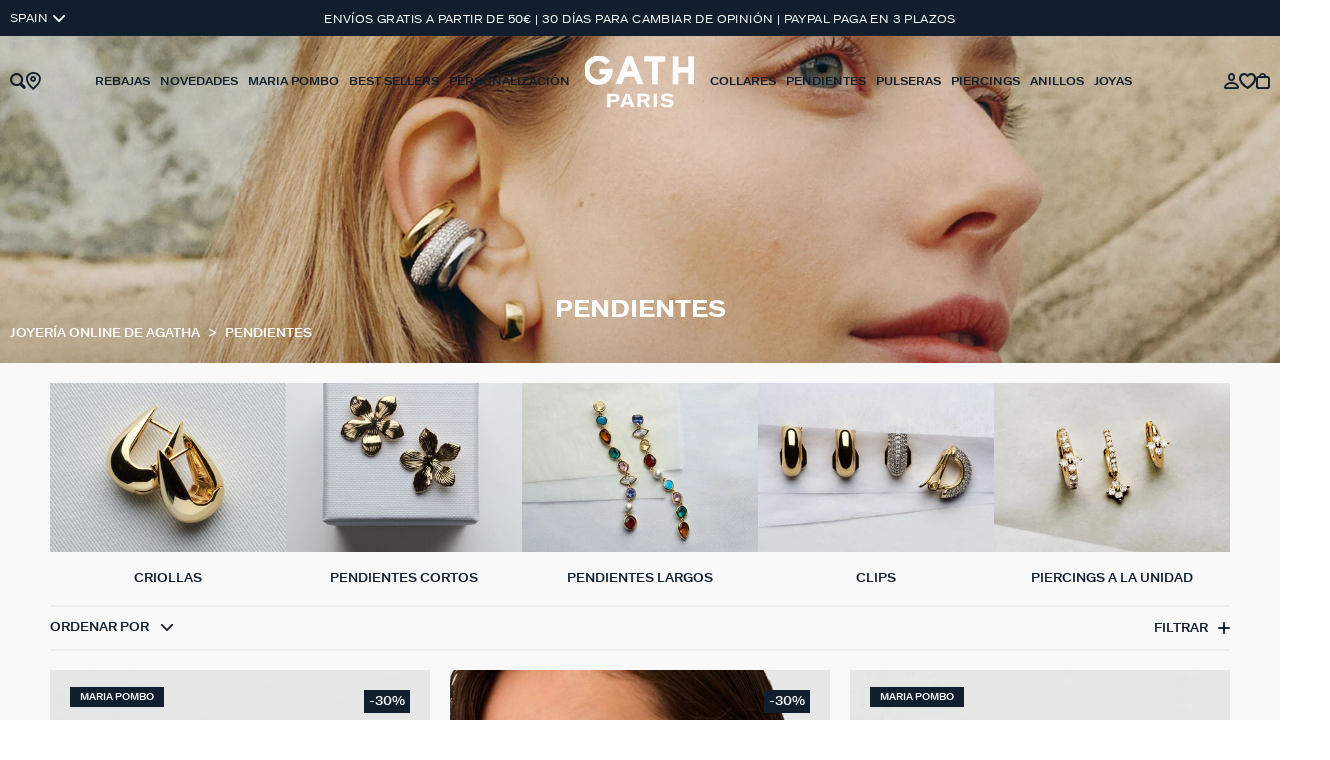

--- FILE ---
content_type: text/html;charset=UTF-8
request_url: https://www.agatha.es/es_ES/c/pendientes/?start=48&sz=24
body_size: 37341
content:
<!DOCTYPE html>
<html lang="es">
<head>
<!--[if gt IE 9]><!-->


<script>
    if (!('IntersectionObserver' in window)) {
        var script = document.createElement('script');
        script.src = "/on/demandware.static/Sites-AG-ES-Site/-/es_ES/v1769705658796/js/intersectionObserver.js";
        document.getElementsByTagName('head')[0].appendChild(script);
    }
</script>
<script defer src="/on/demandware.static/Sites-AG-ES-Site/-/es_ES/v1769705658796/js/commons.js"></script>




<script defer src="/on/demandware.static/Sites-AG-ES-Site/-/es_ES/v1769705658796/js/main.js"></script>

    <script defer src="/on/demandware.static/Sites-AG-ES-Site/-/es_ES/v1769705658796/js/search.js"></script>

<!--<![endif]-->






<meta charset=UTF-8>

<meta http-equiv="x-ua-compatible" content="ie=edge">

<meta name="viewport" data-component="meta-viewport" id="meta-viewport" content="width=device-width, initial-scale=1.0, maximum-scale=1.0, minimum-scale=1.0, user-scalable=no">


<title>Pendientes mujer | Agatha</title>

<meta name="description" content="ll➤ Descubre nuestras Pendientes de mujer en Agatha.es ✓ Env&iacute;o gratuito a partir de 50&euro; ☼ Click and collect en 2H ofrecido &hearts;"/>

<meta name="keywords" content="Agatha"/>



    






<link rel="icon" type="image/png" href="/on/demandware.static/Sites-AG-ES-Site/-/default/dw010b8c30/images/favicons/favicon-192x192.png" sizes="192x192" />
<link rel="icon" type="image/png" href="/on/demandware.static/Sites-AG-ES-Site/-/default/dw8de28d0b/images/favicons/favicon-32x32.png" sizes="32x32" />
<link rel="icon" type="image/png" href="/on/demandware.static/Sites-AG-ES-Site/-/default/dw7295a027/images/favicons/favicon-16x16.png" sizes="16x16" />
<link rel="icon" type="image/png"  href="/on/demandware.static/Sites-AG-ES-Site/-/default/dw82a08bda/images/favicons/favicon-384x384.png" sizes="384x384" >

<link rel="apple-touch-icon" href="/on/demandware.static/Sites-AG-ES-Site/-/default/dwfaa00f58/images/favicons/favicon.png">
<link rel="apple-touch-icon" sizes="120x120" type="image/png"  href="/on/demandware.static/Sites-AG-ES-Site/-/default/dwad7389e6/images/favicons/favicon-120x120.png">
<link rel="apple-touch-icon" sizes="152x152" type="image/png"  href="/on/demandware.static/Sites-AG-ES-Site/-/default/dw97404788/images/favicons/favicon-152x152.png">
<link rel="apple-touch-icon" sizes="167x167" type="image/png"  href="/on/demandware.static/Sites-AG-ES-Site/-/default/dwe35d581a/images/favicons/favicon-167x167.png">
<link rel="apple-touch-icon" sizes="180x180" type="image/png"  href="/on/demandware.static/Sites-AG-ES-Site/-/default/dwb7a5717d/images/favicons/favicon-180x180.png">

<link rel="preconnect" href="https://fonts.googleapis.com" crossorigin>
<link rel="preconnect" href="https://fonts.gstatic.com" crossorigin>
<link rel="preconnect" href="https://www.google-analytics.com">
<link rel="preconnect" href="https://c.evidon.com">



<link rel="stylesheet" href="/on/demandware.static/Sites-AG-ES-Site/-/es_ES/v1769705658796/css/global.css" />

<link rel="preload" href="/on/demandware.static/Sites-AG-ES-Site/-/es_ES/v1769705658796/fonts/icons.woff2?1" as="font" type="font/woff2" crossorigin/>




	 

	







    
    
    <script type="text/javascript" src="https://try.abtasty.com/c846aad5a5991eb532d04f29871306db.js" ></script>


    
        <script type="application/ld+json">
            {"@context":"http://schema.org","@type":"BreadcrumbList","itemListElement":[{"@type":"ListItem","position":1,"item":{"@id":"https://www.agatha.es/es_ES","name":"Joyería online de Agatha"}},{"@type":"ListItem","position":2,"item":{"@id":"https://www.agatha.es/es_ES/c/pendientes/","name":"Pendientes"}}]}
        </script>
    
        <script type="application/ld+json">
            ""
        </script>
    





    <script>
        window.gtm = {"pageViewEvent":{"event":"page_view","page_type":"product-list-page","environment":"production","country":"ES"},"enabled":true,"id":"GTM-WWX4D5N","debug":false,"currencyCode":"EUR","item_list_name":"Pendientes"}
        window.gtmUser = {"pageViewEvent":{"user_id":"","login_status":"unlogged","agatha_club":false,"agatha_email":false,"agatha_sms":false,"hashed_email":""}};
        pageViewEvent = Object.assign(gtmUser.pageViewEvent, gtm.pageViewEvent); // assign attributs order is important, because gtm may override gtmUser in checkout, ex: hashed_email
        var dataLayer = dataLayer || [];
        dataLayer.push(pageViewEvent);
    </script>
    
<script>
    window.gtmUtils = {
        /**
         * Simple object check.
         * @param item
         * @returns {boolean}
         */
        isObject: function (item) {
            return (item && typeof item === 'object' && !Array.isArray(item));
        },

        /**
         * Deep merge two objects.
         * @param target
         * @param ...sources
         */
        mergeDeep: function (target) {
            if (arguments.length <= 1) return target;

            const currentArgs = arguments;
            let sources = Object.keys(currentArgs).map(function (key) {
                return  currentArgs[key];
            });

            // Remove first argument
            sources.shift();

            // Get the sources
            const source = sources.shift();

            if (window.gtmUtils.isObject(target) && window.gtmUtils.isObject(source)) {
                for (var key in source) {
                    var obj = {};
                    
                    if (window.gtmUtils.isObject(source[key])) {
                        obj[key] = {};
                        if (!target[key]) Object.assign(target, obj);
                        window.gtmUtils.mergeDeep(target[key], source[key]);
                    } else {
                        obj[key] = source[key];
                        Object.assign(target, obj);
                    }
                }
            }

            return window.gtmUtils.mergeDeep.apply(this, [target].concat(sources));
        }
    };

</script>
    
    
    <script>
        window.dataLayerInfo = window.dataLayerInfo || {};
        window.dataLayerInfo = window.gtmUtils.mergeDeep(window.dataLayerInfo, {"products":{"02351019-064-TU":{"item_id":"02351019-064-TU","item_name":"Criollas BE - Plateado","item_category":"Pendientes","item_category2":"Criollas","color":"Plateado","metal":"Aleación metal con baño de rodio","matiere":"Metal","quantity":1,"price":49},"02380601-157-TU":{"item_id":"02380601-157-TU","item_name":"Pendientes largos DANAE - Dorado","item_category":"Pendientes","item_category2":"Pendientes largos","color":"Dorado","metal":"Aleación metal con baño de oro 750/1000","matiere":"Acabado en oro","quantity":1,"price":35},"02380158-157-TU":{"item_id":"02380158-157-TU","item_name":"Criollas LEO - Dorado","item_category":"Pendientes","item_category2":"Criollas","color":"Dorado","metal":"Aleación metal con baño de oro 750/1000","matiere":"Acabado en oro","quantity":1,"price":60},"02390818-137-TU":{"item_id":"02390818-137-TU","item_name":"Pendientes cortos RONDOU - Cristal / Dorado","item_category":"Pendientes","item_category2":"Pendientes cortos","stone":"Circonita","color":"Dorado","metal":"Plata 925/1000 con baño de oro 750/1000","matiere":"Acabado en oro","quantity":1,"price":50},"02321303-050-TU":{"item_id":"02321303-050-TU","item_name":"Pendientes largos TRIJONC - Plata","item_category":"Pendientes","item_category2":"Pendientes largos","color":"Plateado","metal":"Plata de ley 925/1000 con baño de rodio","matiere":"Plata de Ley","quantity":1,"price":80},"02380708-730-TU":{"item_id":"02380708-730-TU","item_name":"Pendientes largos N-13 - Marfil / Oro","item_category":"Pendientes","item_category2":"Pendientes largos","color":"Blanco","metal":"Aleación metal con baño de oro 750/1000","matiere":"Esmalte","quantity":1,"price":56},"02380152-137-TU":{"item_id":"02380152-137-TU","item_name":"Pendientes largos VERTICE - Cristal / Dorado","item_category":"Pendientes","item_category2":"Pendientes largos","stone":"Circonita","color":"Dorado","metal":"Aleación metal","matiere":"Acabado en oro","quantity":1,"price":60},"02390122-137-TU":{"item_id":"02390122-137-TU","item_name":"Pendientes cortos SOL - Cristal / Dorado","item_category":"Pendientes","item_category2":"Pendientes cortos","stone":"Circonita","color":"Dorado","metal":"Plata 925/1000 con baño de oro 750/1000","matiere":"Acabado en oro","quantity":1,"price":30},"02380729-256-TU":{"item_id":"02380729-256-TU","item_name":"Pendientes largos CANDY - Multicolor / Oro","item_category":"Pendientes","item_category2":"Pendientes largos","color":"Multicolor","metal":"Aleación metal con baño de oro 750/1000","matiere":"Acabado en oro","quantity":1,"price":110},"02380552-157-TU":{"item_id":"02380552-157-TU","item_name":"Pendientes largos BLOOM - Dorado","item_category":"Pendientes","item_category2":"Pendientes largos","color":"Dorado","metal":"Aleación metal con baño de oro 750/1000","matiere":"Acabado en oro","quantity":1,"price":80},"02390114-137-TU":{"item_id":"02390114-137-TU","item_name":"Pendientes cortos OURSE - Cristal / Dorado","item_category":"Pendientes","item_category2":"Pendientes cortos","stone":"Circonita","color":"Dorado","metal":"Plata 925/1000 con baño de oro 750/1000","matiere":"Acabado en oro","quantity":1,"price":30},"02390300-157-TU":{"item_id":"02390300-157-TU","item_name":"Pendientes largos TRIJONC - Dorado","item_category":"Pendientes","item_category2":"Pendientes largos","color":"Dorado","metal":"Plata 925/1000 con baño de oro 750/1000","matiere":"Acabado en oro","quantity":1,"price":80},"02380672-137-TU":{"item_id":"02380672-137-TU","item_name":"Criollas ADAMAS - Cristal / Dorado","item_category":"Pendientes","item_category2":"Criollas","stone":"Circonita","color":"Dorado","metal":"Aleación metal con baño de oro 750/1000","matiere":"Acabado en oro","quantity":1,"price":60},"02390539-256-TU":{"item_id":"02390539-256-TU","item_name":"Pendientes cortos BELOVED - Multicolor / Oro","item_category":"Pendientes","item_category2":"Pendientes cortos","color":"Multicolor","metal":"Plata 925/1000 con baño de oro 750/1000","matiere":"Acabado en oro","quantity":1,"price":50},"02390404-256-TU":{"item_id":"02390404-256-TU","item_name":"Pendientes largos BELOVED - Multicolor / Oro","item_category":"Pendientes","item_category2":"Pendientes largos","color":"Multicolor","metal":"Plata 925/1000 con baño de oro 750/1000","matiere":"Acabado en oro","quantity":1,"price":60},"02380149-256-TU":{"item_id":"02380149-256-TU","item_name":"Criollas LUCES - Multicolor / Oro","item_category":"Pendientes","item_category2":"Criollas","stone":"Circonita","color":"Multicolor","metal":"Aleación metal","matiere":"Acabado en oro","quantity":1,"price":49},"02390404-137-TU":{"item_id":"02390404-137-TU","item_name":"Pendientes largos BELOVED - Cristal / Dorado","item_category":"Pendientes","item_category2":"Pendientes largos","stone":"Circonita","color":"Dorado","metal":"Plata 925/1000 con baño de oro 750/1000","matiere":"Acabado en oro","quantity":1,"price":60},"02380712-879-TU":{"item_id":"02380712-879-TU","item_name":"Criollas N-13 - Plateado / Dorado","item_category":"Pendientes","item_category2":"Criollas","stone":"Circonita","color":"Plateado","metal":"Aleación metal con baño de oro 750/1000","matiere":"Acabado en oro","quantity":1,"price":130},"02380767-157-TU":{"item_id":"02380767-157-TU","item_name":"Criollas BE - Dorado","item_category":"Pendientes","item_category2":"Criollas","color":"Dorado","metal":"Aleación metal con baño de oro 750/1000","matiere":"Acabado en oro","quantity":1,"price":49},"02351018-136-TU":{"item_id":"02351018-136-TU","item_name":"Criollas EAR3BE - Cristal / Plateado","item_category":"Pendientes","item_category2":"Criollas","stone":"Circonita","color":"Plateado","metal":"Aleación metal con baño de oro 750/1000","matiere":"Metal","quantity":1,"price":60},"02380738-157-TU":{"item_id":"02380738-157-TU","item_name":"Criollas TUILERIES - Dorado","item_category":"Pendientes","item_category2":"Criollas","color":"Dorado","metal":"Aleación metal con baño de oro 750/1000","matiere":"Acabado en oro","quantity":1,"price":50},"02380758-157-TU":{"item_id":"02380758-157-TU","item_name":"Pendientes cortos PONT DES ARTS - Dorado","item_category":"Pendientes","item_category2":"Pendientes cortos","color":"Dorado","metal":"Estaño con baño de oro 750/1000","matiere":"Acabado en oro","quantity":1,"price":80},"02380715-236-TU":{"item_id":"02380715-236-TU","item_name":"Pendientes de clip N-13 - Marrón / Dorado","item_category":"Pendientes","item_category2":"Pendientes de clip","stone":"Vidrio","color":"Marrón","metal":"Aleación metal con baño de oro 750/1000","matiere":"Acabado en oro","quantity":1,"price":70},"02380760-256-TU":{"item_id":"02380760-256-TU","item_name":"Criollas CANDY - Multicolor / Oro","item_category":"Pendientes","item_category2":"Criollas","color":"Multicolor","metal":"Aleación metal con baño de oro 750/1000","matiere":"Acabado en oro","quantity":1,"price":70}}});
    </script>






    
    
    <!-- Google Tag Manager -->
    <script>(function(w,d,s,l){w[l]=w[l]||[];w[l].push(
    {'gtm.start': new Date().getTime(),event:'gtm.js'}
    );var f=d.getElementsByTagName(s)[0],
    j=d.createElement(s),dl=l!='dataLayer'?'&l='+l:'';j.async=true;j.src=
    'https://metrics.agatha.es/gawrz1z3zhx3wdw.js?aw=WWX4D5N'+dl;f.parentNode.insertBefore(j,f);
    })(window,document,'script','dataLayer');</script>
    <!-- End Google Tag Manager -->



    <link rel="canonical" href='https://www.agatha.es/es_ES/c/pendientes/?start=48&sz=24' />


    
        <link rel="alternate" hreflang="es" href='https://www.agatha.es/es_ES/c/pendientes/?start=48&sz=24' />
    



    
        <link rel="prev" href="https://www.agatha.es/es_ES/c/pendientes/?start=24&amp;sz=24"/>
    
    
        <link rel="next" href="https://www.agatha.es/es_ES/c/pendientes/?start=72&amp;sz=24"/>
    


    <div class='popin_newsletter'
        data-component="newsletterModalData"
        data-url="https://www.agatha.es/on/demandware.store/Sites-AG-ES-Site/es_ES/Newsletter-Modal"
        data-mobile="true"
        data-desktop="true"
        data-min-time="20"
        data-max-time="120"
        data-time-before-reopen="24"
        data-auto-triggered="true"
    >
    </div>



<script type="text/javascript">//<!--
/* <![CDATA[ (head-active_data.js) */
var dw = (window.dw || {});
dw.ac = {
    _analytics: null,
    _events: [],
    _category: "",
    _searchData: "",
    _anact: "",
    _anact_nohit_tag: "",
    _analytics_enabled: "true",
    _timeZone: "Europe/Paris",
    _capture: function(configs) {
        if (Object.prototype.toString.call(configs) === "[object Array]") {
            configs.forEach(captureObject);
            return;
        }
        dw.ac._events.push(configs);
    },
	capture: function() { 
		dw.ac._capture(arguments);
		// send to CQ as well:
		if (window.CQuotient) {
			window.CQuotient.trackEventsFromAC(arguments);
		}
	},
    EV_PRD_SEARCHHIT: "searchhit",
    EV_PRD_DETAIL: "detail",
    EV_PRD_RECOMMENDATION: "recommendation",
    EV_PRD_SETPRODUCT: "setproduct",
    applyContext: function(context) {
        if (typeof context === "object" && context.hasOwnProperty("category")) {
        	dw.ac._category = context.category;
        }
        if (typeof context === "object" && context.hasOwnProperty("searchData")) {
        	dw.ac._searchData = context.searchData;
        }
    },
    setDWAnalytics: function(analytics) {
        dw.ac._analytics = analytics;
    },
    eventsIsEmpty: function() {
        return 0 == dw.ac._events.length;
    }
};
/* ]]> */
// -->
</script>
<script type="text/javascript">//<!--
/* <![CDATA[ (head-cquotient.js) */
var CQuotient = window.CQuotient = {};
CQuotient.clientId = 'bjpb-AG-ES';
CQuotient.realm = 'BJPB';
CQuotient.siteId = 'AG-ES';
CQuotient.instanceType = 'prd';
CQuotient.locale = 'es_ES';
CQuotient.fbPixelId = '__UNKNOWN__';
CQuotient.activities = [];
CQuotient.cqcid='';
CQuotient.cquid='';
CQuotient.cqeid='';
CQuotient.cqlid='';
CQuotient.apiHost='api.cquotient.com';
/* Turn this on to test against Staging Einstein */
/* CQuotient.useTest= true; */
CQuotient.useTest = ('true' === 'false');
CQuotient.initFromCookies = function () {
	var ca = document.cookie.split(';');
	for(var i=0;i < ca.length;i++) {
	  var c = ca[i];
	  while (c.charAt(0)==' ') c = c.substring(1,c.length);
	  if (c.indexOf('cqcid=') == 0) {
		CQuotient.cqcid=c.substring('cqcid='.length,c.length);
	  } else if (c.indexOf('cquid=') == 0) {
		  var value = c.substring('cquid='.length,c.length);
		  if (value) {
		  	var split_value = value.split("|", 3);
		  	if (split_value.length > 0) {
			  CQuotient.cquid=split_value[0];
		  	}
		  	if (split_value.length > 1) {
			  CQuotient.cqeid=split_value[1];
		  	}
		  	if (split_value.length > 2) {
			  CQuotient.cqlid=split_value[2];
		  	}
		  }
	  }
	}
}
CQuotient.getCQCookieId = function () {
	if(window.CQuotient.cqcid == '')
		window.CQuotient.initFromCookies();
	return window.CQuotient.cqcid;
};
CQuotient.getCQUserId = function () {
	if(window.CQuotient.cquid == '')
		window.CQuotient.initFromCookies();
	return window.CQuotient.cquid;
};
CQuotient.getCQHashedEmail = function () {
	if(window.CQuotient.cqeid == '')
		window.CQuotient.initFromCookies();
	return window.CQuotient.cqeid;
};
CQuotient.getCQHashedLogin = function () {
	if(window.CQuotient.cqlid == '')
		window.CQuotient.initFromCookies();
	return window.CQuotient.cqlid;
};
CQuotient.trackEventsFromAC = function (/* Object or Array */ events) {
try {
	if (Object.prototype.toString.call(events) === "[object Array]") {
		events.forEach(_trackASingleCQEvent);
	} else {
		CQuotient._trackASingleCQEvent(events);
	}
} catch(err) {}
};
CQuotient._trackASingleCQEvent = function ( /* Object */ event) {
	if (event && event.id) {
		if (event.type === dw.ac.EV_PRD_DETAIL) {
			CQuotient.trackViewProduct( {id:'', alt_id: event.id, type: 'raw_sku'} );
		} // not handling the other dw.ac.* events currently
	}
};
CQuotient.trackViewProduct = function(/* Object */ cqParamData){
	var cq_params = {};
	cq_params.cookieId = CQuotient.getCQCookieId();
	cq_params.userId = CQuotient.getCQUserId();
	cq_params.emailId = CQuotient.getCQHashedEmail();
	cq_params.loginId = CQuotient.getCQHashedLogin();
	cq_params.product = cqParamData.product;
	cq_params.realm = cqParamData.realm;
	cq_params.siteId = cqParamData.siteId;
	cq_params.instanceType = cqParamData.instanceType;
	cq_params.locale = CQuotient.locale;
	
	if(CQuotient.sendActivity) {
		CQuotient.sendActivity(CQuotient.clientId, 'viewProduct', cq_params);
	} else {
		CQuotient.activities.push({activityType: 'viewProduct', parameters: cq_params});
	}
};
/* ]]> */
// -->
</script>

</head>
<body>



<div class="search page " data-action="Search-Show" data-querystring="cgid=section-30&amp;start=48&amp;sz=24" data-cgid="section-30" >




<link rel="stylesheet" href="/on/demandware.static/Sites-AG-ES-Site/-/es_ES/v1769705658796/css/globale/flags.css" />
<link rel="stylesheet" href="/on/demandware.static/Sites-AG-ES-Site/-/es_ES/v1769705658796/css/globale/styles.css" />
<script type="text/javascript" id="globale-script-loader-data" src="/on/demandware.static/Sites-AG-ES-Site/-/es_ES/v1769705658796/js/geScriptLoader.js">
{
  "action": "Globale-ScriptLoaderData",
  "queryString": "",
  "locale": "es_ES",
  "clientJsUrl": "https://web.global-e.com/merchant/clientsdk/2114",
  "apiVersion": "2.1.4",
  "clientJsMerchantId": 2114,
  "clientSettings": "{\"AllowClientTracking\":{\"Value\":\"true\"},\"CDNEnabled\":{\"Value\":\"true\"},\"CheckoutContainerSuffix\":{\"Value\":\"Global-e_International_Checkout\"},\"FullClientTracking\":{\"Value\":\"true\"},\"IsAnalyticsPageViewEventsDisabled\":{\"Value\":\"true\"},\"IsMonitoringMerchant\":{\"Value\":\"true\"},\"IsV2Checkout\":{\"Value\":\"true\"},\"SetGEInCheckoutContainer\":{\"Value\":\"true\"},\"ShowFreeShippingBanner\":{\"Value\":\"true\"},\"TabletAsMobile\":{\"Value\":\"false\"},\"AdScaleClientSDKURL\":{\"Value\":\"https://web.global-e.com/merchant/GetAdScaleClientScript?merchantId=2114\"},\"AmazonUICulture\":{\"Value\":\"en-GB\"},\"AnalyticsSDKCDN\":{\"Value\":\"https://globale-analytics-sdk.global-e.com/PROD/bundle.js\"},\"AnalyticsUrl\":{\"Value\":\"https://services.global-e.com/\"},\"BfGoogleAdsEnabled\":{\"Value\":\"false\"},\"BfGoogleAdsLifetimeInDays\":{\"Value\":\"30\"},\"CashbackServiceDomainUrl\":{\"Value\":\"https://finance-cashback.global-e.com\"},\"CDNUrl\":{\"Value\":\"https://webservices.global-e.com/\"},\"ChargeMerchantForPrepaidRMAOfReplacement\":{\"Value\":\"false\"},\"CheckoutCDNURL\":{\"Value\":\"https://webservices.global-e.com/\"},\"EnableReplaceUnsupportedCharactersInCheckout\":{\"Value\":\"false\"},\"Environment\":{\"Value\":\"PRODUCTION\"},\"FinanceServiceBaseUrl\":{\"Value\":\"https://finance-calculations.global-e.com\"},\"FT_AnalyticsSdkEnsureClientIdSynchronized\":{\"Value\":\"true\"},\"FT_BrowsingStartCircuitBreaker\":{\"Value\":\"true\"},\"FT_BrowsingStartEventInsteadOfPageViewed\":{\"Value\":\"true\"},\"FT_IsAnalyticsSDKEnabled\":{\"Value\":\"false\"},\"FT_IsLegacyAnalyticsSDKEnabled\":{\"Value\":\"true\"},\"FT_IsShippingCountrySwitcherPopupAnalyticsEnabled\":{\"Value\":\"false\"},\"FT_IsWelcomePopupAnalyticsEnabled\":{\"Value\":\"false\"},\"FT_PostponePageViewToPageLoadComplete\":{\"Value\":\"true\"},\"FT_UseGlobalEEngineConfig\":{\"Value\":\"true\"},\"FT_UtmRaceConditionEnabled\":{\"Value\":\"true\"},\"GTM_ID\":{\"Value\":\"GTM-PWW94X2\"},\"InternalTrackingEnabled\":{\"Value\":\"false\"},\"InvoiceEditorURL\":{\"Value\":\"documents/invoice_editor\"},\"PixelAddress\":{\"Value\":\"https://utils.global-e.com\"},\"RangeOfAdditionalPaymentFieldsToDisplayIDs\":{\"Value\":\"[1,2,3,4,5,6,7,8,9,10,11,12,13,14,15,16,17,18,19,20]\"},\"ReconciliationServiceBaseUrl\":{\"Value\":\"https://finance-reconciliation-engine.global-e.com\"},\"RefundRMAReplacementShippingTypes\":{\"Value\":\"[2,3,4]\"},\"RefundRMAReplacementStatuses\":{\"Value\":\"[9,11,12]\"},\"TrackingV2\":{\"Value\":\"true\"},\"UseShopifyCheckoutForPickUpDeliveryMethod\":{\"Value\":\"false\"},\"MerchantIdHashed\":{\"Value\":\"mZNJ\"}}",
  "clientJsDomain": "https://web.global-e.com",
  "cookieDomain": "www.agatha.es",
  "globaleOperatedCountry": false,
  "locationRedirectUrl": "https://www.agatha.es/on/demandware.store/Sites-AG-ES-Site/es_ES/Globale-LocationRedirect",
  "geoLocationCountry": {
    "countryCode": "US",
    "isCountryExists": true
  },
  "siteId": "AG-ES",
  "country": "ES",
  "currency": "EUR",
  "culture": "es",
  "languageSwitcher": {
    "siteConfig": null,
    "enabled": false,
    "countriesConfig": null,
    "languagesConfig": null,
    "selectedLanguage": "es_ES"
  },
  "shippingSwitcher": {
    "siteConfig": {
      "allow": [
        "ES"
      ]
    },
    "redirectToSamePage": true,
    "redirectToSamePageAcrossSites": true,
    "addGeParametersToUrl": true,
    "showGeoCountryPopup": true,
    "siteAllowedCountries": [
      "ES"
    ],
    "siteDisallowedCountries": null,
    "localeConfig": null,
    "localeAllowedCountries": null,
    "localeDisallowedCountries": null,
    "stickToLocale": false
  },
  "allowedCurrencies": {
    "default": [
      "GBP",
      "EUR",
      "USD"
    ]
  }
}
</script>


<div class="l-scrolltop" data-component="scrollTop">
    <i class="icon-backtop c-scrolltop__icon"></i>
</div>

    
    <div class="l-topbanners" data-component="top-banners">
        <div class="banner-container">
    <div class="banner-country-switcher">
        <div class="country-selector globale-selector" id="ge-country-selector">
            


<span class="btn">
<i class="flag-icon flag-icon-es"></i>
Spain
</span>


        </div>
    </div>
    
    
	 


	

    <style>
        :root {
            --info-banner-height: 36px;
        }
    </style>
    <div class="c-hbanner slot-summer-banner" data-component="headerBanner" data-slot-id="summer-banner">
        
            
            
                <div class='c-hbanner__content ' style="background-color:#111E2D; color: ;" data-ui="banner">
                    <div class="c-hbanner__wrapper">
                        <p class="c-hbanner__text">
                            
                            Envíos gratis a partir de 50€ | 30 días para cambiar de opinión | Paypal paga en 3 plazos
                            
                        </p>
                    </div>
                </div> 
            
        
    </div>
 
	


</div>
        <div class=" u-hidden-mobile hide" style="background:null;" data-ui="loginBanner">
    <div class="c-login__wrapper">
        <span data-transientData="{&quot;suggestRedirection&quot;:false,&quot;localeId&quot;:&quot;es_ES&quot;,&quot;wishlistLength&quot;:0,&quot;wishlistPidsArray&quot;:[],&quot;wishlistPidsMasterObj&quot;:[],&quot;customer&quot;:{&quot;logged&quot;:false,&quot;registered&quot;:false,&quot;customerNo&quot;:null,&quot;isNewsletterSubscriber&quot;:null,&quot;preferredStore&quot;:{&quot;store&quot;:null,&quot;actionUrl&quot;:&quot;https://www.agatha.es/es_ES/nuestras-tiendas&quot;},&quot;isRecentlyRegisteredCustomer&quot;:false},&quot;csrf&quot;:{&quot;name&quot;:&quot;csrf_token&quot;,&quot;token&quot;:&quot;CXVjOHeVhiLvlW0zI0dzMvfSdpFVfLGwyhJXOi72Em0fS2isOhbN6Li2M5aR9L2QfsmoMn2idbSaD3Fu_7y4c9iGaQxIrMuxMpJ9N4A5ES1u-DAfg1RBntPOTdhKFPqL8-5j_Nzi8-yvU-ndEeF75rQcl1g4LeFHKGhoiaBG4c5A33eezYw=&quot;},&quot;basket&quot;:[]}"></span>
        

    
    
    

        
    </div>
</div>


    </div>


<header class="l-header transparent" data-component="header">
    <div class="c-header__logo">
        <a href="/es_ES" class="c-header__logo-link" title="">
            <img src="/on/demandware.static/Sites-AG-ES-Site/-/default/dw652041fa/images/logo-agatha.svg" alt="Agatha" />
        </a>
    </div>
    <div class="l-header__wrapper" data-component="header-nav">
        <div class="c-header__content">
            <div class="l-header__content__left">
                <div class="c-header__item c-btn__burger" data-action="toggleMobileNav">
                    <div class="c-btn__burgericon">
                        <span></span>
                        <span></span>
                        <span></span>
                    </div>
                </div>
                <div class="search-container">
                    <div class="c-header__item c-header__search">
    <div class="c-searchheader">
        <button class="c-searchheader__btn go-to-search">
            <i class="c-header__icon icon-search"></i>
        </button>
        <div class="c-nav__dropdown">
            <div class="c-header__search__containerField">
                <input class="c-searchheader__input" type="text"
                    placeholder="Buscar una joya"
                    data-suggestions-url="/on/demandware.store/Sites-AG-ES-Site/es_ES/SearchServices-GetSuggestions"
                    data-search-url="/es_ES/buscar"
                    autocomplete="off"
                    value="" />
                <input type="hidden" value="es_ES" name="lang" />
                <div class="search-input-wrapper">
                    <button class="go-to-close"><i class="icon-close"></i></button>
                    <button class="go-to-search"><i class="icon-search"></i></button>
                </div>
            </div>
        </div>
    </div>
        


</div>
                </div>
                <div class="c-header__item c-storeheader">
                    <a href="/es_ES/nuestras-tiendas" class="c-header__link c-header__favorite-store-link">
                        <i class="icon-shop c-header__icon" data-component="header-favorite-store-icon" aria-hidden="true"></i>
                    </a>
                </div>
            </div>
            <div class="l-header__content__center">
                <nav class="l-navigation" data-navigation-mobile="mobilePanel" data-ui="mobileNavWrapper">
    <div class="c-nav">
        
	 

	
        <div class="c-nav__list">
            <div class="c-navaccount" data-component="accountNavigation">
                <a href="https://www.agatha.es/es_ES/mi-espacio-personal" class="c-btn-primary c-navaccount__link">
                    <span data-component="firstName-target">CUENTA</span>
                </a>
                <a href="https://www.agatha.es/es_ES/mi-espacio-personal/mi-whishlist" class="c-btn-primary c-navaccount__link">
                    Mi lista de deseos
                    <span class="headerNotification-container">
                        <span data-component="wishlistSize-target" class="headerNotification headerNotification--wishlistMobile"></span>
                    </span>
                </a>
            </div>
            
                <ul class="c-nav__list__left">
                    
                        
    
    
        <li class="c-nav__item" data-action="toggleOverlay">
            <a  href="/es_ES/c/rebajas/"
                id="section-65-SALES"
                data-action="toggleDropdown"
                class="c-nav__link "
                data-gtm-navigation
                data-gtm-event-cl1="Rebajas"
                
                >
                
                    <div>
                        <span>
                            Rebajas</span>
                    </div>
                
            </a>
            
            
            






<div class="c-nav__dropdown" data-navigation-mobile="mobilePanel" data-ui="DropdownNav">
    <div class="c-nav__dropdown__gridContent">
        <div class="c-nav__dropdown__left c-subnavigation">
            <div class="c-subdropdown__back" data-action="backNavigation">
                <div class="c-subdropdown__back__previous-category">Volver</div>
                <div class="c-subdropdown__back__current-category">
                    Rebajas
                </div>
            </div>

            
            
                
                    <div class="c-subdropdown__item c-subdropdown__item--first">
                        
                            <span 
                                
                                id="section-65-SALES-FAMILIA"
                                class="c-subdropdown__title"
                                data-action="toggleDropdown"
                                >
                                Por categorias
                            </span>
                        

                        
                        <div class="c-subdropdown__content" data-navigation-mobile="mobilePanel" data-ui="DropdownNav">
    <ul class="c-subdropdown__list">
        <div class="c-subdropdown__back" data-action="backNavigation">
            <div class="c-subdropdown__back__previous-category">
                Rebajas
            </div>
            <div class="c-subdropdown__back__current-category">
                Por categorias
            </div>
        </div>
        
            <li>
                
                    <span 
                        data-seo-href="https://www.agatha.es/es_ES/c/rebajas/f/pendientes/"
                        class="c-subdropdown__link"
                        data-gtm-navigation
                        data-gtm-event-cl1="Rebajas"
                        data-gtm-event-cl2="Por categorias&gt;Pendientes"

                        
                    >
                        
                            <div>
                                Pendientes
                            </div>
                        
                    </span>
                
            </li>
            
        
            <li>
                
                    <span 
                        data-seo-href="https://www.agatha.es/es_ES/c/rebajas/f/collares/"
                        class="c-subdropdown__link"
                        data-gtm-navigation
                        data-gtm-event-cl1="Rebajas"
                        data-gtm-event-cl2="Por categorias&gt;Collares"

                        
                    >
                        
                            <div>
                                Collares
                            </div>
                        
                    </span>
                
            </li>
            
        
            <li>
                
                    <span 
                        data-seo-href="https://www.agatha.es/es_ES/c/rebajas/f/colgante/"
                        class="c-subdropdown__link"
                        data-gtm-navigation
                        data-gtm-event-cl1="Rebajas"
                        data-gtm-event-cl2="Por categorias&gt;Colgantes"

                        
                    >
                        
                            <div>
                                Colgantes
                            </div>
                        
                    </span>
                
            </li>
            
        
            <li>
                
                    <span 
                        data-seo-href="https://www.agatha.es/es_ES/c/rebajas/f/pulseras/"
                        class="c-subdropdown__link"
                        data-gtm-navigation
                        data-gtm-event-cl1="Rebajas"
                        data-gtm-event-cl2="Por categorias&gt;Pulseras"

                        
                    >
                        
                            <div>
                                Pulseras
                            </div>
                        
                    </span>
                
            </li>
            
        
            <li>
                
                    <span 
                        data-seo-href="https://www.agatha.es/es_ES/c/rebajas/f/piercings/"
                        class="c-subdropdown__link"
                        data-gtm-navigation
                        data-gtm-event-cl1="Rebajas"
                        data-gtm-event-cl2="Por categorias&gt;Piercings"

                        
                    >
                        
                            <div>
                                Piercings
                            </div>
                        
                    </span>
                
            </li>
            
        
            <li>
                
                    <span 
                        data-seo-href="https://www.agatha.es/es_ES/c/rebajas/f/anillos/"
                        class="c-subdropdown__link"
                        data-gtm-navigation
                        data-gtm-event-cl1="Rebajas"
                        data-gtm-event-cl2="Por categorias&gt;Anillos"

                        
                    >
                        
                            <div>
                                Anillos
                            </div>
                        
                    </span>
                
            </li>
            
        
            <li>
                
                    <span 
                        data-seo-href="https://www.agatha.es/es_ES/c/rebajas/f/accessorios/"
                        class="c-subdropdown__link"
                        data-gtm-navigation
                        data-gtm-event-cl1="Rebajas"
                        data-gtm-event-cl2="Por categorias&gt;Accesorios"

                        
                    >
                        
                            <div>
                                Accesorios
                            </div>
                        
                    </span>
                
            </li>
            
                <li class="c-subdropdown__link-seeall">
                    <a 
                        href="#" class="c-subdropdown__link"
                        data-href=/es_ES/c/rebajas/por-categorias/
                        data-component=irrelevantSeeAllUrl
                        data-gtm-navigation
                        data-gtm-event-cl1"Rebajas"
                        data-gtm-event-cl2="Por categorias&gt;all"
                    >
                        Ver todo
                    </a>
                </li>
            
        
    </ul>
</div>
                    </div>
                    
                
            
                
                    <div class="c-subdropdown__item ">
                        
                            <span 
                                
                                id="section-65-SALES-coleccion"
                                class="c-subdropdown__title"
                                data-action="toggleDropdown"
                                >
                                Por concepto
                            </span>
                        

                        
                        <div class="c-subdropdown__content" data-navigation-mobile="mobilePanel" data-ui="DropdownNav">
    <ul class="c-subdropdown__list">
        <div class="c-subdropdown__back" data-action="backNavigation">
            <div class="c-subdropdown__back__previous-category">
                Rebajas
            </div>
            <div class="c-subdropdown__back__current-category">
                Por concepto
            </div>
        </div>
        
            <li>
                
                    <span 
                        data-seo-href="/es_ES/c/rebajas/por-concepto/seleccion-maria-pombo/"
                        class="c-subdropdown__link"
                        data-gtm-navigation
                        data-gtm-event-cl1="Rebajas"
                        data-gtm-event-cl2="Por concepto&gt;Selecci&oacute;n Maria Pombo"

                        
                    >
                        
                            <div>
                                Selecci&oacute;n Maria Pombo
                            </div>
                        
                    </span>
                
            </li>
            
        
            <li>
                
                    <span 
                        data-seo-href="https://www.agatha.es/es_ES/c/rebajas/f/piercings/"
                        class="c-subdropdown__link"
                        data-gtm-navigation
                        data-gtm-event-cl1="Rebajas"
                        data-gtm-event-cl2="Por concepto&gt;Piercings Mix &amp; Match"

                        
                    >
                        
                            <div>
                                Piercings Mix &amp; Match
                            </div>
                        
                    </span>
                
            </li>
            
        
            <li>
                
                    <span 
                        data-seo-href="/es_ES/c/rebajas/por-concepto/joyas-de-plata/"
                        class="c-subdropdown__link"
                        data-gtm-navigation
                        data-gtm-event-cl1="Rebajas"
                        data-gtm-event-cl2="Por concepto&gt;Joyas de plata"

                        
                    >
                        
                            <div>
                                Joyas de plata
                            </div>
                        
                    </span>
                
            </li>
            
        
            <li>
                
                    <span 
                        data-seo-href="https://www.agatha.es/es_ES/c/rebajas/f/dorado/"
                        class="c-subdropdown__link"
                        data-gtm-navigation
                        data-gtm-event-cl1="Rebajas"
                        data-gtm-event-cl2="Por concepto&gt;Selecci&oacute;n dorada"

                        
                    >
                        
                            <div>
                                Selecci&oacute;n dorada
                            </div>
                        
                    </span>
                
            </li>
            
        
            <li>
                
                    <span 
                        data-seo-href="https://www.agatha.es/es_ES/c/rebajas/f/plateado/"
                        class="c-subdropdown__link"
                        data-gtm-navigation
                        data-gtm-event-cl1="Rebajas"
                        data-gtm-event-cl2="Por concepto&gt;Selecci&oacute;n plateada"

                        
                    >
                        
                            <div>
                                Selecci&oacute;n plateada
                            </div>
                        
                    </span>
                
            </li>
            
        
            <li>
                
                    <span 
                        data-seo-href="https://www.agatha.es/es_ES/c/rebajas/f/azul+blanco+multicolor+naranja+negro+rosa+turquesa+verde+violeta/"
                        class="c-subdropdown__link"
                        data-gtm-navigation
                        data-gtm-event-cl1="Rebajas"
                        data-gtm-event-cl2="Por concepto&gt;Joyas con color"

                        
                    >
                        
                            <div>
                                Joyas con color
                            </div>
                        
                    </span>
                
            </li>
            
        
            <li>
                
                    <span 
                        data-seo-href="/es_ES/c/rebajas/por-concepto/lo-mas-nuevo/"
                        class="c-subdropdown__link"
                        data-gtm-navigation
                        data-gtm-event-cl1="Rebajas"
                        data-gtm-event-cl2="Por concepto&gt;Lo m&aacute;s nuevo"

                        
                    >
                        
                            <div>
                                Lo m&aacute;s nuevo
                            </div>
                        
                    </span>
                
            </li>
            
                <li class="c-subdropdown__link-seeall">
                    <a 
                        href="#" class="c-subdropdown__link"
                        data-href=/es_ES/c/rebajas/por-concepto/
                        data-component=irrelevantSeeAllUrl
                        data-gtm-navigation
                        data-gtm-event-cl1"Rebajas"
                        data-gtm-event-cl2="Por concepto&gt;all"
                    >
                        Ver todo
                    </a>
                </li>
            
        
    </ul>
</div>
                    </div>
                    
                
            
                
                    <div class="c-subdropdown__item ">
                        
                            <span 
                                
                                id="section-65-SALES-descuento"
                                class="c-subdropdown__title"
                                data-action="toggleDropdown"
                                >
                                Por descuento
                            </span>
                        

                        
                        <div class="c-subdropdown__content" data-navigation-mobile="mobilePanel" data-ui="DropdownNav">
    <ul class="c-subdropdown__list">
        <div class="c-subdropdown__back" data-action="backNavigation">
            <div class="c-subdropdown__back__previous-category">
                Rebajas
            </div>
            <div class="c-subdropdown__back__current-category">
                Por descuento
            </div>
        </div>
        
            <li>
                
                    <span 
                        data-seo-href="https://www.agatha.es/es_ES/c/rebajas/?prefn1=THOM-discountRate&amp;prefv1=Hasta%2020%25"
                        class="c-subdropdown__link"
                        data-gtm-navigation
                        data-gtm-event-cl1="Rebajas"
                        data-gtm-event-cl2="Por descuento&gt;-20%"

                        
                    >
                        
                            <div>
                                -20%
                            </div>
                        
                    </span>
                
            </li>
            
        
            <li>
                
                    <span 
                        data-seo-href="https://www.agatha.es/es_ES/c/rebajas/?prefn1=THOM-discountRate&amp;prefv1=Hasta%2030%25"
                        class="c-subdropdown__link"
                        data-gtm-navigation
                        data-gtm-event-cl1="Rebajas"
                        data-gtm-event-cl2="Por descuento&gt;-30%"

                        
                    >
                        
                            <div>
                                -30%
                            </div>
                        
                    </span>
                
            </li>
            
        
            <li>
                
                    <span 
                        data-seo-href="https://www.agatha.es/es_ES/c/rebajas/?prefn1=THOM-discountRate&amp;prefv1=Hasta%2050%25"
                        class="c-subdropdown__link"
                        data-gtm-navigation
                        data-gtm-event-cl1="Rebajas"
                        data-gtm-event-cl2="Por descuento&gt;-50%"

                        
                    >
                        
                            <div>
                                -50%
                            </div>
                        
                    </span>
                
            </li>
            
        
            <li>
                
                    <span 
                        data-seo-href="https://www.agatha.es/es_ES/c/rebajas/"
                        class="c-subdropdown__link"
                        data-gtm-navigation
                        data-gtm-event-cl1="Rebajas"
                        data-gtm-event-cl2="Por descuento&gt;Ver todo Rebajas"

                        
                    >
                        
                            <div>
                                Ver todo Rebajas
                            </div>
                        
                    </span>
                
            </li>
            
                <li class="c-subdropdown__link-seeall">
                    <a 
                        href="#" class="c-subdropdown__link"
                        data-href=/es_ES/c/rebajas/por-descuento/
                        data-component=irrelevantSeeAllUrl
                        data-gtm-navigation
                        data-gtm-event-cl1"Rebajas"
                        data-gtm-event-cl2="Por descuento&gt;all"
                    >
                        Ver todo
                    </a>
                </li>
            
        
    </ul>
</div>
                    </div>
                    
                        <div class="c-subdropdown__item u-hidden-desktop">
                            <a href="/es_ES/c/rebajas/" id="" class="c-subdropdown__title">Ver todo</a>
                        </div>
                    
                
            
        </div>
        <div class="c-nav__dropdown__right">
            <div class="c-nav__dropdown__pushRight" data-gtm-event-action>
                
	 


	

	
		<a data-gtm-navigation data-gtm-event-action="Bijoux" data-gtm-event-label data-gtm-event-level="3" href="https://www.agatha.es/es_ES/c/rebajas/">
<div class="c-subdropdown__item c-navpush">
    <img alt="ORebajas" class="c-navpush__img" src="https://www.agatha.es/on/demandware.static/-/Library-Sites-AG-ES-sharedlibrary/es_ES/dw111a8f46/2026/JANV/SOLDES/MEGAMENU/megamenu_collections_soldes_070126.jpg">
        
</div>
</a>
	

 
	
            </div>
        </div>
    </div>
</div>
        </li>
    
                    
                        
    
    
    <li class="c-nav__item">
        <a href="/es_ES/c/novedades/"
            id="section-00-NEW"
            class="c-nav__link c-nav__link--single"
            data-gtm-navigation
            data-gtm-event-cl1="Novedades"
            
        >
            
                <div>
                    <span>Novedades</span>
                </div>
            
        </a>
    </li>

                    
                        
    
    
        <li class="c-nav__item" data-action="toggleOverlay">
            <a  href="/es_ES/c/maria-pombo/"
                id="section-65-EMB"
                data-action="toggleDropdown"
                class="c-nav__link "
                data-gtm-navigation
                data-gtm-event-cl1="Maria Pombo"
                
                >
                
                    <div>
                        <span>
                            Maria Pombo</span>
                    </div>
                
            </a>
            
            
            






<div class="c-nav__dropdown" data-navigation-mobile="mobilePanel" data-ui="DropdownNav">
    <div class="c-nav__dropdown__gridContent">
        <div class="c-nav__dropdown__left c-subnavigation">
            <div class="c-subdropdown__back" data-action="backNavigation">
                <div class="c-subdropdown__back__previous-category">Volver</div>
                <div class="c-subdropdown__back__current-category">
                    Maria Pombo
                </div>
            </div>

            
            
                
                    <div class="c-subdropdown__item c-subdropdown__item--first">
                        
                            <span 
                                
                                id="section-65-EMB-maria-pombo"
                                class="c-subdropdown__title"
                                data-action="toggleDropdown"
                                >
                                Por colecci&oacute;n
                            </span>
                        

                        
                        <div class="c-subdropdown__content" data-navigation-mobile="mobilePanel" data-ui="DropdownNav">
    <ul class="c-subdropdown__list">
        <div class="c-subdropdown__back" data-action="backNavigation">
            <div class="c-subdropdown__back__previous-category">
                Maria Pombo
            </div>
            <div class="c-subdropdown__back__current-category">
                Por colecci&oacute;n
            </div>
        </div>
        
            <li>
                
                    <a  
                        href="/es_ES/c/maria-pombo/por-coleccion/lucky/"
                        class="c-subdropdown__link"
                        data-gtm-navigation
                        data-gtm-event-cl1="Maria Pombo"
                        data-gtm-event-cl2="Por colecci&oacute;n&gt;Lucky"

                        
                    >
                        
                            <div>
                                Lucky
                            </div>
                        
                    </a>
                
            </li>
            
        
            <li>
                
                    <a  
                        href="/es_ES/c/maria-pombo/por-coleccion/be/"
                        class="c-subdropdown__link"
                        data-gtm-navigation
                        data-gtm-event-cl1="Maria Pombo"
                        data-gtm-event-cl2="Por colecci&oacute;n&gt;Be"

                        
                    >
                        
                            <div>
                                Be
                            </div>
                        
                    </a>
                
            </li>
            
        
            <li>
                
                    <a  
                        href="/es_ES/c/maria-pombo/por-coleccion/tiare/"
                        class="c-subdropdown__link"
                        data-gtm-navigation
                        data-gtm-event-cl1="Maria Pombo"
                        data-gtm-event-cl2="Por colecci&oacute;n&gt;Tiar&eacute;"

                        
                    >
                        
                            <div>
                                Tiar&eacute;
                            </div>
                        
                    </a>
                
            </li>
            
        
            <li>
                
                    <span 
                        data-seo-href="/es_ES/c/maria-pombo/por-coleccion/n13/"
                        class="c-subdropdown__link"
                        data-gtm-navigation
                        data-gtm-event-cl1="Maria Pombo"
                        data-gtm-event-cl2="Por colecci&oacute;n&gt;N13"

                        
                    >
                        
                            <div>
                                N13
                            </div>
                        
                    </span>
                
            </li>
            
        
            <li>
                
                    <span 
                        data-seo-href="/es_ES/c/maria-pombo/por-coleccion/goddess/"
                        class="c-subdropdown__link"
                        data-gtm-navigation
                        data-gtm-event-cl1="Maria Pombo"
                        data-gtm-event-cl2="Por colecci&oacute;n&gt;Goddess"

                        
                    >
                        
                            <div>
                                Goddess
                            </div>
                        
                    </span>
                
            </li>
            
        
            <li>
                
                    <span 
                        data-seo-href="/es_ES/c/maria-pombo/por-coleccion/golden-age/"
                        class="c-subdropdown__link"
                        data-gtm-navigation
                        data-gtm-event-cl1="Maria Pombo"
                        data-gtm-event-cl2="Por colecci&oacute;n&gt;Golden Age"

                        
                    >
                        
                            <div>
                                Golden Age
                            </div>
                        
                    </span>
                
            </li>
            
        
            <li>
                
                    <span 
                        data-seo-href="/es_ES/c/maria-pombo/por-coleccion/prisma/"
                        class="c-subdropdown__link"
                        data-gtm-navigation
                        data-gtm-event-cl1="Maria Pombo"
                        data-gtm-event-cl2="Por colecci&oacute;n&gt;Prisma"

                        
                    >
                        
                            <div>
                                Prisma
                            </div>
                        
                    </span>
                
            </li>
            
        
            <li>
                
                    <span 
                        data-seo-href="/es_ES/c/maria-pombo/por-coleccion/best-sellers/"
                        class="c-subdropdown__link"
                        data-gtm-navigation
                        data-gtm-event-cl1="Maria Pombo"
                        data-gtm-event-cl2="Por colecci&oacute;n&gt;Best sellers"

                        
                    >
                        
                            <div>
                                Best sellers
                            </div>
                        
                    </span>
                
            </li>
            
                <li class="c-subdropdown__link-seeall">
                    <a 
                        href="#" class="c-subdropdown__link"
                        data-href=/es_ES/c/maria-pombo/por-coleccion/
                        data-component=irrelevantSeeAllUrl
                        data-gtm-navigation
                        data-gtm-event-cl1"Maria Pombo"
                        data-gtm-event-cl2="Por colecci&oacute;n&gt;all"
                    >
                        Ver todo
                    </a>
                </li>
            
        
    </ul>
</div>
                    </div>
                    
                        <div class="c-subdropdown__item u-hidden-desktop">
                            <a href="/es_ES/c/maria-pombo/" id="" class="c-subdropdown__title">Ver todo</a>
                        </div>
                    
                
            
        </div>
        <div class="c-nav__dropdown__right">
            <div class="c-nav__dropdown__pushRight" data-gtm-event-action>
                
	 


	

	
		<div class="c-navpush">
    <div class="c-navpush__item">
        <img alt="Agatha" class="c-navpush__img lazyload" data-src="https://www.agatha.es/on/demandware.static/-/Library-Sites-AG-ES-sharedlibrary/es_ES/dw0307b0bc/2026/JANV/SUR-LA-PEAU/MEGAMENUS/megamenu_mariapombo_colecciones_140126.jpg">
        <div class="c-navpush__title">
            <a href="https://www.agatha.es/es_ES/c/maria-pombo/">todas las colecciones</a>
        </div>
    </div>
    <div class="c-navpush__item">
        <img alt="Agatha" class="c-navpush__img lazyload" data-src="https://www.agatha.es/on/demandware.static/-/Library-Sites-AG-ES-sharedlibrary/es_ES/dwb49cae2e/2026/JANV/SACR-COEUR/MEGAMENUS/megamenu_mariapombo_lucky_280126.jpg">
        <div class="c-navpush__title">
<a href="https://www.agatha.es/es_ES/c/maria-pombo/por-coleccion/lucky/">Lucky</a>
        </div>
    </div>
</div>
	

 
	
            </div>
        </div>
    </div>
</div>
        </li>
    
                    
                        
    
    
    <li class="c-nav__item">
        <a href="/es_ES/c/best-sellers/"
            id="section-00-best"
            class="c-nav__link c-nav__link--single"
            data-gtm-navigation
            data-gtm-event-cl1="Best sellers"
            
        >
            
                <div>
                    <span>Best sellers</span>
                </div>
            
        </a>
    </li>

                    
                        
    
    
        <li class="c-nav__item" data-action="toggleOverlay">
            <a  href="/es_ES/c/personalizacion/"
                id="section-65-perso"
                data-action="toggleDropdown"
                class="c-nav__link "
                data-gtm-navigation
                data-gtm-event-cl1="personalizaci&oacute;n"
                
                >
                
                    <div>
                        <span>
                            personalizaci&oacute;n</span>
                    </div>
                
            </a>
            
            
            






<div class="c-nav__dropdown" data-navigation-mobile="mobilePanel" data-ui="DropdownNav">
    <div class="c-nav__dropdown__gridContent">
        <div class="c-nav__dropdown__left c-subnavigation">
            <div class="c-subdropdown__back" data-action="backNavigation">
                <div class="c-subdropdown__back__previous-category">Volver</div>
                <div class="c-subdropdown__back__current-category">
                    personalizaci&oacute;n
                </div>
            </div>

            
            
                
                    <div class="c-subdropdown__item c-subdropdown__item--first">
                        
                            <span 
                                
                                id="section-65-perso-col"
                                class="c-subdropdown__title"
                                data-action="toggleDropdown"
                                >
                                Por colecci&oacute;n
                            </span>
                        

                        
                        <div class="c-subdropdown__content" data-navigation-mobile="mobilePanel" data-ui="DropdownNav">
    <ul class="c-subdropdown__list">
        <div class="c-subdropdown__back" data-action="backNavigation">
            <div class="c-subdropdown__back__previous-category">
                personalizaci&oacute;n
            </div>
            <div class="c-subdropdown__back__current-category">
                Por colecci&oacute;n
            </div>
        </div>
        
            <li>
                
                    <span 
                        data-seo-href="/es_ES/c/personalizacion/por-coleccion/lucky/"
                        class="c-subdropdown__link"
                        data-gtm-navigation
                        data-gtm-event-cl1="personalizaci&oacute;n"
                        data-gtm-event-cl2="Por colecci&oacute;n&gt;Lucky"

                        
                    >
                        
                            <div>
                                Lucky
                            </div>
                        
                    </span>
                
            </li>
            
        
            <li>
                
                    <span 
                        data-seo-href="/es_ES/c/personalizacion/por-coleccion/talismans/"
                        class="c-subdropdown__link"
                        data-gtm-navigation
                        data-gtm-event-cl1="personalizaci&oacute;n"
                        data-gtm-event-cl2="Por colecci&oacute;n&gt;Talismans"

                        
                    >
                        
                            <div>
                                Talismans
                            </div>
                        
                    </span>
                
            </li>
            
        
            <li>
                
                    <a  
                        href="/es_ES/c/personalizacion/por-coleccion/signos-del-zodiaco/"
                        class="c-subdropdown__link"
                        data-gtm-navigation
                        data-gtm-event-cl1="personalizaci&oacute;n"
                        data-gtm-event-cl2="Por colecci&oacute;n&gt;signos del zodiaco"

                        
                    >
                        
                            <div>
                                signos del zodiaco
                            </div>
                        
                    </a>
                
            </li>
            
                <li class="c-subdropdown__link-seeall">
                    <a 
                        href="#" class="c-subdropdown__link"
                        data-href=/es_ES/c/personalizacion/por-coleccion/
                        data-component=irrelevantSeeAllUrl
                        data-gtm-navigation
                        data-gtm-event-cl1"personalizaci&oacute;n"
                        data-gtm-event-cl2="Por colecci&oacute;n&gt;all"
                    >
                        Ver todo
                    </a>
                </li>
            
        
    </ul>
</div>
                    </div>
                    
                
            
                
                    <div class="c-subdropdown__item ">
                        
                            <span 
                                
                                id="section-65-perso-typ"
                                class="c-subdropdown__title"
                                data-action="toggleDropdown"
                                >
                                Por tipo
                            </span>
                        

                        
                        <div class="c-subdropdown__content" data-navigation-mobile="mobilePanel" data-ui="DropdownNav">
    <ul class="c-subdropdown__list">
        <div class="c-subdropdown__back" data-action="backNavigation">
            <div class="c-subdropdown__back__previous-category">
                personalizaci&oacute;n
            </div>
            <div class="c-subdropdown__back__current-category">
                Por tipo
            </div>
        </div>
        
            <li>
                
                    <span 
                        data-seo-href="https://www.agatha.es/es_ES/c/personalizacion/f/colgante/"
                        class="c-subdropdown__link"
                        data-gtm-navigation
                        data-gtm-event-cl1="personalizaci&oacute;n"
                        data-gtm-event-cl2="Por tipo&gt;Colgantes"

                        
                    >
                        
                            <div>
                                Colgantes
                            </div>
                        
                    </span>
                
            </li>
            
        
            <li>
                
                    <span 
                        data-seo-href="https://www.agatha.es/es_ES/c/personalizacion/f/collares/"
                        class="c-subdropdown__link"
                        data-gtm-navigation
                        data-gtm-event-cl1="personalizaci&oacute;n"
                        data-gtm-event-cl2="Por tipo&gt;Collares"

                        
                    >
                        
                            <div>
                                Collares
                            </div>
                        
                    </span>
                
            </li>
            
        
            <li>
                
                    <span 
                        data-seo-href="https://www.agatha.es/es_ES/c/personalizacion/f/pulseras/"
                        class="c-subdropdown__link"
                        data-gtm-navigation
                        data-gtm-event-cl1="personalizaci&oacute;n"
                        data-gtm-event-cl2="Por tipo&gt;Pulseras"

                        
                    >
                        
                            <div>
                                Pulseras
                            </div>
                        
                    </span>
                
            </li>
            
                <li class="c-subdropdown__link-seeall">
                    <a 
                        href="#" class="c-subdropdown__link"
                        data-href=/es_ES/c/personalizacion/por-tipo/
                        data-component=irrelevantSeeAllUrl
                        data-gtm-navigation
                        data-gtm-event-cl1"personalizaci&oacute;n"
                        data-gtm-event-cl2="Por tipo&gt;all"
                    >
                        Ver todo
                    </a>
                </li>
            
        
    </ul>
</div>
                    </div>
                    
                        <div class="c-subdropdown__item u-hidden-desktop">
                            <a href="/es_ES/c/personalizacion/" id="" class="c-subdropdown__title">Ver todo</a>
                        </div>
                    
                
            
        </div>
        <div class="c-nav__dropdown__right">
            <div class="c-nav__dropdown__pushRight" data-gtm-event-action>
                
	 


	

	
		<div class="c-navpush">
    <div class="c-navpush__item">
        <img alt="Agatha" class="c-navpush__img lazyload" data-src="https://www.agatha.es/on/demandware.static/-/Library-Sites-AG-ES-sharedlibrary/es_ES/dwc3678537/2026/JANV/SUR-LA-PEAU/MEGAMENUS/megamenu_personnalisation_talismans_140126.jpg">
        <div class="c-navpush__title">
            <a href="https://www.agatha.es/es_ES/c/personalizacion/por-coleccion/talismans/">Talismans</a>
        </div>
    </div>
    <div class="c-navpush__item">
        <img alt="Agatha" class="c-navpush__img lazyload" data-src="https://www.agatha.es/on/demandware.static/-/Library-Sites-AG-ES-sharedlibrary/es_ES/dwdf81a45c/2026/JANV/SUR-LA-PEAU/MEGAMENUS/megamenu_personnalisation_votre.compo_140126.jpg">
        <div class="c-navpush__title">
            <a href="https://www.agatha.es/es_ES/talisman">Crea tu composición</a>
        </div>
    </div>
</div>
	

 
	
            </div>
        </div>
    </div>
</div>
        </li>
    
                    
                </ul>
                <div></div> <!-- LOGO AGATHA IS SHOWN HERE -->
                <ul class="c-nav__list__right">
                    
                        
    
    
        <li class="c-nav__item u-hidden-desktop" data-action="toggleOverlay">
            <a  href="/es_ES/c/colecciones/"
                id="section-65-COLLECTIONS"
                data-action="toggleDropdown"
                class="c-nav__link "
                data-gtm-navigation
                data-gtm-event-cl1="Colecciones"
                
                >
                
                    <div>
                        <span>
                            Colecciones</span>
                    </div>
                
            </a>
            
            
            






<div class="c-nav__dropdown" data-navigation-mobile="mobilePanel" data-ui="DropdownNav">
    <div class="c-nav__dropdown__gridContent">
        <div class="c-nav__dropdown__left c-subnavigation">
            <div class="c-subdropdown__back" data-action="backNavigation">
                <div class="c-subdropdown__back__previous-category">Volver</div>
                <div class="c-subdropdown__back__current-category">
                    Colecciones
                </div>
            </div>

            
            
                
                    <div class="c-subdropdown__item c-subdropdown__item--first">
                        
                            <span 
                                
                                id="section-65-COLLECTIONS-col"
                                class="c-subdropdown__title"
                                data-action="toggleDropdown"
                                >
                                Por colecciones
                            </span>
                        

                        
                        <div class="c-subdropdown__content" data-navigation-mobile="mobilePanel" data-ui="DropdownNav">
    <ul class="c-subdropdown__list">
        <div class="c-subdropdown__back" data-action="backNavigation">
            <div class="c-subdropdown__back__previous-category">
                Colecciones
            </div>
            <div class="c-subdropdown__back__current-category">
                Por colecciones
            </div>
        </div>
        
            <li>
                
                    <span 
                        data-seo-href="/es_ES/c/colecciones/por-colecciones/sacre-c%C5%93ur/"
                        class="c-subdropdown__link"
                        data-gtm-navigation
                        data-gtm-event-cl1="Colecciones"
                        data-gtm-event-cl2="Por colecciones&gt;Sacr&eacute; C&oelig;ur"

                        
                    >
                        
                            <div>
                                Sacr&eacute; C&oelig;ur
                            </div>
                        
                    </span>
                
            </li>
            
        
            <li>
                
                    <span 
                        data-seo-href="/es_ES/c/colecciones/por-colecciones/segunda-piel/"
                        class="c-subdropdown__link"
                        data-gtm-navigation
                        data-gtm-event-cl1="Colecciones"
                        data-gtm-event-cl2="Por colecciones&gt;Segunda Piel"

                        
                    >
                        
                            <div>
                                Segunda Piel
                            </div>
                        
                    </span>
                
            </li>
            
        
            <li>
                
                    <span 
                        data-seo-href="/es_ES/c/colecciones/por-colecciones/beloved/"
                        class="c-subdropdown__link"
                        data-gtm-navigation
                        data-gtm-event-cl1="Colecciones"
                        data-gtm-event-cl2="Por colecciones&gt;Beloved"

                        
                    >
                        
                            <div>
                                Beloved
                            </div>
                        
                    </span>
                
            </li>
            
        
            <li>
                
                    <span 
                        data-seo-href="/es_ES/c/colecciones/por-colecciones/1974/"
                        class="c-subdropdown__link"
                        data-gtm-navigation
                        data-gtm-event-cl1="Colecciones"
                        data-gtm-event-cl2="Por colecciones&gt;1974"

                        
                    >
                        
                            <div>
                                1974
                            </div>
                        
                    </span>
                
            </li>
            
        
            <li>
                
                    <span 
                        data-seo-href="/es_ES/c/colecciones/por-colecciones/lucky/"
                        class="c-subdropdown__link"
                        data-gtm-navigation
                        data-gtm-event-cl1="Colecciones"
                        data-gtm-event-cl2="Por colecciones&gt;Lucky"

                        
                    >
                        
                            <div>
                                Lucky
                            </div>
                        
                    </span>
                
            </li>
            
        
            <li>
                
                    <span 
                        data-seo-href="/es_ES/c/colecciones/por-colecciones/palais-royal/"
                        class="c-subdropdown__link"
                        data-gtm-navigation
                        data-gtm-event-cl1="Colecciones"
                        data-gtm-event-cl2="Por colecciones&gt;Palais Royal"

                        
                    >
                        
                            <div>
                                Palais Royal
                            </div>
                        
                    </span>
                
            </li>
            
        
            <li>
                
                    <span 
                        data-seo-href="/es_ES/c/colecciones/por-colecciones/pont-des-arts/"
                        class="c-subdropdown__link"
                        data-gtm-navigation
                        data-gtm-event-cl1="Colecciones"
                        data-gtm-event-cl2="Por colecciones&gt;Pont des arts"

                        
                    >
                        
                            <div>
                                Pont des arts
                            </div>
                        
                    </span>
                
            </li>
            
        
            <li>
                
                    <a  
                        href="/es_ES/c/colecciones/por-colecciones/quais-de-seine/"
                        class="c-subdropdown__link"
                        data-gtm-navigation
                        data-gtm-event-cl1="Colecciones"
                        data-gtm-event-cl2="Por colecciones&gt;Quais de seine"

                        
                    >
                        
                            <div>
                                Quais de seine
                            </div>
                        
                    </a>
                
            </li>
            
        
            <li>
                
                    <span 
                        data-seo-href="/es_ES/c/colecciones/por-colecciones/danae-y-loulou/"
                        class="c-subdropdown__link"
                        data-gtm-navigation
                        data-gtm-event-cl1="Colecciones"
                        data-gtm-event-cl2="Por colecciones&gt;Danae &amp; Loulou"

                        
                    >
                        
                            <div>
                                Danae &amp; Loulou
                            </div>
                        
                    </span>
                
            </li>
            
        
            <li>
                
                    <span 
                        data-seo-href="/es_ES/c/colecciones/por-colecciones/candy/"
                        class="c-subdropdown__link"
                        data-gtm-navigation
                        data-gtm-event-cl1="Colecciones"
                        data-gtm-event-cl2="Por colecciones&gt;Candy"

                        
                    >
                        
                            <div>
                                Candy
                            </div>
                        
                    </span>
                
            </li>
            
        
            <li>
                
                    <span 
                        data-seo-href="/es_ES/c/colecciones/por-colecciones/lutecia/"
                        class="c-subdropdown__link"
                        data-gtm-navigation
                        data-gtm-event-cl1="Colecciones"
                        data-gtm-event-cl2="Por colecciones&gt;Lutecia"

                        
                    >
                        
                            <div>
                                Lutecia
                            </div>
                        
                    </span>
                
            </li>
            
        
            <li>
                
                    <a  
                        href="/es_ES/c/colecciones/por-colecciones/be/"
                        class="c-subdropdown__link"
                        data-gtm-navigation
                        data-gtm-event-cl1="Colecciones"
                        data-gtm-event-cl2="Por colecciones&gt;BE"

                        
                    >
                        
                            <div>
                                BE
                            </div>
                        
                    </a>
                
            </li>
            
                <li class="c-subdropdown__link-seeall">
                    <a 
                        href="#" class="c-subdropdown__link"
                        data-href=/es_ES/c/colecciones/por-colecciones/
                        data-component=irrelevantSeeAllUrl
                        data-gtm-navigation
                        data-gtm-event-cl1"Colecciones"
                        data-gtm-event-cl2="Por colecciones&gt;all"
                    >
                        Ver todo
                    </a>
                </li>
            
        
    </ul>
</div>
                    </div>
                    
                
            
                
                    <div class="c-subdropdown__item ">
                        
                            <span 
                                
                                id="section-65-COLLECTIONS-typ"
                                class="c-subdropdown__title"
                                data-action="toggleDropdown"
                                >
                                DESCUBRIR
                            </span>
                        

                        
                        <div class="c-subdropdown__content" data-navigation-mobile="mobilePanel" data-ui="DropdownNav">
    <ul class="c-subdropdown__list">
        <div class="c-subdropdown__back" data-action="backNavigation">
            <div class="c-subdropdown__back__previous-category">
                Colecciones
            </div>
            <div class="c-subdropdown__back__current-category">
                DESCUBRIR
            </div>
        </div>
        
            <li>
                
                    <span 
                        data-seo-href="/es_ES/c/colecciones/descubrir/joyas-de-plata/"
                        class="c-subdropdown__link"
                        data-gtm-navigation
                        data-gtm-event-cl1="Colecciones"
                        data-gtm-event-cl2="DESCUBRIR&gt;Joyas de plata"

                        
                    >
                        
                            <div>
                                Joyas de plata
                            </div>
                        
                    </span>
                
            </li>
            
        
            <li>
                
                    <span 
                        data-seo-href="/es_ES/c/colecciones/descubrir/nuestros-iconicos/"
                        class="c-subdropdown__link"
                        data-gtm-navigation
                        data-gtm-event-cl1="Colecciones"
                        data-gtm-event-cl2="DESCUBRIR&gt;Nuestros ic&oacute;nicos"

                        
                    >
                        
                            <div>
                                Nuestros ic&oacute;nicos
                            </div>
                        
                    </span>
                
            </li>
            
                <li class="c-subdropdown__link-seeall">
                    <a 
                        href="#" class="c-subdropdown__link"
                        data-href=/es_ES/c/colecciones/descubrir/
                        data-component=irrelevantSeeAllUrl
                        data-gtm-navigation
                        data-gtm-event-cl1"Colecciones"
                        data-gtm-event-cl2="DESCUBRIR&gt;all"
                    >
                        Ver todo
                    </a>
                </li>
            
        
    </ul>
</div>
                    </div>
                    
                        <div class="c-subdropdown__item u-hidden-desktop">
                            <a href="/es_ES/c/colecciones/" id="" class="c-subdropdown__title">Ver todo</a>
                        </div>
                    
                
            
        </div>
        <div class="c-nav__dropdown__right">
            <div class="c-nav__dropdown__pushRight" data-gtm-event-action>
                
	 


	

	
		<div class="c-navpush"> 
<div class="c-navpush__item">
        <img alt="Agatha" class="c-navpush__img lazyload" data-src="https://www.agatha.es/on/demandware.static/-/Library-Sites-AG-ES-sharedlibrary/es_ES/dw51658884/2026/JANV/SACR-COEUR/MEGAMENUS/megamenu_collections_sacre.coeur.jpg">
        <div class="c-navpush__title">
            <a href="https://www.agatha.es/es_ES/c/colecciones/por-colecciones/segunda-piel/">Sacré Cœur</a>
        </div>
    </div>
</div>
	

 
	
            </div>
        </div>
    </div>
</div>
        </li>
    
                    
                        
    
    
        <li class="c-nav__item" data-action="toggleOverlay">
            <a  href="/es_ES/c/collares/"
                id="section-50"
                
                class="c-nav__link c-nav__link--single"
                data-gtm-navigation
                data-gtm-event-cl1="Collares"
                
                >
                
                    <div>
                        <span>
                            Collares</span>
                    </div>
                
            </a>
            
            
            






<div class="c-nav__dropdown" data-navigation-mobile="mobilePanel" data-ui="DropdownNav">
    <div class="c-nav__dropdown__gridContent">
        <div class="c-nav__dropdown__left c-subnavigation">
            <div class="c-subdropdown__back" data-action="backNavigation">
                <div class="c-subdropdown__back__previous-category">Volver</div>
                <div class="c-subdropdown__back__current-category">
                    Collares
                </div>
            </div>

            
            
                
                    <div class="c-subdropdown__item c-subdropdown__item--first">
                        
                            <span 
                                
                                id="section-50-TYP"
                                class="c-subdropdown__title"
                                data-action="toggleDropdown"
                                >
                                Por tipo
                            </span>
                        

                        
                        <div class="c-subdropdown__content" data-navigation-mobile="mobilePanel" data-ui="DropdownNav">
    <ul class="c-subdropdown__list">
        <div class="c-subdropdown__back" data-action="backNavigation">
            <div class="c-subdropdown__back__previous-category">
                Collares
            </div>
            <div class="c-subdropdown__back__current-category">
                Por tipo
            </div>
        </div>
        
            <li>
                
                    <span 
                        data-seo-href="https://www.agatha.es/es_ES/c/collares/"
                        class="c-subdropdown__link"
                        data-gtm-navigation
                        data-gtm-event-cl1="Collares"
                        data-gtm-event-cl2="Por tipo&gt;Todos los collares"

                        
                    >
                        
                            <div>
                                Todos los collares
                            </div>
                        
                    </span>
                
            </li>
            
        
            <li>
                
                    <a  
                        href="/es_ES/c/collares/por-tipo/collar-corto/"
                        class="c-subdropdown__link"
                        data-gtm-navigation
                        data-gtm-event-cl1="Collares"
                        data-gtm-event-cl2="Por tipo&gt;Collar corto"

                        
                    >
                        
                            <div>
                                Collar corto
                            </div>
                        
                    </a>
                
            </li>
            
        
            <li>
                
                    <a  
                        href="/es_ES/c/collares/por-tipo/chocker/"
                        class="c-subdropdown__link"
                        data-gtm-navigation
                        data-gtm-event-cl1="Collares"
                        data-gtm-event-cl2="Por tipo&gt;Chocker"

                        
                    >
                        
                            <div>
                                Chocker
                            </div>
                        
                    </a>
                
            </li>
            
        
            <li>
                
                    <a  
                        href="/es_ES/c/collares/por-tipo/collar-largo/"
                        class="c-subdropdown__link"
                        data-gtm-navigation
                        data-gtm-event-cl1="Collares"
                        data-gtm-event-cl2="Por tipo&gt;Collar largo"

                        
                    >
                        
                            <div>
                                Collar largo
                            </div>
                        
                    </a>
                
            </li>
            
        
            <li>
                
                    <span 
                        data-seo-href="/es_ES/c/collares/por-tipo/collar-midi/"
                        class="c-subdropdown__link"
                        data-gtm-navigation
                        data-gtm-event-cl1="Collares"
                        data-gtm-event-cl2="Por tipo&gt;Collar midi"

                        
                    >
                        
                            <div>
                                Collar midi
                            </div>
                        
                    </span>
                
            </li>
            
        
            <li>
                
                    <a  
                        href="/es_ES/c/collares/por-tipo/cadena/"
                        class="c-subdropdown__link"
                        data-gtm-navigation
                        data-gtm-event-cl1="Collares"
                        data-gtm-event-cl2="Por tipo&gt;Cadena"

                        
                    >
                        
                            <div>
                                Cadena
                            </div>
                        
                    </a>
                
            </li>
            
        
            <li>
                
                    <a  
                        href="/es_ES/c/collares/por-tipo/colgante/"
                        class="c-subdropdown__link"
                        data-gtm-navigation
                        data-gtm-event-cl1="Collares"
                        data-gtm-event-cl2="Por tipo&gt;Colgante"

                        
                    >
                        
                            <div>
                                Colgante
                            </div>
                        
                    </a>
                
            </li>
            
                <li class="c-subdropdown__link-seeall">
                    <a 
                        href="#" class="c-subdropdown__link"
                        data-href=/es_ES/c/collares/por-tipo/
                        data-component=irrelevantSeeAllUrl
                        data-gtm-navigation
                        data-gtm-event-cl1"Collares"
                        data-gtm-event-cl2="Por tipo&gt;all"
                    >
                        Ver todo
                    </a>
                </li>
            
        
    </ul>
</div>
                    </div>
                    
                
            
                
                    <div class="c-subdropdown__item ">
                        
                            <span 
                                
                                id="section-50-COL"
                                class="c-subdropdown__title"
                                data-action="toggleDropdown"
                                >
                                Por color
                            </span>
                        

                        
                        <div class="c-subdropdown__content" data-navigation-mobile="mobilePanel" data-ui="DropdownNav">
    <ul class="c-subdropdown__list">
        <div class="c-subdropdown__back" data-action="backNavigation">
            <div class="c-subdropdown__back__previous-category">
                Collares
            </div>
            <div class="c-subdropdown__back__current-category">
                Por color
            </div>
        </div>
        
            <li>
                
                    <a  
                        href="https://www.agatha.es/es_ES/c/collares/f/plateado/"
                        class="c-subdropdown__link"
                        data-gtm-navigation
                        data-gtm-event-cl1="Collares"
                        data-gtm-event-cl2="Por color&gt;Collares plateados"

                        
                    >
                        
                            <div>
                                Collares plateados
                            </div>
                        
                    </a>
                
            </li>
            
        
            <li>
                
                    <a  
                        href="https://www.agatha.es/es_ES/c/collares/f/dorado/"
                        class="c-subdropdown__link"
                        data-gtm-navigation
                        data-gtm-event-cl1="Collares"
                        data-gtm-event-cl2="Por color&gt;Collares dorados"

                        
                    >
                        
                            <div>
                                Collares dorados
                            </div>
                        
                    </a>
                
            </li>
            
                <li class="c-subdropdown__link-seeall">
                    <a 
                        href="#" class="c-subdropdown__link"
                        data-href=/es_ES/c/collares/por-color/
                        data-component=irrelevantSeeAllUrl
                        data-gtm-navigation
                        data-gtm-event-cl1"Collares"
                        data-gtm-event-cl2="Por color&gt;all"
                    >
                        Ver todo
                    </a>
                </li>
            
        
    </ul>
</div>
                    </div>
                    
                
            
                
                    <div class="c-subdropdown__item ">
                        
                            <span 
                                
                                id="section-50-PIE"
                                class="c-subdropdown__title"
                                data-action="toggleDropdown"
                                >
                                Por piedra
                            </span>
                        

                        
                        <div class="c-subdropdown__content" data-navigation-mobile="mobilePanel" data-ui="DropdownNav">
    <ul class="c-subdropdown__list">
        <div class="c-subdropdown__back" data-action="backNavigation">
            <div class="c-subdropdown__back__previous-category">
                Collares
            </div>
            <div class="c-subdropdown__back__current-category">
                Por piedra
            </div>
        </div>
        
            <li>
                
                    <a  
                        href="https://www.agatha.es/es_ES/c/collares/f/circonita/"
                        class="c-subdropdown__link"
                        data-gtm-navigation
                        data-gtm-event-cl1="Collares"
                        data-gtm-event-cl2="Por piedra&gt;Collares circonita"

                        
                    >
                        
                            <div>
                                Collares circonita
                            </div>
                        
                    </a>
                
            </li>
            
        
            <li>
                
                    <span 
                        data-seo-href="/es_ES/c/collares/por-piedra/otras-piedras/"
                        class="c-subdropdown__link"
                        data-gtm-navigation
                        data-gtm-event-cl1="Collares"
                        data-gtm-event-cl2="Por piedra&gt;Otras piedras"

                        
                    >
                        
                            <div>
                                Otras piedras
                            </div>
                        
                    </span>
                
            </li>
            
        
            <li>
                
                    <a  
                        href="/es_ES/c/collares/por-piedra/sin-piedra/"
                        class="c-subdropdown__link"
                        data-gtm-navigation
                        data-gtm-event-cl1="Collares"
                        data-gtm-event-cl2="Por piedra&gt;Sin piedra"

                        
                    >
                        
                            <div>
                                Sin piedra
                            </div>
                        
                    </a>
                
            </li>
            
                <li class="c-subdropdown__link-seeall">
                    <a 
                        href="#" class="c-subdropdown__link"
                        data-href=/es_ES/c/collares/por-piedra/
                        data-component=irrelevantSeeAllUrl
                        data-gtm-navigation
                        data-gtm-event-cl1"Collares"
                        data-gtm-event-cl2="Por piedra&gt;all"
                    >
                        Ver todo
                    </a>
                </li>
            
        
    </ul>
</div>
                    </div>
                    
                        <div class="c-subdropdown__item u-hidden-desktop">
                            <a href="/es_ES/c/collares/" id="" class="c-subdropdown__title">Ver todo</a>
                        </div>
                    
                
            
        </div>
        <div class="c-nav__dropdown__right">
            <div class="c-nav__dropdown__pushRight" data-gtm-event-action>
                
	 


	

	
		<div class="c-navpush">
    <div class="c-navpush__item">
        <img alt="Agatha" class="c-navpush__img lazyload" data-src="https://www.agatha.es/on/demandware.static/-/Library-Sites-AG-ES-sharedlibrary/es_ES/dwd708f9ff/2026/JANV/SUR-LA-PEAU/MEGAMENUS/megamenu_colliers_best_140126.jpg">
        <div class="c-navpush__title">
            <a href="https://www.agatha.es/es_ES/c/best-sellers/f/collares/">Best-sellers</a>
        </div>
    </div>
    <div class="c-navpush__item">
        <img alt="Agatha" class="c-navpush__img lazyload" data-src="https://www.agatha.es/on/demandware.static/-/Library-Sites-AG-ES-sharedlibrary/es_ES/dw24bfa7e9/2026/JANV/SACR-COEUR/MEGAMENUS/megamenu_colliers_nouveautes_280126.jpg">
        <div class="c-navpush__title">
            <a href="https://www.agatha.es/es_ES/c/novedades/f/collares/">Novedades</a>
        </div>
    </div>
</div>
	

 
	
            </div>
        </div>
    </div>
</div>
        </li>
    
                    
                        
    
    
        <li class="c-nav__item" data-action="toggleOverlay">
            <a  href="/es_ES/c/pendientes/"
                id="section-30"
                
                class="c-nav__link c-nav__link--single"
                data-gtm-navigation
                data-gtm-event-cl1="Pendientes"
                
                >
                
                    <div>
                        <span>
                            Pendientes</span>
                    </div>
                
            </a>
            
            
            






<div class="c-nav__dropdown" data-navigation-mobile="mobilePanel" data-ui="DropdownNav">
    <div class="c-nav__dropdown__gridContent">
        <div class="c-nav__dropdown__left c-subnavigation">
            <div class="c-subdropdown__back" data-action="backNavigation">
                <div class="c-subdropdown__back__previous-category">Volver</div>
                <div class="c-subdropdown__back__current-category">
                    Pendientes
                </div>
            </div>

            
            
                
                    <div class="c-subdropdown__item c-subdropdown__item--first">
                        
                            <span 
                                
                                id="section-30-TYP"
                                class="c-subdropdown__title"
                                data-action="toggleDropdown"
                                >
                                Por tipo
                            </span>
                        

                        
                        <div class="c-subdropdown__content" data-navigation-mobile="mobilePanel" data-ui="DropdownNav">
    <ul class="c-subdropdown__list">
        <div class="c-subdropdown__back" data-action="backNavigation">
            <div class="c-subdropdown__back__previous-category">
                Pendientes
            </div>
            <div class="c-subdropdown__back__current-category">
                Por tipo
            </div>
        </div>
        
            <li>
                
                    <span 
                        data-seo-href="https://www.agatha.es/es_ES/c/pendientes/"
                        class="c-subdropdown__link"
                        data-gtm-navigation
                        data-gtm-event-cl1="Pendientes"
                        data-gtm-event-cl2="Por tipo&gt;Todos los pendientes"

                        
                    >
                        
                            <div>
                                Todos los pendientes
                            </div>
                        
                    </span>
                
            </li>
            
        
            <li>
                
                    <a  
                        href="/es_ES/c/pendientes/por-tipo/pendientes-largos/"
                        class="c-subdropdown__link"
                        data-gtm-navigation
                        data-gtm-event-cl1="Pendientes"
                        data-gtm-event-cl2="Por tipo&gt;Pendientes largos"

                        
                    >
                        
                            <div>
                                Pendientes largos
                            </div>
                        
                    </a>
                
            </li>
            
        
            <li>
                
                    <a  
                        href="/es_ES/c/pendientes/por-tipo/pendientes-cortos/"
                        class="c-subdropdown__link"
                        data-gtm-navigation
                        data-gtm-event-cl1="Pendientes"
                        data-gtm-event-cl2="Por tipo&gt;Pendientes cortos"

                        
                    >
                        
                            <div>
                                Pendientes cortos
                            </div>
                        
                    </a>
                
            </li>
            
        
            <li>
                
                    <a  
                        href="/es_ES/c/pendientes/por-tipo/pendientes-de-clip/"
                        class="c-subdropdown__link"
                        data-gtm-navigation
                        data-gtm-event-cl1="Pendientes"
                        data-gtm-event-cl2="Por tipo&gt;Pendientes de clip"

                        
                    >
                        
                            <div>
                                Pendientes de clip
                            </div>
                        
                    </a>
                
            </li>
            
        
            <li>
                
                    <a  
                        href="/es_ES/c/pendientes/por-tipo/criollas/"
                        class="c-subdropdown__link"
                        data-gtm-navigation
                        data-gtm-event-cl1="Pendientes"
                        data-gtm-event-cl2="Por tipo&gt;Criollas"

                        
                    >
                        
                            <div>
                                Criollas
                            </div>
                        
                    </a>
                
            </li>
            
        
            <li>
                
                    <a  
                        href="/es_ES/c/pendientes/por-tipo/piercings/"
                        class="c-subdropdown__link"
                        data-gtm-navigation
                        data-gtm-event-cl1="Pendientes"
                        data-gtm-event-cl2="Por tipo&gt;Piercings"

                        
                    >
                        
                            <div>
                                Piercings
                            </div>
                        
                    </a>
                
            </li>
            
        
            <li>
                
                    <a  
                        href="/es_ES/c/pendientes/por-tipo/pendientes/"
                        class="c-subdropdown__link"
                        data-gtm-navigation
                        data-gtm-event-cl1="Pendientes"
                        data-gtm-event-cl2="Por tipo&gt;Pendientes"

                        
                    >
                        
                            <div>
                                Pendientes
                            </div>
                        
                    </a>
                
            </li>
            
                <li class="c-subdropdown__link-seeall">
                    <a 
                        href="#" class="c-subdropdown__link"
                        data-href=/es_ES/c/pendientes/por-tipo/
                        data-component=irrelevantSeeAllUrl
                        data-gtm-navigation
                        data-gtm-event-cl1"Pendientes"
                        data-gtm-event-cl2="Por tipo&gt;all"
                    >
                        Ver todo
                    </a>
                </li>
            
        
    </ul>
</div>
                    </div>
                    
                
            
                
                    <div class="c-subdropdown__item ">
                        
                            <span 
                                
                                id="section-30-COL"
                                class="c-subdropdown__title"
                                data-action="toggleDropdown"
                                >
                                Por color
                            </span>
                        

                        
                        <div class="c-subdropdown__content" data-navigation-mobile="mobilePanel" data-ui="DropdownNav">
    <ul class="c-subdropdown__list">
        <div class="c-subdropdown__back" data-action="backNavigation">
            <div class="c-subdropdown__back__previous-category">
                Pendientes
            </div>
            <div class="c-subdropdown__back__current-category">
                Por color
            </div>
        </div>
        
            <li>
                
                    <a  
                        href="https://www.agatha.es/es_ES/c/pendientes/f/plateado/"
                        class="c-subdropdown__link"
                        data-gtm-navigation
                        data-gtm-event-cl1="Pendientes"
                        data-gtm-event-cl2="Por color&gt;Pendientes plateados"

                        
                    >
                        
                            <div>
                                Pendientes plateados
                            </div>
                        
                    </a>
                
            </li>
            
        
            <li>
                
                    <a  
                        href="https://www.agatha.es/es_ES/c/pendientes/f/dorado/"
                        class="c-subdropdown__link"
                        data-gtm-navigation
                        data-gtm-event-cl1="Pendientes"
                        data-gtm-event-cl2="Por color&gt;Pendientes dorados"

                        
                    >
                        
                            <div>
                                Pendientes dorados
                            </div>
                        
                    </a>
                
            </li>
            
                <li class="c-subdropdown__link-seeall">
                    <a 
                        href="#" class="c-subdropdown__link"
                        data-href=/es_ES/c/pendientes/por-color/
                        data-component=irrelevantSeeAllUrl
                        data-gtm-navigation
                        data-gtm-event-cl1"Pendientes"
                        data-gtm-event-cl2="Por color&gt;all"
                    >
                        Ver todo
                    </a>
                </li>
            
        
    </ul>
</div>
                    </div>
                    
                
            
                
                    <div class="c-subdropdown__item ">
                        
                            <span 
                                
                                id="section-30-PIE"
                                class="c-subdropdown__title"
                                data-action="toggleDropdown"
                                >
                                Por piedra
                            </span>
                        

                        
                        <div class="c-subdropdown__content" data-navigation-mobile="mobilePanel" data-ui="DropdownNav">
    <ul class="c-subdropdown__list">
        <div class="c-subdropdown__back" data-action="backNavigation">
            <div class="c-subdropdown__back__previous-category">
                Pendientes
            </div>
            <div class="c-subdropdown__back__current-category">
                Por piedra
            </div>
        </div>
        
            <li>
                
                    <a  
                        href="https://www.agatha.es/es_ES/c/pendientes/f/circonita/"
                        class="c-subdropdown__link"
                        data-gtm-navigation
                        data-gtm-event-cl1="Pendientes"
                        data-gtm-event-cl2="Por piedra&gt;Pendientes circonita"

                        
                    >
                        
                            <div>
                                Pendientes circonita
                            </div>
                        
                    </a>
                
            </li>
            
        
            <li>
                
                    <span 
                        data-seo-href="/es_ES/c/pendientes/por-piedra/otras-piedras/"
                        class="c-subdropdown__link"
                        data-gtm-navigation
                        data-gtm-event-cl1="Pendientes"
                        data-gtm-event-cl2="Por piedra&gt;Otras piedras"

                        
                    >
                        
                            <div>
                                Otras piedras
                            </div>
                        
                    </span>
                
            </li>
            
        
            <li>
                
                    <a  
                        href="/es_ES/c/pendientes/por-piedra/sin-piedra/"
                        class="c-subdropdown__link"
                        data-gtm-navigation
                        data-gtm-event-cl1="Pendientes"
                        data-gtm-event-cl2="Por piedra&gt;Sin piedra"

                        
                    >
                        
                            <div>
                                Sin piedra
                            </div>
                        
                    </a>
                
            </li>
            
                <li class="c-subdropdown__link-seeall">
                    <a 
                        href="#" class="c-subdropdown__link"
                        data-href=/es_ES/c/pendientes/por-piedra/
                        data-component=irrelevantSeeAllUrl
                        data-gtm-navigation
                        data-gtm-event-cl1"Pendientes"
                        data-gtm-event-cl2="Por piedra&gt;all"
                    >
                        Ver todo
                    </a>
                </li>
            
        
    </ul>
</div>
                    </div>
                    
                        <div class="c-subdropdown__item u-hidden-desktop">
                            <a href="/es_ES/c/pendientes/" id="" class="c-subdropdown__title">Ver todo</a>
                        </div>
                    
                
            
        </div>
        <div class="c-nav__dropdown__right">
            <div class="c-nav__dropdown__pushRight" data-gtm-event-action>
                
	 


	

	
		<div class="c-navpush">
    <div class="c-navpush__item">
        <img alt="Agatha" class="c-navpush__img lazyload" data-src="https://www.agatha.es/on/demandware.static/-/Library-Sites-AG-ES-sharedlibrary/es_ES/dw8ad62f9a/2026/JANV/SUR-LA-PEAU/MEGAMENUS/megamenu_bo_best_140126.jpg">
        <div class="c-navpush__title">
            <a href="https://www.agatha.es/es_ES/c/best-sellers/f/pendientes/">Best sellers</a>
        </div>
    </div>
    <div class="c-navpush__item">
        <img alt="Agatha" class="c-navpush__img lazyload" data-src="https://www.agatha.es/on/demandware.static/-/Library-Sites-AG-ES-sharedlibrary/es_ES/dw67f86910/2026/JANV/SACR-COEUR/MEGAMENUS/megamenu_bo_nouveautes_280126.jpg">
        <div class="c-navpush__title">
            <a href="https://www.agatha.es/es_ES/c/novedades/f/pendientes/">Novedades</a>
        </div>
    </div>
</div>
	

 
	
            </div>
        </div>
    </div>
</div>
        </li>
    
                    
                        
    
    
        <li class="c-nav__item" data-action="toggleOverlay">
            <a  href="/es_ES/c/pulseras/"
                id="section-40"
                
                class="c-nav__link c-nav__link--single"
                data-gtm-navigation
                data-gtm-event-cl1="Pulseras"
                
                >
                
                    <div>
                        <span>
                            Pulseras</span>
                    </div>
                
            </a>
            
            
            






<div class="c-nav__dropdown" data-navigation-mobile="mobilePanel" data-ui="DropdownNav">
    <div class="c-nav__dropdown__gridContent">
        <div class="c-nav__dropdown__left c-subnavigation">
            <div class="c-subdropdown__back" data-action="backNavigation">
                <div class="c-subdropdown__back__previous-category">Volver</div>
                <div class="c-subdropdown__back__current-category">
                    Pulseras
                </div>
            </div>

            
            
                
                    <div class="c-subdropdown__item c-subdropdown__item--first">
                        
                            <span 
                                
                                id="section-40-TYP"
                                class="c-subdropdown__title"
                                data-action="toggleDropdown"
                                >
                                Por tipo
                            </span>
                        

                        
                        <div class="c-subdropdown__content" data-navigation-mobile="mobilePanel" data-ui="DropdownNav">
    <ul class="c-subdropdown__list">
        <div class="c-subdropdown__back" data-action="backNavigation">
            <div class="c-subdropdown__back__previous-category">
                Pulseras
            </div>
            <div class="c-subdropdown__back__current-category">
                Por tipo
            </div>
        </div>
        
            <li>
                
                    <span 
                        data-seo-href="https://www.agatha.es/es_ES/c/pulseras/"
                        class="c-subdropdown__link"
                        data-gtm-navigation
                        data-gtm-event-cl1="Pulseras"
                        data-gtm-event-cl2="Por tipo&gt;Todas las pulseras"

                        
                    >
                        
                            <div>
                                Todas las pulseras
                            </div>
                        
                    </span>
                
            </li>
            
        
            <li>
                
                    <a  
                        href="/es_ES/c/pulseras/por-tipo/pulsera-rigida/"
                        class="c-subdropdown__link"
                        data-gtm-navigation
                        data-gtm-event-cl1="Pulseras"
                        data-gtm-event-cl2="Por tipo&gt;Pulsera r&iacute;gida"

                        
                    >
                        
                            <div>
                                Pulsera r&iacute;gida
                            </div>
                        
                    </a>
                
            </li>
            
        
            <li>
                
                    <a  
                        href="/es_ES/c/pulseras/por-tipo/pulsera-de-cadena/"
                        class="c-subdropdown__link"
                        data-gtm-navigation
                        data-gtm-event-cl1="Pulseras"
                        data-gtm-event-cl2="Por tipo&gt;Pulsera de cadena"

                        
                    >
                        
                            <div>
                                Pulsera de cadena
                            </div>
                        
                    </a>
                
            </li>
            
        
            <li>
                
                    <a  
                        href="/es_ES/c/pulseras/por-tipo/pulsera-con-cordon/"
                        class="c-subdropdown__link"
                        data-gtm-navigation
                        data-gtm-event-cl1="Pulseras"
                        data-gtm-event-cl2="Por tipo&gt;Pulsera con cord&oacute;n"

                        
                    >
                        
                            <div>
                                Pulsera con cord&oacute;n
                            </div>
                        
                    </a>
                
            </li>
            
        
            <li>
                
                    <a  
                        href="/es_ES/c/pulseras/por-tipo/tobillera/"
                        class="c-subdropdown__link"
                        data-gtm-navigation
                        data-gtm-event-cl1="Pulseras"
                        data-gtm-event-cl2="Por tipo&gt;Tobillera"

                        
                    >
                        
                            <div>
                                Tobillera
                            </div>
                        
                    </a>
                
            </li>
            
        
            <li>
                
                    <a  
                        href="https://www.agatha.es/es_ES/moment-service"
                        class="c-subdropdown__link"
                        data-gtm-navigation
                        data-gtm-event-cl1="Pulseras"
                        data-gtm-event-cl2="Por tipo&gt;Pulseras Moment"

                        
                    >
                        
                            <div>
                                Pulseras Moment
                            </div>
                        
                    </a>
                
            </li>
            
                <li class="c-subdropdown__link-seeall">
                    <a 
                        href="#" class="c-subdropdown__link"
                        data-href=/es_ES/c/pulseras/por-tipo/
                        data-component=irrelevantSeeAllUrl
                        data-gtm-navigation
                        data-gtm-event-cl1"Pulseras"
                        data-gtm-event-cl2="Por tipo&gt;all"
                    >
                        Ver todo
                    </a>
                </li>
            
        
    </ul>
</div>
                    </div>
                    
                
            
                
                    <div class="c-subdropdown__item ">
                        
                            <span 
                                
                                id="section-40-COL"
                                class="c-subdropdown__title"
                                data-action="toggleDropdown"
                                >
                                Por color
                            </span>
                        

                        
                        <div class="c-subdropdown__content" data-navigation-mobile="mobilePanel" data-ui="DropdownNav">
    <ul class="c-subdropdown__list">
        <div class="c-subdropdown__back" data-action="backNavigation">
            <div class="c-subdropdown__back__previous-category">
                Pulseras
            </div>
            <div class="c-subdropdown__back__current-category">
                Por color
            </div>
        </div>
        
            <li>
                
                    <a  
                        href="https://www.agatha.es/es_ES/c/pulseras/f/plateado/"
                        class="c-subdropdown__link"
                        data-gtm-navigation
                        data-gtm-event-cl1="Pulseras"
                        data-gtm-event-cl2="Por color&gt;Pulseras plateadas"

                        
                    >
                        
                            <div>
                                Pulseras plateadas
                            </div>
                        
                    </a>
                
            </li>
            
        
            <li>
                
                    <a  
                        href="https://www.agatha.es/es_ES/c/pulseras/f/dorado/"
                        class="c-subdropdown__link"
                        data-gtm-navigation
                        data-gtm-event-cl1="Pulseras"
                        data-gtm-event-cl2="Por color&gt;Pulseras doradas"

                        
                    >
                        
                            <div>
                                Pulseras doradas
                            </div>
                        
                    </a>
                
            </li>
            
                <li class="c-subdropdown__link-seeall">
                    <a 
                        href="#" class="c-subdropdown__link"
                        data-href=/es_ES/c/pulseras/por-color/
                        data-component=irrelevantSeeAllUrl
                        data-gtm-navigation
                        data-gtm-event-cl1"Pulseras"
                        data-gtm-event-cl2="Por color&gt;all"
                    >
                        Ver todo
                    </a>
                </li>
            
        
    </ul>
</div>
                    </div>
                    
                
            
                
                    <div class="c-subdropdown__item ">
                        
                            <span 
                                
                                id="section-40-PIE"
                                class="c-subdropdown__title"
                                data-action="toggleDropdown"
                                >
                                Por piedra
                            </span>
                        

                        
                        <div class="c-subdropdown__content" data-navigation-mobile="mobilePanel" data-ui="DropdownNav">
    <ul class="c-subdropdown__list">
        <div class="c-subdropdown__back" data-action="backNavigation">
            <div class="c-subdropdown__back__previous-category">
                Pulseras
            </div>
            <div class="c-subdropdown__back__current-category">
                Por piedra
            </div>
        </div>
        
            <li>
                
                    <a  
                        href="https://www.agatha.es/es_ES/c/pulseras/f/circonita/"
                        class="c-subdropdown__link"
                        data-gtm-navigation
                        data-gtm-event-cl1="Pulseras"
                        data-gtm-event-cl2="Por piedra&gt;Pulseras circonita"

                        
                    >
                        
                            <div>
                                Pulseras circonita
                            </div>
                        
                    </a>
                
            </li>
            
        
            <li>
                
                    <span 
                        data-seo-href="/es_ES/c/pulseras/por-piedra/otras-piedras/"
                        class="c-subdropdown__link"
                        data-gtm-navigation
                        data-gtm-event-cl1="Pulseras"
                        data-gtm-event-cl2="Por piedra&gt;Otras piedras"

                        
                    >
                        
                            <div>
                                Otras piedras
                            </div>
                        
                    </span>
                
            </li>
            
        
            <li>
                
                    <a  
                        href="/es_ES/c/pulseras/por-piedra/sin-piedra/"
                        class="c-subdropdown__link"
                        data-gtm-navigation
                        data-gtm-event-cl1="Pulseras"
                        data-gtm-event-cl2="Por piedra&gt;Sin piedra"

                        
                    >
                        
                            <div>
                                Sin piedra
                            </div>
                        
                    </a>
                
            </li>
            
                <li class="c-subdropdown__link-seeall">
                    <a 
                        href="#" class="c-subdropdown__link"
                        data-href=/es_ES/c/pulseras/por-piedra/
                        data-component=irrelevantSeeAllUrl
                        data-gtm-navigation
                        data-gtm-event-cl1"Pulseras"
                        data-gtm-event-cl2="Por piedra&gt;all"
                    >
                        Ver todo
                    </a>
                </li>
            
        
    </ul>
</div>
                    </div>
                    
                        <div class="c-subdropdown__item u-hidden-desktop">
                            <a href="/es_ES/c/pulseras/" id="" class="c-subdropdown__title">Ver todo</a>
                        </div>
                    
                
            
        </div>
        <div class="c-nav__dropdown__right">
            <div class="c-nav__dropdown__pushRight" data-gtm-event-action>
                
	 


	

	
		<div class="c-navpush">
    <div class="c-navpush__item">
        <img alt="Agatha" class="c-navpush__img lazyload" data-src="https://www.agatha.es/on/demandware.static/-/Library-Sites-AG-ES-sharedlibrary/es_ES/dwb6169e45/2026/JANV/SUR-LA-PEAU/MEGAMENUS/megamenu_bracelets_best_140126.jpg">
        <div class="c-navpush__title">
            <a href="https://www.agatha.es/es_ES/c/best-sellers/f/pulseras/">Best sellers</a>
        </div>
    </div>
    <div class="c-navpush__item">
        <img alt="Agatha" class="c-navpush__img lazyload" data-src="https://www.agatha.es/on/demandware.static/-/Library-Sites-AG-ES-sharedlibrary/es_ES/dw113d1384/2026/JANV/SACR-COEUR/MEGAMENUS/megamenu_bracelets_nouveautes_280126.jpg">
        <div class="c-navpush__title">
            <a href="https://www.agatha.es/es_ES/c/novedades/f/pulseras/">Novedades</a>
        </div>
    </div>
</div>
	

 
	
            </div>
        </div>
    </div>
</div>
        </li>
    
                    
                        
    
    
        <li class="c-nav__item" data-action="toggleOverlay">
            <a  href="/es_ES/c/piercings/"
                id="section-35"
                
                class="c-nav__link c-nav__link--single"
                data-gtm-navigation
                data-gtm-event-cl1="Piercings"
                
                >
                
                    <div>
                        <span>
                            Piercings</span>
                    </div>
                
            </a>
            
            
            






<div class="c-nav__dropdown" data-navigation-mobile="mobilePanel" data-ui="DropdownNav">
    <div class="c-nav__dropdown__gridContent">
        <div class="c-nav__dropdown__left c-subnavigation">
            <div class="c-subdropdown__back" data-action="backNavigation">
                <div class="c-subdropdown__back__previous-category">Volver</div>
                <div class="c-subdropdown__back__current-category">
                    Piercings
                </div>
            </div>

            
            
                
                    <div class="c-subdropdown__item c-subdropdown__item--first">
                        
                            <span 
                                
                                id="section-35-TYP"
                                class="c-subdropdown__title"
                                data-action="toggleDropdown"
                                >
                                Por tipo
                            </span>
                        

                        
                        <div class="c-subdropdown__content" data-navigation-mobile="mobilePanel" data-ui="DropdownNav">
    <ul class="c-subdropdown__list">
        <div class="c-subdropdown__back" data-action="backNavigation">
            <div class="c-subdropdown__back__previous-category">
                Piercings
            </div>
            <div class="c-subdropdown__back__current-category">
                Por tipo
            </div>
        </div>
        
            <li>
                
                    <span 
                        data-seo-href="/es_ES/c/piercings/por-tipo/todos-los-piercings/"
                        class="c-subdropdown__link"
                        data-gtm-navigation
                        data-gtm-event-cl1="Piercings"
                        data-gtm-event-cl2="Por tipo&gt;Todos los piercings"

                        
                    >
                        
                            <div>
                                Todos los piercings
                            </div>
                        
                    </span>
                
            </li>
            
        
            <li>
                
                    <a  
                        href="/es_ES/c/piercings/por-tipo/tragusyhelix/"
                        class="c-subdropdown__link"
                        data-gtm-navigation
                        data-gtm-event-cl1="Piercings"
                        data-gtm-event-cl2="Por tipo&gt;Tragus&amp;H&eacute;lix"

                        
                    >
                        
                            <div>
                                Tragus&amp;H&eacute;lix
                            </div>
                        
                    </a>
                
            </li>
            
        
            <li>
                
                    <span 
                        data-seo-href="/es_ES/c/piercings/por-tipo/ear-cuff/"
                        class="c-subdropdown__link"
                        data-gtm-navigation
                        data-gtm-event-cl1="Piercings"
                        data-gtm-event-cl2="Por tipo&gt;Ear cuff"

                        
                    >
                        
                            <div>
                                Ear cuff
                            </div>
                        
                    </span>
                
            </li>
            
        
            <li>
                
                    <span 
                        data-seo-href="/es_ES/c/piercings/por-tipo/piercing-mini/"
                        class="c-subdropdown__link"
                        data-gtm-navigation
                        data-gtm-event-cl1="Piercings"
                        data-gtm-event-cl2="Por tipo&gt;Piercing mini"

                        
                    >
                        
                            <div>
                                Piercing mini
                            </div>
                        
                    </span>
                
            </li>
            
        
            <li>
                
                    <span 
                        data-seo-href="/es_ES/c/piercings/por-tipo/piercing-criolla/"
                        class="c-subdropdown__link"
                        data-gtm-navigation
                        data-gtm-event-cl1="Piercings"
                        data-gtm-event-cl2="Por tipo&gt;Piercing criolla"

                        
                    >
                        
                            <div>
                                Piercing criolla
                            </div>
                        
                    </span>
                
            </li>
            
        
            <li>
                
                    <span 
                        data-seo-href="/es_ES/c/piercings/por-tipo/piercing-accesorios/"
                        class="c-subdropdown__link"
                        data-gtm-navigation
                        data-gtm-event-cl1="Piercings"
                        data-gtm-event-cl2="Por tipo&gt;Piercing Accesorios"

                        
                    >
                        
                            <div>
                                Piercing Accesorios
                            </div>
                        
                    </span>
                
            </li>
            
        
            <li>
                
                    <span 
                        data-seo-href="/es_ES/c/piercings/por-tipo/set-de-pendientes/"
                        class="c-subdropdown__link"
                        data-gtm-navigation
                        data-gtm-event-cl1="Piercings"
                        data-gtm-event-cl2="Por tipo&gt;Set de pendientes"

                        
                    >
                        
                            <div>
                                Set de pendientes
                            </div>
                        
                    </span>
                
            </li>
            
        
            <li>
                
                    <a  
                        href="https://www.agatha.es/es_ES/c/piercings/?prefn1=C-pierre&amp;prefv1=Am%C3%A9thyste%7CCitrine%7CLabradorite%7CLapis%20lazuli%7COnyx%7CPerle%20d%27eau%20douce%7CPierre%20de%20lune%7CTiger%20eye"
                        class="c-subdropdown__link"
                        data-gtm-navigation
                        data-gtm-event-cl1="Piercings"
                        data-gtm-event-cl2="Por tipo&gt;Piercing piedras naturales"

                        
                    >
                        
                            <div>
                                Piercing piedras naturales
                            </div>
                        
                    </a>
                
            </li>
            
        
            <li>
                
                    <a  
                        href="https://www.agatha.es/es_ES/guia-perforaciones"
                        class="c-subdropdown__link"
                        data-gtm-navigation
                        data-gtm-event-cl1="Piercings"
                        data-gtm-event-cl2="Por tipo&gt;Perforaciones"

                        
                    >
                        
                            <div>
                                Perforaciones
                            </div>
                        
                    </a>
                
            </li>
            
                <li class="c-subdropdown__link-seeall">
                    <a 
                        href="#" class="c-subdropdown__link"
                        data-href=/es_ES/c/piercings/por-tipo/
                        data-component=irrelevantSeeAllUrl
                        data-gtm-navigation
                        data-gtm-event-cl1"Piercings"
                        data-gtm-event-cl2="Por tipo&gt;all"
                    >
                        Ver todo
                    </a>
                </li>
            
        
    </ul>
</div>
                    </div>
                    
                
            
                
                    <div class="c-subdropdown__item ">
                        
                            <span 
                                
                                id="section-35-COL"
                                class="c-subdropdown__title"
                                data-action="toggleDropdown"
                                >
                                Por color
                            </span>
                        

                        
                        <div class="c-subdropdown__content" data-navigation-mobile="mobilePanel" data-ui="DropdownNav">
    <ul class="c-subdropdown__list">
        <div class="c-subdropdown__back" data-action="backNavigation">
            <div class="c-subdropdown__back__previous-category">
                Piercings
            </div>
            <div class="c-subdropdown__back__current-category">
                Por color
            </div>
        </div>
        
            <li>
                
                    <a  
                        href="https://www.agatha.es/es_ES/c/piercings/f/plateado/"
                        class="c-subdropdown__link"
                        data-gtm-navigation
                        data-gtm-event-cl1="Piercings"
                        data-gtm-event-cl2="Por color&gt;Piercings plateados"

                        
                    >
                        
                            <div>
                                Piercings plateados
                            </div>
                        
                    </a>
                
            </li>
            
        
            <li>
                
                    <a  
                        href="https://www.agatha.es/es_ES/c/piercings/f/dorado/"
                        class="c-subdropdown__link"
                        data-gtm-navigation
                        data-gtm-event-cl1="Piercings"
                        data-gtm-event-cl2="Por color&gt;Piercings dorados"

                        
                    >
                        
                            <div>
                                Piercings dorados
                            </div>
                        
                    </a>
                
            </li>
            
                <li class="c-subdropdown__link-seeall">
                    <a 
                        href="#" class="c-subdropdown__link"
                        data-href=/es_ES/c/piercings/por-color/
                        data-component=irrelevantSeeAllUrl
                        data-gtm-navigation
                        data-gtm-event-cl1"Piercings"
                        data-gtm-event-cl2="Por color&gt;all"
                    >
                        Ver todo
                    </a>
                </li>
            
        
    </ul>
</div>
                    </div>
                    
                
            
                
                    <div class="c-subdropdown__item ">
                        
                            <span 
                                
                                id="section-35-PR"
                                class="c-subdropdown__title"
                                data-action="toggleDropdown"
                                >
                                Por precio
                            </span>
                        

                        
                        <div class="c-subdropdown__content" data-navigation-mobile="mobilePanel" data-ui="DropdownNav">
    <ul class="c-subdropdown__list">
        <div class="c-subdropdown__back" data-action="backNavigation">
            <div class="c-subdropdown__back__previous-category">
                Piercings
            </div>
            <div class="c-subdropdown__back__current-category">
                Por precio
            </div>
        </div>
        
            <li>
                
                    <span 
                        data-seo-href="https://www.agatha.es/es_ES/c/piercings/?pmin=0&pmax=20"
                        class="c-subdropdown__link"
                        data-gtm-navigation
                        data-gtm-event-cl1="Piercings"
                        data-gtm-event-cl2="Por precio&gt;Piercings a 19&euro;"

                        
                    >
                        
                            <div>
                                Piercings a 19&#8364;
                            </div>
                        
                    </span>
                
            </li>
            
        
            <li>
                
                    <span 
                        data-seo-href="https://www.agatha.es/es_ES/c/piercings/?pmin=20&pmax=26"
                        class="c-subdropdown__link"
                        data-gtm-navigation
                        data-gtm-event-cl1="Piercings"
                        data-gtm-event-cl2="Por precio&gt;Piercings a 25&euro;"

                        
                    >
                        
                            <div>
                                Piercings a 25&#8364;
                            </div>
                        
                    </span>
                
            </li>
            
        
            <li>
                
                    <span 
                        data-seo-href="https://www.agatha.es/es_ES/c/piercings/?pmin=26&pmax=36"
                        class="c-subdropdown__link"
                        data-gtm-navigation
                        data-gtm-event-cl1="Piercings"
                        data-gtm-event-cl2="Por precio&gt;Piercings a 35&euro;"

                        
                    >
                        
                            <div>
                                Piercings a 35&#8364;
                            </div>
                        
                    </span>
                
            </li>
            
        
            <li>
                
                    <span 
                        data-seo-href="https://www.agatha.es/es_ES/c/piercings/?pmin=36&pmax=46"
                        class="c-subdropdown__link"
                        data-gtm-navigation
                        data-gtm-event-cl1="Piercings"
                        data-gtm-event-cl2="Por precio&gt;Piercings a 45&euro;"

                        
                    >
                        
                            <div>
                                Piercings a 45&#8364;
                            </div>
                        
                    </span>
                
            </li>
            
        
            <li>
                
                    <span 
                        data-seo-href="/es_ES/c/piercings/por-precio/sets-a-59%E2%82%AC/"
                        class="c-subdropdown__link"
                        data-gtm-navigation
                        data-gtm-event-cl1="Piercings"
                        data-gtm-event-cl2="Por precio&gt;Sets a 59&euro;"

                        
                    >
                        
                            <div>
                                Sets a 59&#8364;
                            </div>
                        
                    </span>
                
            </li>
            
                <li class="c-subdropdown__link-seeall">
                    <a 
                        href="#" class="c-subdropdown__link"
                        data-href=/es_ES/c/piercings/por-precio/
                        data-component=irrelevantSeeAllUrl
                        data-gtm-navigation
                        data-gtm-event-cl1"Piercings"
                        data-gtm-event-cl2="Por precio&gt;all"
                    >
                        Ver todo
                    </a>
                </li>
            
        
    </ul>
</div>
                    </div>
                    
                        <div class="c-subdropdown__item u-hidden-desktop">
                            <a href="/es_ES/c/piercings/" id="" class="c-subdropdown__title">Ver todo</a>
                        </div>
                    
                
            
        </div>
        <div class="c-nav__dropdown__right">
            <div class="c-nav__dropdown__pushRight" data-gtm-event-action>
                
	 


	

	
		<div class="c-navpush">
    <div class="c-navpush__item">
        <img alt="Agatha" class="c-navpush__img lazyload" data-src="https://www.agatha.es/on/demandware.static/-/Library-Sites-AG-ES-sharedlibrary/es_ES/dw900bc3b6/2026/JANV/SUR-LA-PEAU/MEGAMENUS/megamenu_piercings_best_140126.jpg">
        <div class="c-navpush__title">
            <a href="https://www.agatha.es/es_ES/c/best-sellers/f/piercings/">Best sellers</a>
        </div>
    </div>
    <div class="c-navpush__item">
        <img alt="Agatha" class="c-navpush__img lazyload" data-src="https://www.agatha.es/on/demandware.static/-/Library-Sites-AG-ES-sharedlibrary/es_ES/dw672b87a5/2026/JANV/SACR-COEUR/MEGAMENUS/megamenu_piercings_nouveautes_280126.jpg">
        <div class="c-navpush__title">
            <a href="https://www.agatha.es/es_ES/c/novedades/f/piercings/">Novedades</a>
        </div>
    </div>
</div>
	

 
	
            </div>
        </div>
    </div>
</div>
        </li>
    
                    
                        
    
    
    <li class="c-nav__item u-hidden-desktop">
        <a href="/es_ES/c/relojes/"
            id="section-60"
            class="c-nav__link c-nav__link--single"
            data-gtm-navigation
            data-gtm-event-cl1="Relojes"
            
        >
            
                <div>
                    <span>Relojes</span>
                </div>
            
        </a>
    </li>

                    
                        
    
    
        <li class="c-nav__item" data-action="toggleOverlay">
            <a  href="/es_ES/c/anillos/"
                id="section-20"
                
                class="c-nav__link c-nav__link--single"
                data-gtm-navigation
                data-gtm-event-cl1="Anillos"
                
                >
                
                    <div>
                        <span>
                            Anillos</span>
                    </div>
                
            </a>
            
            
            






<div class="c-nav__dropdown" data-navigation-mobile="mobilePanel" data-ui="DropdownNav">
    <div class="c-nav__dropdown__gridContent">
        <div class="c-nav__dropdown__left c-subnavigation">
            <div class="c-subdropdown__back" data-action="backNavigation">
                <div class="c-subdropdown__back__previous-category">Volver</div>
                <div class="c-subdropdown__back__current-category">
                    Anillos
                </div>
            </div>

            
            
                
                    <div class="c-subdropdown__item c-subdropdown__item--first">
                        
                            <span 
                                
                                id="section-20-TYP"
                                class="c-subdropdown__title"
                                data-action="toggleDropdown"
                                >
                                Por tipo
                            </span>
                        

                        
                        <div class="c-subdropdown__content" data-navigation-mobile="mobilePanel" data-ui="DropdownNav">
    <ul class="c-subdropdown__list">
        <div class="c-subdropdown__back" data-action="backNavigation">
            <div class="c-subdropdown__back__previous-category">
                Anillos
            </div>
            <div class="c-subdropdown__back__current-category">
                Por tipo
            </div>
        </div>
        
            <li>
                
                    <span 
                        data-seo-href="https://www.agatha.es/es_ES/c/anillos/"
                        class="c-subdropdown__link"
                        data-gtm-navigation
                        data-gtm-event-cl1="Anillos"
                        data-gtm-event-cl2="Por tipo&gt;Todos los anillos"

                        
                    >
                        
                            <div>
                                Todos los anillos
                            </div>
                        
                    </span>
                
            </li>
            
        
            <li>
                
                    <a  
                        href="/es_ES/c/anillos/por-tipo/anillo-fino/"
                        class="c-subdropdown__link"
                        data-gtm-navigation
                        data-gtm-event-cl1="Anillos"
                        data-gtm-event-cl2="Por tipo&gt;Anillo fino"

                        
                    >
                        
                            <div>
                                Anillo fino
                            </div>
                        
                    </a>
                
            </li>
            
        
            <li>
                
                    <a  
                        href="/es_ES/c/anillos/por-tipo/anillo-ancho/"
                        class="c-subdropdown__link"
                        data-gtm-navigation
                        data-gtm-event-cl1="Anillos"
                        data-gtm-event-cl2="Por tipo&gt;Anillo ancho"

                        
                    >
                        
                            <div>
                                Anillo ancho
                            </div>
                        
                    </a>
                
            </li>
            
        
            <li>
                
                    <a  
                        href="/es_ES/c/anillos/por-tipo/anillo-ajustable/"
                        class="c-subdropdown__link"
                        data-gtm-navigation
                        data-gtm-event-cl1="Anillos"
                        data-gtm-event-cl2="Por tipo&gt;Anillo ajustable"

                        
                    >
                        
                            <div>
                                Anillo ajustable
                            </div>
                        
                    </a>
                
            </li>
            
                <li class="c-subdropdown__link-seeall">
                    <a 
                        href="#" class="c-subdropdown__link"
                        data-href=/es_ES/c/anillos/por-tipo/
                        data-component=irrelevantSeeAllUrl
                        data-gtm-navigation
                        data-gtm-event-cl1"Anillos"
                        data-gtm-event-cl2="Por tipo&gt;all"
                    >
                        Ver todo
                    </a>
                </li>
            
        
    </ul>
</div>
                    </div>
                    
                
            
                
                    <div class="c-subdropdown__item ">
                        
                            <span 
                                
                                id="section-20-COL"
                                class="c-subdropdown__title"
                                data-action="toggleDropdown"
                                >
                                Por color
                            </span>
                        

                        
                        <div class="c-subdropdown__content" data-navigation-mobile="mobilePanel" data-ui="DropdownNav">
    <ul class="c-subdropdown__list">
        <div class="c-subdropdown__back" data-action="backNavigation">
            <div class="c-subdropdown__back__previous-category">
                Anillos
            </div>
            <div class="c-subdropdown__back__current-category">
                Por color
            </div>
        </div>
        
            <li>
                
                    <a  
                        href="https://www.agatha.es/es_ES/c/anillos/f/plateado/"
                        class="c-subdropdown__link"
                        data-gtm-navigation
                        data-gtm-event-cl1="Anillos"
                        data-gtm-event-cl2="Por color&gt;Anillos plateados"

                        
                    >
                        
                            <div>
                                Anillos plateados
                            </div>
                        
                    </a>
                
            </li>
            
        
            <li>
                
                    <a  
                        href="https://www.agatha.es/es_ES/c/anillos/f/dorado/"
                        class="c-subdropdown__link"
                        data-gtm-navigation
                        data-gtm-event-cl1="Anillos"
                        data-gtm-event-cl2="Por color&gt;Anillos dorados"

                        
                    >
                        
                            <div>
                                Anillos dorados
                            </div>
                        
                    </a>
                
            </li>
            
                <li class="c-subdropdown__link-seeall">
                    <a 
                        href="#" class="c-subdropdown__link"
                        data-href=/es_ES/c/anillos/por-color/
                        data-component=irrelevantSeeAllUrl
                        data-gtm-navigation
                        data-gtm-event-cl1"Anillos"
                        data-gtm-event-cl2="Por color&gt;all"
                    >
                        Ver todo
                    </a>
                </li>
            
        
    </ul>
</div>
                    </div>
                    
                
            
                
                    <div class="c-subdropdown__item ">
                        
                            <span 
                                
                                id="section-20-PIE"
                                class="c-subdropdown__title"
                                data-action="toggleDropdown"
                                >
                                Por piedra
                            </span>
                        

                        
                        <div class="c-subdropdown__content" data-navigation-mobile="mobilePanel" data-ui="DropdownNav">
    <ul class="c-subdropdown__list">
        <div class="c-subdropdown__back" data-action="backNavigation">
            <div class="c-subdropdown__back__previous-category">
                Anillos
            </div>
            <div class="c-subdropdown__back__current-category">
                Por piedra
            </div>
        </div>
        
            <li>
                
                    <a  
                        href="https://www.agatha.es/es_ES/c/anillos/f/circonita/"
                        class="c-subdropdown__link"
                        data-gtm-navigation
                        data-gtm-event-cl1="Anillos"
                        data-gtm-event-cl2="Por piedra&gt;Anillos circonita"

                        
                    >
                        
                            <div>
                                Anillos circonita
                            </div>
                        
                    </a>
                
            </li>
            
        
            <li>
                
                    <span 
                        data-seo-href="/es_ES/c/anillos/por-piedra/otras-piedras/"
                        class="c-subdropdown__link"
                        data-gtm-navigation
                        data-gtm-event-cl1="Anillos"
                        data-gtm-event-cl2="Por piedra&gt;Otras piedras"

                        
                    >
                        
                            <div>
                                Otras piedras
                            </div>
                        
                    </span>
                
            </li>
            
        
            <li>
                
                    <a  
                        href="/es_ES/c/anillos/por-piedra/sin-piedra/"
                        class="c-subdropdown__link"
                        data-gtm-navigation
                        data-gtm-event-cl1="Anillos"
                        data-gtm-event-cl2="Por piedra&gt;Sin piedra"

                        
                    >
                        
                            <div>
                                Sin piedra
                            </div>
                        
                    </a>
                
            </li>
            
                <li class="c-subdropdown__link-seeall">
                    <a 
                        href="#" class="c-subdropdown__link"
                        data-href=/es_ES/c/anillos/por-piedra/
                        data-component=irrelevantSeeAllUrl
                        data-gtm-navigation
                        data-gtm-event-cl1"Anillos"
                        data-gtm-event-cl2="Por piedra&gt;all"
                    >
                        Ver todo
                    </a>
                </li>
            
        
    </ul>
</div>
                    </div>
                    
                        <div class="c-subdropdown__item u-hidden-desktop">
                            <a href="/es_ES/c/anillos/" id="" class="c-subdropdown__title">Ver todo</a>
                        </div>
                    
                
            
        </div>
        <div class="c-nav__dropdown__right">
            <div class="c-nav__dropdown__pushRight" data-gtm-event-action>
                
	 


	

	
		<div class="c-navpush">
    <div class="c-navpush__item">
        <img alt="Agatha" class="c-navpush__img lazyload" data-src="https://www.agatha.es/on/demandware.static/-/Library-Sites-AG-ES-sharedlibrary/es_ES/dwd3d1383b/2026/JANV/SUR-LA-PEAU/MEGAMENUS/megamenu_bagues_best_140126.jpg">
        <div class="c-navpush__title">
            <a href="https://www.agatha.es/es_ES/c/best-sellers/f/anillos/">Best sellers</a>
        </div>
    </div>
    <div class="c-navpush__item">
        <img alt="Agatha" class="c-navpush__img lazyload" data-src="https://www.agatha.es/on/demandware.static/-/Library-Sites-AG-ES-sharedlibrary/es_ES/dwc0b15a69/2026/JANV/SACR-COEUR/MEGAMENUS/megamenu_bagues_nouveautes_280126.jpg">
        <div class="c-navpush__title">
            <a href="https://www.agatha.es/es_ES/c/novedades/f/anillos/">Novedades</a>
        </div>
    </div>
</div>
	

 
	
            </div>
        </div>
    </div>
</div>
        </li>
    
                    
                        
    
    
        <li class="c-nav__item" data-action="toggleOverlay">
            <a  href="/es_ES/c/joyas/"
                id="section-00-JW"
                
                class="c-nav__link c-nav__link--single"
                data-gtm-navigation
                data-gtm-event-cl1="Joyas"
                
                >
                
                    <div>
                        <span>
                            Joyas</span>
                    </div>
                
            </a>
            
            
            






<div class="c-nav__dropdown" data-navigation-mobile="mobilePanel" data-ui="DropdownNav">
    <div class="c-nav__dropdown__gridContent">
        <div class="c-nav__dropdown__left c-subnavigation">
            <div class="c-subdropdown__back" data-action="backNavigation">
                <div class="c-subdropdown__back__previous-category">Volver</div>
                <div class="c-subdropdown__back__current-category">
                    Joyas
                </div>
            </div>

            
            
                
                    <div class="c-subdropdown__item c-subdropdown__item--first">
                        
                            <span 
                                
                                id="section-00-JW-TYP"
                                class="c-subdropdown__title"
                                data-action="toggleDropdown"
                                >
                                Por tipo
                            </span>
                        

                        
                        <div class="c-subdropdown__content" data-navigation-mobile="mobilePanel" data-ui="DropdownNav">
    <ul class="c-subdropdown__list">
        <div class="c-subdropdown__back" data-action="backNavigation">
            <div class="c-subdropdown__back__previous-category">
                Joyas
            </div>
            <div class="c-subdropdown__back__current-category">
                Por tipo
            </div>
        </div>
        
            <li>
                
                    <span 
                        data-seo-href="https://www.agatha.es/es_ES/c/joyas/"
                        class="c-subdropdown__link"
                        data-gtm-navigation
                        data-gtm-event-cl1="Joyas"
                        data-gtm-event-cl2="Por tipo&gt;Todas las joyas"

                        
                    >
                        
                            <div>
                                Todas las joyas
                            </div>
                        
                    </span>
                
            </li>
            
        
            <li>
                
                    <a  
                        href="https://www.agatha.es/es_ES/c/pendientes/"
                        class="c-subdropdown__link"
                        data-gtm-navigation
                        data-gtm-event-cl1="Joyas"
                        data-gtm-event-cl2="Por tipo&gt;Pendientes"

                        
                    >
                        
                            <div>
                                Pendientes
                            </div>
                        
                    </a>
                
            </li>
            
        
            <li>
                
                    <a  
                        href="https://www.agatha.es/es_ES/c/collares/"
                        class="c-subdropdown__link"
                        data-gtm-navigation
                        data-gtm-event-cl1="Joyas"
                        data-gtm-event-cl2="Por tipo&gt;Collares"

                        
                    >
                        
                            <div>
                                Collares
                            </div>
                        
                    </a>
                
            </li>
            
        
            <li>
                
                    <a  
                        href="https://www.agatha.es/es_ES/c/piercings/"
                        class="c-subdropdown__link"
                        data-gtm-navigation
                        data-gtm-event-cl1="Joyas"
                        data-gtm-event-cl2="Por tipo&gt;Piercings"

                        
                    >
                        
                            <div>
                                Piercings
                            </div>
                        
                    </a>
                
            </li>
            
        
            <li>
                
                    <a  
                        href="https://www.agatha.es/es_ES/c/pulseras/"
                        class="c-subdropdown__link"
                        data-gtm-navigation
                        data-gtm-event-cl1="Joyas"
                        data-gtm-event-cl2="Por tipo&gt;Pulseras"

                        
                    >
                        
                            <div>
                                Pulseras
                            </div>
                        
                    </a>
                
            </li>
            
        
            <li>
                
                    <a  
                        href="https://www.agatha.es/es_ES/c/anillos/"
                        class="c-subdropdown__link"
                        data-gtm-navigation
                        data-gtm-event-cl1="Joyas"
                        data-gtm-event-cl2="Por tipo&gt;Anillos"

                        
                    >
                        
                            <div>
                                Anillos
                            </div>
                        
                    </a>
                
            </li>
            
        
            <li>
                
                    <a  
                        href="/es_ES/c/joyas/por-tipo/pinzas-para-el-pelo/"
                        class="c-subdropdown__link"
                        data-gtm-navigation
                        data-gtm-event-cl1="Joyas"
                        data-gtm-event-cl2="Por tipo&gt;Pinzas para el pelo"

                        
                    >
                        
                            <div>
                                Pinzas para el pelo
                            </div>
                        
                    </a>
                
            </li>
            
        
            <li>
                
                    <a  
                        href="/es_ES/c/joyas/por-tipo/accesorios-joyas/"
                        class="c-subdropdown__link"
                        data-gtm-navigation
                        data-gtm-event-cl1="Joyas"
                        data-gtm-event-cl2="Por tipo&gt;Accesorios joyas"

                        
                    >
                        
                            <div>
                                Accesorios joyas
                            </div>
                        
                    </a>
                
            </li>
            
        
            <li>
                
                    <a  
                        href="/es_ES/c/joyas/por-tipo/broches/"
                        class="c-subdropdown__link"
                        data-gtm-navigation
                        data-gtm-event-cl1="Joyas"
                        data-gtm-event-cl2="Por tipo&gt;Broches"

                        
                    >
                        
                            <div>
                                Broches
                            </div>
                        
                    </a>
                
            </li>
            
        
            <li>
                
                    <a  
                        href="/es_ES/c/joyas/por-tipo/cadenas-de-extension/"
                        class="c-subdropdown__link"
                        data-gtm-navigation
                        data-gtm-event-cl1="Joyas"
                        data-gtm-event-cl2="Por tipo&gt;Cadenas de extensi&oacute;n"

                        
                    >
                        
                            <div>
                                Cadenas de extensi&oacute;n
                            </div>
                        
                    </a>
                
            </li>
            
        
            <li>
                
                    <a  
                        href="/es_ES/c/joyas/por-tipo/crochete/"
                        class="c-subdropdown__link"
                        data-gtm-navigation
                        data-gtm-event-cl1="Joyas"
                        data-gtm-event-cl2="Por tipo&gt;Crochete"

                        
                    >
                        
                            <div>
                                Crochete
                            </div>
                        
                    </a>
                
            </li>
            
                <li class="c-subdropdown__link-seeall">
                    <a 
                        href="#" class="c-subdropdown__link"
                        data-href=/es_ES/c/joyas/por-tipo/
                        data-component=irrelevantSeeAllUrl
                        data-gtm-navigation
                        data-gtm-event-cl1"Joyas"
                        data-gtm-event-cl2="Por tipo&gt;all"
                    >
                        Ver todo
                    </a>
                </li>
            
        
    </ul>
</div>
                    </div>
                    
                
            
                
                    <div class="c-subdropdown__item ">
                        
                            <span 
                                
                                id="section-00-JW-COL"
                                class="c-subdropdown__title"
                                data-action="toggleDropdown"
                                >
                                Por color
                            </span>
                        

                        
                        <div class="c-subdropdown__content" data-navigation-mobile="mobilePanel" data-ui="DropdownNav">
    <ul class="c-subdropdown__list">
        <div class="c-subdropdown__back" data-action="backNavigation">
            <div class="c-subdropdown__back__previous-category">
                Joyas
            </div>
            <div class="c-subdropdown__back__current-category">
                Por color
            </div>
        </div>
        
            <li>
                
                    <a  
                        href="https://www.agatha.es/es_ES/c/joyas/f/plateado/"
                        class="c-subdropdown__link"
                        data-gtm-navigation
                        data-gtm-event-cl1="Joyas"
                        data-gtm-event-cl2="Por color&gt;Joyas Plateadas"

                        
                    >
                        
                            <div>
                                Joyas Plateadas
                            </div>
                        
                    </a>
                
            </li>
            
        
            <li>
                
                    <a  
                        href="https://www.agatha.es/es_ES/c/joyas/f/dorado/"
                        class="c-subdropdown__link"
                        data-gtm-navigation
                        data-gtm-event-cl1="Joyas"
                        data-gtm-event-cl2="Por color&gt;Joyas Doradas"

                        
                    >
                        
                            <div>
                                Joyas Doradas
                            </div>
                        
                    </a>
                
            </li>
            
                <li class="c-subdropdown__link-seeall">
                    <a 
                        href="#" class="c-subdropdown__link"
                        data-href=/es_ES/c/joyas/por-color/
                        data-component=irrelevantSeeAllUrl
                        data-gtm-navigation
                        data-gtm-event-cl1"Joyas"
                        data-gtm-event-cl2="Por color&gt;all"
                    >
                        Ver todo
                    </a>
                </li>
            
        
    </ul>
</div>
                    </div>
                    
                
            
                
                    <div class="c-subdropdown__item ">
                        
                            <span 
                                
                                id="section-00-JW-PIE"
                                class="c-subdropdown__title"
                                data-action="toggleDropdown"
                                >
                                Por piedra
                            </span>
                        

                        
                        <div class="c-subdropdown__content" data-navigation-mobile="mobilePanel" data-ui="DropdownNav">
    <ul class="c-subdropdown__list">
        <div class="c-subdropdown__back" data-action="backNavigation">
            <div class="c-subdropdown__back__previous-category">
                Joyas
            </div>
            <div class="c-subdropdown__back__current-category">
                Por piedra
            </div>
        </div>
        
            <li>
                
                    <a  
                        href="https://www.agatha.es/es_ES/c/joyas/f/circonita/"
                        class="c-subdropdown__link"
                        data-gtm-navigation
                        data-gtm-event-cl1="Joyas"
                        data-gtm-event-cl2="Por piedra&gt;Joyas Circonita"

                        
                    >
                        
                            <div>
                                Joyas Circonita
                            </div>
                        
                    </a>
                
            </li>
            
        
            <li>
                
                    <span 
                        data-seo-href="/es_ES/c/joyas/por-piedra/otras-piedras/"
                        class="c-subdropdown__link"
                        data-gtm-navigation
                        data-gtm-event-cl1="Joyas"
                        data-gtm-event-cl2="Por piedra&gt;Otras piedras"

                        
                    >
                        
                            <div>
                                Otras piedras
                            </div>
                        
                    </span>
                
            </li>
            
        
            <li>
                
                    <a  
                        href="/es_ES/c/joyas/por-piedra/sin-piedra/"
                        class="c-subdropdown__link"
                        data-gtm-navigation
                        data-gtm-event-cl1="Joyas"
                        data-gtm-event-cl2="Por piedra&gt;Sin piedra"

                        
                    >
                        
                            <div>
                                Sin piedra
                            </div>
                        
                    </a>
                
            </li>
            
                <li class="c-subdropdown__link-seeall">
                    <a 
                        href="#" class="c-subdropdown__link"
                        data-href=/es_ES/c/joyas/por-piedra/
                        data-component=irrelevantSeeAllUrl
                        data-gtm-navigation
                        data-gtm-event-cl1"Joyas"
                        data-gtm-event-cl2="Por piedra&gt;all"
                    >
                        Ver todo
                    </a>
                </li>
            
        
    </ul>
</div>
                    </div>
                    
                
            
                
                    <div class="c-subdropdown__item ">
                        
                            <span 
                                
                                id="section-00-JW-CON"
                                class="c-subdropdown__title"
                                data-action="toggleDropdown"
                                >
                                Por concepto
                            </span>
                        

                        
                        <div class="c-subdropdown__content" data-navigation-mobile="mobilePanel" data-ui="DropdownNav">
    <ul class="c-subdropdown__list">
        <div class="c-subdropdown__back" data-action="backNavigation">
            <div class="c-subdropdown__back__previous-category">
                Joyas
            </div>
            <div class="c-subdropdown__back__current-category">
                Por concepto
            </div>
        </div>
        
            <li>
                
                    <a  
                        href="https://www.agatha.es/es_ES/talisman"
                        class="c-subdropdown__link"
                        data-gtm-navigation
                        data-gtm-event-cl1="Joyas"
                        data-gtm-event-cl2="Por concepto&gt;Talismans"

                        
                    >
                        
                            <div>
                                Talismans
                            </div>
                        
                    </a>
                
            </li>
            
        
            <li>
                
                    <a  
                        href="https://www.agatha.es/es_ES/moment-service"
                        class="c-subdropdown__link"
                        data-gtm-navigation
                        data-gtm-event-cl1="Joyas"
                        data-gtm-event-cl2="Por concepto&gt;Pulseras Moment"

                        
                    >
                        
                            <div>
                                Pulseras Moment
                            </div>
                        
                    </a>
                
            </li>
            
        
            <li>
                
                    <a  
                        href="https://www.agatha.es/es_ES/guia-perforaciones"
                        class="c-subdropdown__link"
                        data-gtm-navigation
                        data-gtm-event-cl1="Joyas"
                        data-gtm-event-cl2="Por concepto&gt;Perforaciones"

                        
                    >
                        
                            <div>
                                Perforaciones
                            </div>
                        
                    </a>
                
            </li>
            
                <li class="c-subdropdown__link-seeall">
                    <a 
                        href="#" class="c-subdropdown__link"
                        data-href=/es_ES/c/joyas/por-concepto/
                        data-component=irrelevantSeeAllUrl
                        data-gtm-navigation
                        data-gtm-event-cl1"Joyas"
                        data-gtm-event-cl2="Por concepto&gt;all"
                    >
                        Ver todo
                    </a>
                </li>
            
        
    </ul>
</div>
                    </div>
                    
                
            
                
                    
                        <div class="c-subdropdown__item--seeall c-subdropdownimage">
                            <a href="/es_ES/c/joyas/" id="">Ver todo</a>
                        </div>
                    
                
            
        </div>
        <div class="c-nav__dropdown__right">
            <div class="c-nav__dropdown__pushRight" data-gtm-event-action>
                
	 


	

	
		<div class="c-navpush">
    <div class="c-navpush__item">
        <img alt="Agatha" class="c-navpush__img lazyload" data-src="https://www.agatha.es/on/demandware.static/-/Library-Sites-AG-ES-sharedlibrary/es_ES/dwb5ed8881/2026/JANV/SUR-LA-PEAU/MEGAMENUS/megamenu_bijoux_best_140126.jpg">
        <div class="c-navpush__title">
            <a href="https://www.agatha.es/es_ES/c/best-sellers/">Best sellers</a>
        </div>
    </div>
    <div class="c-navpush__item">
        <img alt="Agatha" class="c-navpush__img lazyload" data-src="https://www.agatha.es/on/demandware.static/-/Library-Sites-AG-ES-sharedlibrary/es_ES/dwdf78ff35/2026/JANV/SACR-COEUR/MEGAMENUS/megamenu_bijoux_nouveautes_280126-2.jpg">
        <div class="c-navpush__title">
            <a href="https://www.agatha.es/es_ES/c/novedades/">Novedades</a>
        </div>
    </div>
</div>
	

 
	
            </div>
        </div>
    </div>
</div>
        </li>
    
                    
                        
    
    
        <li class="c-nav__item u-hidden-desktop" data-action="toggleOverlay">
            <a  href="/es_ES/c/sobre-agatha/"
                id="section-65-1974"
                data-action="toggleDropdown"
                class="c-nav__link "
                data-gtm-navigation
                data-gtm-event-cl1="SOBRE AGATHA"
                
                >
                
                    <div>
                        <span>
                            SOBRE AGATHA</span>
                    </div>
                
            </a>
            
            
            






<div class="c-nav__dropdown" data-navigation-mobile="mobilePanel" data-ui="DropdownNav">
    <div class="c-nav__dropdown__gridContent">
        <div class="c-nav__dropdown__left c-subnavigation">
            <div class="c-subdropdown__back" data-action="backNavigation">
                <div class="c-subdropdown__back__previous-category">Volver</div>
                <div class="c-subdropdown__back__current-category">
                    SOBRE AGATHA
                </div>
            </div>

            
            
                
                    <div class="c-subdropdown__item c-subdropdown__item--first">
                        
                            <span 
                                
                                id="section-65-1974-colecci&oacute;n"
                                class="c-subdropdown__title"
                                data-action="toggleDropdown"
                                >
                                Nuestra colecci&oacute;n
                            </span>
                        

                        
                        <div class="c-subdropdown__content" data-navigation-mobile="mobilePanel" data-ui="DropdownNav">
    <ul class="c-subdropdown__list">
        <div class="c-subdropdown__back" data-action="backNavigation">
            <div class="c-subdropdown__back__previous-category">
                SOBRE AGATHA
            </div>
            <div class="c-subdropdown__back__current-category">
                Nuestra colecci&oacute;n
            </div>
        </div>
        
            <li>
                
                    <span 
                        data-seo-href="https://www.agatha.es/es_ES/depuis1974"
                        class="c-subdropdown__link"
                        data-gtm-navigation
                        data-gtm-event-cl1="SOBRE AGATHA"
                        data-gtm-event-cl2="Nuestra colecci&oacute;n&gt;Lookbook Depuis 1974"

                        
                    >
                        
                            <div>
                                Lookbook Depuis 1974
                            </div>
                        
                    </span>
                
            </li>
            
        
            <li>
                
                    <span 
                        data-seo-href="https://www.agatha.es/es_ES/c/sobre-agatha/"
                        class="c-subdropdown__link"
                        data-gtm-navigation
                        data-gtm-event-cl1="SOBRE AGATHA"
                        data-gtm-event-cl2="Nuestra colecci&oacute;n&gt;colecci&oacute;n 1974"

                        
                    >
                        
                            <div>
                                colecci&oacute;n 1974
                            </div>
                        
                    </span>
                
            </li>
            
                <li class="c-subdropdown__link-seeall">
                    <a 
                        href="#" class="c-subdropdown__link"
                        data-href=/es_ES/c/sobre-agatha/nuestra-coleccion/
                        data-component=irrelevantSeeAllUrl
                        data-gtm-navigation
                        data-gtm-event-cl1"SOBRE AGATHA"
                        data-gtm-event-cl2="Nuestra colecci&oacute;n&gt;all"
                    >
                        Ver todo
                    </a>
                </li>
            
        
    </ul>
</div>
                    </div>
                    
                
            
                
                    <div class="c-subdropdown__item ">
                        
                            <span 
                                
                                id="section-65-1974-historia"
                                class="c-subdropdown__title"
                                data-action="toggleDropdown"
                                >
                                Nuestra historia
                            </span>
                        

                        
                        <div class="c-subdropdown__content" data-navigation-mobile="mobilePanel" data-ui="DropdownNav">
    <ul class="c-subdropdown__list">
        <div class="c-subdropdown__back" data-action="backNavigation">
            <div class="c-subdropdown__back__previous-category">
                SOBRE AGATHA
            </div>
            <div class="c-subdropdown__back__current-category">
                Nuestra historia
            </div>
        </div>
        
            <li>
                
                    <span 
                        data-seo-href="https://www.agatha.es/es_ES/agatha"
                        class="c-subdropdown__link"
                        data-gtm-navigation
                        data-gtm-event-cl1="SOBRE AGATHA"
                        data-gtm-event-cl2="Nuestra historia&gt;La Marca"

                        
                    >
                        
                            <div>
                                La Marca
                            </div>
                        
                    </span>
                
            </li>
            
                <li class="c-subdropdown__link-seeall">
                    <a 
                        href="#" class="c-subdropdown__link"
                        data-href=/es_ES/c/sobre-agatha/nuestra-historia/
                        data-component=irrelevantSeeAllUrl
                        data-gtm-navigation
                        data-gtm-event-cl1"SOBRE AGATHA"
                        data-gtm-event-cl2="Nuestra historia&gt;all"
                    >
                        Ver todo
                    </a>
                </li>
            
        
    </ul>
</div>
                    </div>
                    
                        <div class="c-subdropdown__item u-hidden-desktop">
                            <a href="/es_ES/c/sobre-agatha/" id="" class="c-subdropdown__title">Ver todo</a>
                        </div>
                    
                
            
        </div>
        <div class="c-nav__dropdown__right">
            <div class="c-nav__dropdown__pushRight" data-gtm-event-action>
                
	 


	

	
		<div class="c-navpush">
    <div class="c-navpush__item">
        <img alt="Agatha" class="c-navpush__img lazyload" data-src="https://www.agatha.es/on/demandware.static/-/Library-Sites-AG-ES-sharedlibrary/es_ES/dwc7604c89/2024/OCT/Megamenu/megamenu_depuis1974_collection_091024.jpg">
        <div class="c-navpush__title">
            <a href="https://www.agatha.es/es_ES/c/sobre-agatha/">Depuis 1974</a>
        </div>
    </div>
    <div class="c-navpush__item">
        <img alt="Agatha" class="c-navpush__img lazyload" data-src="https://www.agatha.es/on/demandware.static/-/Library-Sites-AG-ES-sharedlibrary/es_ES/dw10b2c6b8/2024/OCT/Megamenu/megamenu_depuis1974_marque_091024.jpg">
        <div class="c-navpush__title">
            <a href="https://www.agatha.es/es_ES/agatha">La Marca</a>
        </div>
    </div>
</div>
	

 
	
            </div>
        </div>
    </div>
</div>
        </li>
    
                    
                </ul>
            
            <div class="c-nav__mobile-content">
                
	 


	
<div class="c-htmlslot__container">
	
		
	
</div>
 
	
            </div>


            <div class="c-navstore">
                
                <div class="c-navstore__empty u-hidden" data-component="menu-favorite-empty-store-block">
                    <p class="c-navstore__empty__msg">
                        No tienes una tienda favorita
                    </p>
                    <a href="/es_ES/nuestras-tiendas" class="c-navstore__opening">
                        <span>
                            Elige una tienda
                        </span>
                    </a>
                </div>
                
                <div class="c-navstore__empty u-hidden" data-component="menu-favorite-store-block">
                    <p class="c-navstore__name">
                        <i class="icon-wishlist-full"></i>
                        <span data-component="header-favorite-store-name">
                        </span>
                    </p>
                    <a href="/es_ES/nuestras-tiendas" class="c-navstore__opening" data-component="header-favorite-store-link">
                        <span data-component="header-favorite-store-status" class="c-navstore__opening__status">
                        </span>
                    </a>
                </div>
            </div>
        </div>
        <div class="country-selector globale-selector" data-identifier="ge-country-selector-clone">
                
        </div>
    </div>
</nav>
            </div>
            <div class="l-header__content__right">
                <div class="c-header__item c-header__myAccount" data-action-url="https://www.agatha.es/on/demandware.store/Sites-AG-ES-Site/es_ES/Header-MyAccountPopin" data-component="myAccount-show">
    <a href="https://www.agatha.es/es_ES/mi-espacio-personal" class="c-header__link" >
        <i class="icon-person c-header__icon"></i>
    </a>
    <span class="headerNotification">
        <i class="icon-notification headerNotification-icon"></i>
    </span>
    <div class="myAccountPopin" data-component="myAccountPopin"></div>
</div>
                <div class="c-header__item c-header__wishlist">
                    <a href="https://www.agatha.es/es_ES/mi-espacio-personal/mi-whishlist" class="c-header__link" >
                        <i class="icon-wishlist c-header__icon" aria-hidden="true"></i>
                        <span data-component="wishlistSize-target" class="headerNotification"></span>
                    </a>
                </div>

                <div class="c-header__item c-minicart__link" data-action-url="https://www.agatha.es/on/demandware.store/Sites-AG-ES-Site/es_ES/Cart-MiniCartShow" data-component="minicart-show">
    <a class="c-header__link" href="https://www.agatha.es/es_ES/cesta" title="View Cart" >
        <i class="icon-shoppingbag c-header__icon"></i>
        <span data-component="minicart-counter" class="headerNotification headerNotification--visible">
            
        </span>
    </a>
    <div class="c-minicart" data-component="popover"></div>
</div>
            </div>
        </div>
    </div>

    <style>
        @media (max-width: 991px) {
            .l-header.transparent:not(.l-header--sticky):not(.nav-open) *:not(.c-hbanner):not(.c-hbanner *):not(.c-header__favorite-store-link .icon-shop):not(.c-storeheader__name) {
                color: #fcfcfc;
            }
            .l-header.transparent:not(.l-header--sticky):not(.nav-open) .c-btn__burger span {
                background-color: #fcfcfc;
            }
            .l-header.transparent:not(.l-header--sticky):not(.nav-open) .c-header__logo-link img {
                display: none;
            }
            .l-header.transparent:not(.l-header--sticky):not(.nav-open) .c-header__logo-link {
                mask: url(/on/demandware.static/Sites-AG-ES-Site/-/default/dw652041fa/images/logo-agatha.svg) no-repeat center;
                -webkit-mask: url(/on/demandware.static/Sites-AG-ES-Site/-/default/dw652041fa/images/logo-agatha.svg) no-repeat center;
                height: 85px;
                background: #fcfcfc;
                mask-size: 100%;
            }
        }
        @media (min-width: 992px) {
            .l-header.transparent:not(.l-header--sticky):not(:hover):not(.nav-open) .l-header__wrapper *:not(.c-hbanner):not(.c-hbanner *):not(.c-accountheader *):not(.c-hbanner__content *):not(.c-header__favorite-store-link .icon-shop):not(.c-storeheader__name),
            .l-header.transparent:not(.l-header--sticky):not(:hover):not(.nav-open) .l-navigation *:not(.c-hbanner):not(.c-hbanner *):not(.c-accountheader *):not(.c-hbanner__content *):not(.c-header__favorite-store-link .icon-shop):not(.c-storeheader__name) {
                color: #fcfcfc;
            }
            .l-header.transparent:not(.l-header--sticky):not(:hover):not(.nav-open) .c-header__logo-link img {
                display: none;
            }
            .l-header.transparent:not(.l-header--sticky):not(:hover):not(.nav-open) .c-header__logo-link {
                mask: url(/on/demandware.static/Sites-AG-ES-Site/-/default/dw652041fa/images/logo-agatha.svg) no-repeat center;
                -webkit-mask: url(/on/demandware.static/Sites-AG-ES-Site/-/default/dw652041fa/images/logo-agatha.svg) no-repeat center;
                height: 85px;
                background: #fcfcfc;
                mask-size: 100%;
            }
            .plp-widget-slot .c-breadcrumb .c-breadcrumb__link, .plp-widget-slot .c-breadcrumb .c-breadcrumb__item {
                color: #fcfcfc;
            }

        }


        
            
            body { padding-top: 0 !important;}
        
        

    </style>
</header>

<div class="search-overlay">
    <div class="search-suggestions-content">
        <div class="suggestions-content">
            <div class="suggestions-container">
    <div class="suggestions-block">
        <div class="suggestions-block__left">
            <div class="search-recommendations-block">
                
                <div class="c-product-carousel">
    <div class="c-title-line c-product-carousel__title-line">
        Nuestras recomendaciones
    </div>
    <div class="recommendation-container-wrapper" data-component="einstein-container" id="search-popin-reco" >
        
                    
                    
                    
                    <template id="search-popin-reco-template">
                        

	
<!-- =============== This snippet of JavaScript handles fetching the dynamic recommendations from the remote recommendations server
and then makes a call to render the configured template with the returned recommended products: ================= -->

<script>
(function(){
// window.CQuotient is provided on the page by the Analytics code:
var cq = window.CQuotient;
var dc = window.DataCloud;
var isCQ = false;
var isDC = false;
if (cq && ('function' == typeof cq.getCQUserId)
&& ('function' == typeof cq.getCQCookieId)
&& ('function' == typeof cq.getCQHashedEmail)
&& ('function' == typeof cq.getCQHashedLogin)) {
isCQ = true;
}
if (dc && ('function' == typeof dc.getDCUserId)) {
isDC = true;
}
if (isCQ || isDC) {
var recommender = '[[&quot;prod-search-pop-in-products-in-all-categories&quot;]]';
var slotRecommendationType = decodeHtml('RECOMMENDATION');
// removing any leading/trailing square brackets and escaped quotes:
recommender = recommender.replace(/\[|\]|&quot;/g, '');
var separator = '|||';
var slotConfigurationUUID = '9ee525a6da4a1f37257660dcb3';
var contextAUID = decodeHtml('');
var contextSecondaryAUID = decodeHtml('');
var contextAltAUID = decodeHtml('');
var contextType = decodeHtml('');
var anchorsArray = [];
var contextAUIDs = contextAUID.split(separator);
var contextSecondaryAUIDs = contextSecondaryAUID.split(separator);
var contextAltAUIDs = contextAltAUID.split(separator);
var contextTypes = contextType.split(separator);
var slotName = decodeHtml('search-recommendations-einstein');
var slotConfigId = decodeHtml('prod-search-pop-in-products-in-all-categories');
var slotConfigTemplate = decodeHtml('slots/recommendation/productsCarousel.isml');
if (contextAUIDs.length == contextSecondaryAUIDs.length) {
for (i = 0; i < contextAUIDs.length; i++) {
anchorsArray.push({
id: contextAUIDs[i],
sku: contextSecondaryAUIDs[i],
type: contextTypes[i],
alt_id: contextAltAUIDs[i]
});
}
} else {
anchorsArray = [{id: contextAUID, sku: contextSecondaryAUID, type: contextType, alt_id: contextAltAUID}];
}
var urlToCall = '/on/demandware.store/Sites-AG-ES-Site/es_ES/CQRecomm-Start';
var params = null;
if (isCQ) {
params = {
userId: cq.getCQUserId(),
cookieId: cq.getCQCookieId(),
emailId: cq.getCQHashedEmail(),
loginId: cq.getCQHashedLogin(),
anchors: anchorsArray,
slotId: slotName,
slotConfigId: slotConfigId,
slotConfigTemplate: slotConfigTemplate,
ccver: '1.03'
};
}
// console.log("Recommendation Type - " + slotRecommendationType + ", Recommender Selected - " + recommender);
if (isDC && slotRecommendationType == 'DATA_CLOUD_RECOMMENDATION') {
// Set DC variables for API call
dcIndividualId = dc.getDCUserId();
dcUrl = dc.getDCPersonalizationPath();
if (dcIndividualId && dcUrl && dcIndividualId != '' && dcUrl != '') {
// console.log("Fetching CDP Recommendations");
var productRecs = {};
productRecs[recommender] = getCDPRecs(dcUrl, dcIndividualId, recommender);
cb(productRecs);
}
} else if (isCQ && slotRecommendationType != 'DATA_CLOUD_RECOMMENDATION') {
if (cq.getRecs) {
cq.getRecs(cq.clientId, recommender, params, cb);
} else {
cq.widgets = cq.widgets || [];
cq.widgets.push({
recommenderName: recommender,
parameters: params,
callback: cb
});
}
}
};
function decodeHtml(html) {
var txt = document.createElement("textarea");
txt.innerHTML = html;
return txt.value;
}
function cb(parsed) {
var arr = parsed[recommender].recs;
if (arr && 0 < arr.length) {
var filteredProductIds = '';
for (i = 0; i < arr.length; i++) {
filteredProductIds = filteredProductIds + 'pid' + i + '=' + encodeURIComponent(arr[i].id) + '&';
}
filteredProductIds = filteredProductIds.substring(0, filteredProductIds.length - 1);//to remove the trailing '&'
var formData = 'auid=' + encodeURIComponent(contextAUID)
+ '&scid=' + slotConfigurationUUID
+ '&' + filteredProductIds;
var request = new XMLHttpRequest();
request.open('POST', urlToCall, true);
request.setRequestHeader('Content-type', 'application/x-www-form-urlencoded');
request.onreadystatechange = function() {
if (this.readyState === 4) {
// Got the product data from DW, showing the products now by changing the inner HTML of the DIV:
var divId = 'cq_recomm_slot-' + slotConfigurationUUID;
document.getElementById(divId).innerHTML = this.responseText;
//find and evaluate scripts in response:
var scripts = document.getElementById(divId).getElementsByTagName('script');
if (null != scripts) {
for (var i=0;i<scripts.length;i++) {//not combining script snippets on purpose
var srcScript = document.createElement('script');
srcScript.text = scripts[i].innerHTML;
srcScript.asynch = scripts[i].asynch;
srcScript.defer = scripts[i].defer;
srcScript.type = scripts[i].type;
srcScript.charset = scripts[i].charset;
document.head.appendChild( srcScript );
document.head.removeChild( srcScript );
}
}
}
};
request.send(formData);
request = null;
}
};
})();
</script>
<!-- The DIV tag id below is unique on purpose in case there are multiple recommendation slots on the same .isml page: -->
<div id="cq_recomm_slot-9ee525a6da4a1f37257660dcb3"></div>
<!-- ====================== snippet ends here ======================== -->
 
	
                    </template>
                
    </div>
</div> 

            </div>
        </div>
        <div class="suggestions-block__right">
            <div class="search-history">
                <div class="header">Hist&oacute;rico</div>
                <div class="items">
                    <div class="items">
                        <ul class="container-items" data-url="https://www.agatha.es/es_ES/buscar?q=searchData">
                        </ul>
                    </div>
                </div>
            </div>
        </div>
    </div>
</div>
        </div>
    </div>
</div>



    

    











    













<div class="plp-header" data-component="plp-header-block">
    <div class="plp-header__wrapper">
        
            <div class="plp-widget-slot">
                
	 


	
    
        
        
        
            
                




    

    <div class="widget"><div class="experience-component experience-widget-categoryBanner"><style>
    .m-ar-375-390 { aspect-ratio: 375/390}
    .m-ar-100-68 { aspect-ratio: 100/68}
    [id='jcllacjkbbehbgpoalfpbnjfnd'] {background-color:rgba(255,255,255,0.0);}
    @media (min-width: 768px) {
        .d-ar-1920-490 { aspect-ratio: 1920/490}
        .d-ar-320-230 { aspect-ratio: 320/230}
        [id='jcllacjkbbehbgpoalfpbnjfnd'] {background-color:rgba(255,255,255,0.0);}
    }
</style>

<div class="banner">
    <picture class="banner-imgWrapper">
        <source media="(max-width: 768px)" srcset="https://www.agatha.es/dw/image/v2/BJPB_PRD/on/demandware.static/-/Library-Sites-AG-ES-sharedlibrary/es_ES/dw857538ed/2026/JANV/PRINTEMPS/BOUCLES-DOREILLES/m_plp_boucles.oreilles_banner.jpg?sw=750&amp;cx=0&amp;cy=0&amp;cw=750&amp;ch=780" />
        <img class="banner-img l  m-ar-375-390 d-ar-1920-490" src="https://www.agatha.es/dw/image/v2/BJPB_PRD/on/demandware.static/-/Library-Sites-AG-ES-sharedlibrary/es_ES/dw9b29f63d/2026/JANV/PRINTEMPS/BOUCLES-DOREILLES/d_plp_boucles.oreilles_banner.jpg?sw=1920&amp;cx=0&amp;cy=0&amp;cw=3840&amp;ch=980" alt="null" />
    </picture>

    
        <div class="text-container" id="jcllacjkbbehbgpoalfpbnjfnd" >
            <h2 class="title-banner">
                <span style="color: rgb(255, 255, 255);">PENDIENTES</span>
            </h2>
            
        </div>
    
</div>

<div class="experience-categoryBannerItemsContainer">
    
    <div class="nav-arrow nav-arrow-left disabled"> <button class="icon-chevron-left"></button> </div>
    
    <div class="experience-categoryBannerItems cssSlider"><div class="experience-component experience-widget-categoryBannerItem cssSlide"><a class="categoryBannerItem" href="/es_ES/c/pendientes/por-tipo/criollas/">
    <picture class="banner-imgWrapper">
        <source media="(max-width: 768px)" srcset="https://www.agatha.es/dw/image/v2/BJPB_PRD/on/demandware.static/-/Library-Sites-AG-ES-sharedlibrary/es_ES/dw74d6bdf3/2026/JANV/PRINTEMPS/BOUCLES-DOREILLES/m_plp_boucles.oreilles_fast.access_v1.jpg?sw=200&amp;cx=0&amp;cy=0&amp;cw=200&amp;ch=136" />
        <img class="m-ar-100-68 d-ar-320-230" src="https://www.agatha.es/dw/image/v2/BJPB_PRD/on/demandware.static/-/Library-Sites-AG-ES-sharedlibrary/es_ES/dwfb049810/2026/JANV/PRINTEMPS/BOUCLES-DOREILLES/d_plp_boucles.oreilles_fast.access_v1.jpg?sw=384&amp;cx=0&amp;cy=0&amp;cw=640&amp;ch=460" alt="null" />
    </picture>
    <h3>
        CRIOLLAS
    </h3>
</a></div><div class="experience-component experience-widget-categoryBannerItem cssSlide"><a class="categoryBannerItem" href="/es_ES/c/pendientes/por-tipo/pendientes-cortos/">
    <picture class="banner-imgWrapper">
        <source media="(max-width: 768px)" srcset="https://www.agatha.es/dw/image/v2/BJPB_PRD/on/demandware.static/-/Library-Sites-AG-ES-sharedlibrary/es_ES/dwbe1f3aa4/2026/JANV/PRINTEMPS/BOUCLES-DOREILLES/m_plp_boucles.oreilles_fast.access_v2.jpg?sw=200&amp;cx=0&amp;cy=0&amp;cw=200&amp;ch=136" />
        <img class="m-ar-100-68 d-ar-320-230" src="https://www.agatha.es/dw/image/v2/BJPB_PRD/on/demandware.static/-/Library-Sites-AG-ES-sharedlibrary/es_ES/dw2e3db28a/2026/JANV/PRINTEMPS/BOUCLES-DOREILLES/d_plp_boucles.oreilles_fast.access_v2.jpg?sw=384&amp;cx=0&amp;cy=0&amp;cw=640&amp;ch=460" alt="null" />
    </picture>
    <h3>
        pendientes cortos
    </h3>
</a></div><div class="experience-component experience-widget-categoryBannerItem cssSlide"><a class="categoryBannerItem" href="/es_ES/c/pendientes/por-tipo/pendientes-largos/">
    <picture class="banner-imgWrapper">
        <source media="(max-width: 768px)" srcset="https://www.agatha.es/dw/image/v2/BJPB_PRD/on/demandware.static/-/Library-Sites-AG-ES-sharedlibrary/es_ES/dw6566ce6e/2026/JANV/PRINTEMPS/BOUCLES-DOREILLES/m_plp_boucles.oreilles_fast.access_v3.jpg?sw=200&amp;cx=0&amp;cy=0&amp;cw=200&amp;ch=136" />
        <img class="m-ar-100-68 d-ar-320-230" src="https://www.agatha.es/dw/image/v2/BJPB_PRD/on/demandware.static/-/Library-Sites-AG-ES-sharedlibrary/es_ES/dwe20112c9/2026/JANV/PRINTEMPS/BOUCLES-DOREILLES/d_plp_boucles.oreilles_fast.access_v3.jpg?sw=384&amp;cx=0&amp;cy=0&amp;cw=640&amp;ch=460" alt="null" />
    </picture>
    <h3>
        PENDIENTES LARGOS
    </h3>
</a></div><div class="experience-component experience-widget-categoryBannerItem cssSlide"><a class="categoryBannerItem" href="https://www.agatha.es/es_ES/c/pendientes/por-tipo/pendientes-de-clip/">
    <picture class="banner-imgWrapper">
        <source media="(max-width: 768px)" srcset="https://www.agatha.es/dw/image/v2/BJPB_PRD/on/demandware.static/-/Library-Sites-AG-ES-sharedlibrary/es_ES/dwd08e89ff/2026/JANV/PRINTEMPS/BOUCLES-DOREILLES/m_plp_boucles.oreilles_fast.access_v4.jpg?sw=200&amp;cx=0&amp;cy=0&amp;cw=200&amp;ch=136" />
        <img class="m-ar-100-68 d-ar-320-230" src="https://www.agatha.es/dw/image/v2/BJPB_PRD/on/demandware.static/-/Library-Sites-AG-ES-sharedlibrary/es_ES/dw190a05ca/2026/JANV/PRINTEMPS/BOUCLES-DOREILLES/d_plp_boucles.oreilles_fast.access_v4.jpg?sw=384&amp;cx=0&amp;cy=0&amp;cw=640&amp;ch=460" alt="null" />
    </picture>
    <h3>
        CLIPS
    </h3>
</a></div><div class="experience-component experience-widget-categoryBannerItem cssSlide"><a class="categoryBannerItem" href="https://www.agatha.es/es_ES/c/piercings/">
    <picture class="banner-imgWrapper">
        <source media="(max-width: 768px)" srcset="https://www.agatha.es/dw/image/v2/BJPB_PRD/on/demandware.static/-/Library-Sites-AG-ES-sharedlibrary/es_ES/dw6dd37325/2026/JANV/PRINTEMPS/BOUCLES-DOREILLES/m_plp_boucles.oreilles_fast.access_v5.jpg?sw=200&amp;cx=0&amp;cy=0&amp;cw=200&amp;ch=136" />
        <img class="m-ar-100-68 d-ar-320-230" src="https://www.agatha.es/dw/image/v2/BJPB_PRD/on/demandware.static/-/Library-Sites-AG-ES-sharedlibrary/es_ES/dwd3698518/2026/JANV/PRINTEMPS/BOUCLES-DOREILLES/d_plp_boucles.oreilles_fast.access_v5.jpg?sw=384&amp;cx=0&amp;cy=0&amp;cw=640&amp;ch=460" alt="null" />
    </picture>
    <h3>
        PIERCINGS A LA UNIDAD
    </h3>
</a></div></div>

    <div class="nav-arrow nav-arrow-right"> <button class="icon-chevron-right"></button> </div>
</div>





</div></div>

    



            
        
    
 
	
                


    <div class="c-breadcrumb">
        <ul>
            
                <li class="c-breadcrumb__item">
                    
                        <a href="https://www.agatha.es/es_ES" class="c-breadcrumb__link">
                            Joyer&iacute;a online de Agatha
                        </a>
                    
                </li>
            
                <li class="c-breadcrumb__item">
                    
                        
                        <h1 class="c-breadcrumb__link">Pendientes 
                        
                        </h1>
                    
                </li>
            
        </ul>
    </div>

            </div>
        
    </div>
</div>







<style type="text/css">
    
        .c-search-filter .c-search-filter__item .c-search-sort-button {
            
            
            
        }
    
    
        .c-search-filter .c-search-filter__item .c-search-filter-button {
            
            
            
        }
        .c-search-filter .c-search-filter__item .c-search-filter-button .c-search-filter--number {
            
            
        }
    
</style>

<div class="l-search" data-component="l-search" data-gtm-search-show >
    <div class="l-search__wrapper">
        
            <div class="l-search__item c-search-slot__wrapper c-search-slot__wrapper-top">
                
	 

	
            </div>
        

        <div class="l-search__item plp-result">

            
                <div id="l-grid" class="plp-result-container" data-component="grid">

                    <div class="c-search-filter__sticky-placeholder">
                        <div class="c-search-filter__wrapper" data-component="filter-sticky-wrapper">
                            <div class="c-search-filter " data-ui="search-sorting" data-component="sticky-filter">
                                <div class="c-search-filter__item">
                                    








    <div class="c-search__select-wrapper c-search-sort-button " data-wrapper="select">
        

        <select data-action="sort-order" name="sort-order" class="custom-select u-hidden" data-lazy-select2 data-options='{
        "hasParent": true,
        "theme": "filters",
        "dropdownCssClass": "filters",
        "dropdownAutoWidth": true
        }'>
            
                
                    
                
                <option class="Ordenar por" value="https://www.agatha.es/es_ES/c/pendientes/?srule=AG-default&amp;start=0&amp;sz=24" data-id="Ordenar por"
                    selected>
                    Ordenar por
                </option>
            
                
                <option class="Pertinence" value="https://www.agatha.es/es_ES/c/pendientes/?srule=AG-relevance&amp;start=0&amp;sz=24" data-id="Pertinence"
                    >
                    Relevancia
                </option>
            
                
                <option class="price-high-to-low" value="https://www.agatha.es/es_ES/c/pendientes/?srule=AG-price-high-to-low&amp;start=0&amp;sz=24" data-id="price-high-to-low"
                    >
                    De + al - caro
                </option>
            
                
                <option class="price-low-to-high" value="https://www.agatha.es/es_ES/c/pendientes/?srule=AG-price-low-to-high&amp;start=0&amp;sz=24" data-id="price-low-to-high"
                    >
                    De - al + caro
                </option>
            
        </select>
        <span class="select2 select2-container select2-container--filters" data-component="lazy-select2-placeholder">
    <span class="selection">
        <span class="select2-selection select2-selection--single">
            <span class="select2-selection__rendered">
                Ordenar por
            </span>
            <span class="select2-selection__arrow"></span>
        </span>
    </span>
</span>
    </div>


                                </div>

                                
                                
                                
                                    
                                    <div class="l-refinements" data-component="refinements">
                                        <div class="l-refinements-overlay" data-component="refinements-overlay" data-action="refinements-close"></div>
                                        
                                        <div class="l-refinements-column">
                                            <div class="c-refinements-header" data-component="header-bar">
                                                <i class="c-close-plp" data-action="refinements-close" title="Close"></i>
                                            </div>

                                            <p class="c-refinements__title">Filtrar</p>

                                            <div class="c-refinements__wrapper" data-ui="refinements-content">
                                                

<div class="c-refinements" data-collapse="single">
    
         
         
            
            
                
            
            <div class="c-refinement__box"
            data-ui="accordionContent"
            data-refinement="c-refinement-descuento"
            data-limitlength="8"
            >
            <div class="c-refinement__title" data-action="toggle-trigger">
                <p>Descuento</p>
                <i class="icon icon-chevron"></i>
            </div>

            <div class="c-refinement__options" data-action="toggle-target">
                
                
                
                
                    
            
                
                    <li class="c-refinement__filter-list__item" title="Refine by Descuento: Hasta 20%" data-length-item="item">
    
    
        <span 
            data-href="/es_ES/c/pendientes/?prefn1=THOM-discountRate&amp;prefv1=Hasta%2020%25" 
            class="c-refinement__filter-list__link " data-refinements="link" 
            data-gtm-event-action="apply" 
            data-gtm-event-label="Descuento=Hasta 20%"
        >
    
        <div class="c-refinement__filter-list__containerCheckbox c-field c-field__checkbox nonactive" data-component="checkbox">
            <label class="c-refinement__filter-list__iconCheckbox">Hasta 20%</label>
            <div class="c-refinement__filter-list__labelCheckbox c-field__checkbox-label"></div>
        </div>
    
        </span>
    
</li>

                
            
                
                    <li class="c-refinement__filter-list__item" title="Refine by Descuento: Hasta 30%" data-length-item="item">
    
    
        <span 
            data-href="/es_ES/c/pendientes/?prefn1=THOM-discountRate&amp;prefv1=Hasta%2030%25" 
            class="c-refinement__filter-list__link " data-refinements="link" 
            data-gtm-event-action="apply" 
            data-gtm-event-label="Descuento=Hasta 30%"
        >
    
        <div class="c-refinement__filter-list__containerCheckbox c-field c-field__checkbox nonactive" data-component="checkbox">
            <label class="c-refinement__filter-list__iconCheckbox">Hasta 30%</label>
            <div class="c-refinement__filter-list__labelCheckbox c-field__checkbox-label"></div>
        </div>
    
        </span>
    
</li>

                
            
                
                    <li class="c-refinement__filter-list__item" title="Refine by Descuento: Hasta 50%" data-length-item="item">
    
    
        <span 
            data-href="/es_ES/c/pendientes/?prefn1=THOM-discountRate&amp;prefv1=Hasta%2050%25" 
            class="c-refinement__filter-list__link " data-refinements="link" 
            data-gtm-event-action="apply" 
            data-gtm-event-label="Descuento=Hasta 50%"
        >
    
        <div class="c-refinement__filter-list__containerCheckbox c-field c-field__checkbox nonactive" data-component="checkbox">
            <label class="c-refinement__filter-list__iconCheckbox">Hasta 50%</label>
            <div class="c-refinement__filter-list__labelCheckbox c-field__checkbox-label"></div>
        </div>
    
        </span>
    
</li>

                
            
                
                    <li class="c-refinement__filter-list__item" title="Refine by Descuento: Todos los descuentos" data-length-item="item">
    
    
        <span 
            data-href="/es_ES/c/pendientes/?prefn1=THOM-discountRate&amp;prefv1=Todos%20los%20descuentos" 
            class="c-refinement__filter-list__link " data-refinements="link" 
            data-gtm-event-action="apply" 
            data-gtm-event-label="Descuento=Todos los descuentos"
        >
    
        <div class="c-refinement__filter-list__containerCheckbox c-field c-field__checkbox nonactive" data-component="checkbox">
            <label class="c-refinement__filter-list__iconCheckbox">Todos los descuentos</label>
            <div class="c-refinement__filter-list__labelCheckbox c-field__checkbox-label"></div>
        </div>
    
        </span>
    
</li>

                
            

                
                
                
            </div>
        </div>
    
         
         
            
            
                
            
            <div class="c-refinement__box"
            data-ui="accordionContent"
            data-refinement="c-refinement-precio"
            data-limitlength="8"
            >
            <div class="c-refinement__title" data-action="toggle-trigger">
                <p>Precio</p>
                <i class="icon icon-chevron"></i>
            </div>

            <div class="c-refinement__options" data-action="toggle-target">
                
                
                
                
                
                
                    <ul class="c-refinement__filter-list">
    <div class="c-limitlength" data-component="limitLength" data-length-line="true" data-length="8">
        <div class="c-limitlength__content" data-ui="limitLengthContainer">
            
                <li class="c-refinement__filter-list__item" title="Refine by Precio: Menos de 39&euro;" data-length-item="item">

                    
                        <a href="/es_ES/c/pendientes/?pmin=0&amp;pmax=39" 
                            class="c-refinement__filter-list__link " 
                            data-refinements="link" 
                            data-gtm-event-action="apply" 
                            data-gtm-event-label="Precio=Menos de 39&euro;"
                        >
                    
                        <div class="c-refinement__filter-list__containerCheckbox c-field c-field__checkbox nonactive" data-component="checkbox">
                            <label class="c-refinement__filter-list__iconCheckbox">Menos de 39&euro;</label>
                            <div class="c-refinement__filter-list__labelCheckbox c-field__checkbox-label"></div>
                        </div>
                    
                        </a>
                    
                </li>
            
                <li class="c-refinement__filter-list__item" title="Refine by Precio: De 39&euro; a 59&euro;" data-length-item="item">

                    
                        <a href="/es_ES/c/pendientes/?pmin=39&amp;pmax=59" 
                            class="c-refinement__filter-list__link " 
                            data-refinements="link" 
                            data-gtm-event-action="apply" 
                            data-gtm-event-label="Precio=De 39&euro; a 59&euro;"
                        >
                    
                        <div class="c-refinement__filter-list__containerCheckbox c-field c-field__checkbox nonactive" data-component="checkbox">
                            <label class="c-refinement__filter-list__iconCheckbox">De 39&euro; a 59&euro;</label>
                            <div class="c-refinement__filter-list__labelCheckbox c-field__checkbox-label"></div>
                        </div>
                    
                        </a>
                    
                </li>
            
                <li class="c-refinement__filter-list__item" title="Refine by Precio: De 59&euro; a 79&euro;" data-length-item="item">

                    
                        <a href="/es_ES/c/pendientes/?pmin=59&amp;pmax=79" 
                            class="c-refinement__filter-list__link " 
                            data-refinements="link" 
                            data-gtm-event-action="apply" 
                            data-gtm-event-label="Precio=De 59&euro; a 79&euro;"
                        >
                    
                        <div class="c-refinement__filter-list__containerCheckbox c-field c-field__checkbox nonactive" data-component="checkbox">
                            <label class="c-refinement__filter-list__iconCheckbox">De 59&euro; a 79&euro;</label>
                            <div class="c-refinement__filter-list__labelCheckbox c-field__checkbox-label"></div>
                        </div>
                    
                        </a>
                    
                </li>
            
                <li class="c-refinement__filter-list__item" title="Refine by Precio: De 79&euro; a 99&euro;" data-length-item="item">

                    
                        <a href="/es_ES/c/pendientes/?pmin=79&amp;pmax=100" 
                            class="c-refinement__filter-list__link " 
                            data-refinements="link" 
                            data-gtm-event-action="apply" 
                            data-gtm-event-label="Precio=De 79&euro; a 99&euro;"
                        >
                    
                        <div class="c-refinement__filter-list__containerCheckbox c-field c-field__checkbox nonactive" data-component="checkbox">
                            <label class="c-refinement__filter-list__iconCheckbox">De 79&euro; a 99&euro;</label>
                            <div class="c-refinement__filter-list__labelCheckbox c-field__checkbox-label"></div>
                        </div>
                    
                        </a>
                    
                </li>
            
                <li class="c-refinement__filter-list__item" title="Refine by Precio: M&aacute;s de 100&euro;." data-length-item="item">

                    
                        <a href="/es_ES/c/pendientes/?pmin=100&amp;pmax=250" 
                            class="c-refinement__filter-list__link " 
                            data-refinements="link" 
                            data-gtm-event-action="apply" 
                            data-gtm-event-label="Precio=M&aacute;s de 100&euro;."
                        >
                    
                        <div class="c-refinement__filter-list__containerCheckbox c-field c-field__checkbox nonactive" data-component="checkbox">
                            <label class="c-refinement__filter-list__iconCheckbox">M&aacute;s de 100&euro;.</label>
                            <div class="c-refinement__filter-list__labelCheckbox c-field__checkbox-label"></div>
                        </div>
                    
                        </a>
                    
                </li>
            
        </div>
        <span class="c-limitlength__button c-limitlength__button--has-icon"
              data-length-action="toggleLimitLength"
              data-length-more="Ver m&aacute;s"
              data-length-less="Ver menos"
        >
            <i class="icon-chevron-bottom"></i>
        </span>
    </div>
</ul>

                
            </div>
        </div>
    
         
         
            
            
                
            
            <div class="c-refinement__box"
            data-ui="accordionContent"
            data-refinement="c-refinement-piedra"
            data-limitlength="8"
            >
            <div class="c-refinement__title" data-action="toggle-trigger">
                <p>Piedra</p>
                <i class="icon icon-chevron"></i>
            </div>

            <div class="c-refinement__options" data-action="toggle-target">
                
                
                
                
                    
            
                
                    <li class="c-refinement__filter-list__item" title="Refine by Piedra: Piedra de Luna" data-length-item="item">
    
    
    <a href="/es_ES/c/pendientes/f/piedra-de-luna/"
            class="c-refinement__filter-list__link " data-refinements="link" 
            data-gtm-event-action="apply" 
            data-gtm-event-label="Piedra=Piedra de Luna"
        >
    
        <div class="c-refinement__filter-list__containerCheckbox c-field c-field__checkbox nonactive" data-component="checkbox">
            <label class="c-refinement__filter-list__iconCheckbox">Piedra de Luna</label>
            <div class="c-refinement__filter-list__labelCheckbox c-field__checkbox-label"></div>
        </div>
    
        </a>
    
</li>

                
            
                
                    <li class="c-refinement__filter-list__item" title="Refine by Piedra: Gota de resina" data-length-item="item">
    
    
    <a href="/es_ES/c/pendientes/f/gota-de-resina/"
            class="c-refinement__filter-list__link " data-refinements="link" 
            data-gtm-event-action="apply" 
            data-gtm-event-label="Piedra=Gota de resina"
        >
    
        <div class="c-refinement__filter-list__containerCheckbox c-field c-field__checkbox nonactive" data-component="checkbox">
            <label class="c-refinement__filter-list__iconCheckbox">Gota de resina</label>
            <div class="c-refinement__filter-list__labelCheckbox c-field__checkbox-label"></div>
        </div>
    
        </a>
    
</li>

                
            
                
                    <li class="c-refinement__filter-list__item" title="Refine by Piedra: Venturina" data-length-item="item">
    
    
    <a href="/es_ES/c/pendientes/f/venturina/"
            class="c-refinement__filter-list__link " data-refinements="link" 
            data-gtm-event-action="apply" 
            data-gtm-event-label="Piedra=Venturina"
        >
    
        <div class="c-refinement__filter-list__containerCheckbox c-field c-field__checkbox nonactive" data-component="checkbox">
            <label class="c-refinement__filter-list__iconCheckbox">Venturina</label>
            <div class="c-refinement__filter-list__labelCheckbox c-field__checkbox-label"></div>
        </div>
    
        </a>
    
</li>

                
            
                
                    <li class="c-refinement__filter-list__item" title="Refine by Piedra: N&aacute;car" data-length-item="item">
    
    
    <a href="/es_ES/c/pendientes/f/nacar/"
            class="c-refinement__filter-list__link " data-refinements="link" 
            data-gtm-event-action="apply" 
            data-gtm-event-label="Piedra=N&aacute;car"
        >
    
        <div class="c-refinement__filter-list__containerCheckbox c-field c-field__checkbox nonactive" data-component="checkbox">
            <label class="c-refinement__filter-list__iconCheckbox">N&aacute;car</label>
            <div class="c-refinement__filter-list__labelCheckbox c-field__checkbox-label"></div>
        </div>
    
        </a>
    
</li>

                
            
                
                    <li class="c-refinement__filter-list__item" title="Refine by Piedra: Vidrio" data-length-item="item">
    
    
    <a href="/es_ES/c/pendientes/f/vidrio/"
            class="c-refinement__filter-list__link " data-refinements="link" 
            data-gtm-event-action="apply" 
            data-gtm-event-label="Piedra=Vidrio"
        >
    
        <div class="c-refinement__filter-list__containerCheckbox c-field c-field__checkbox nonactive" data-component="checkbox">
            <label class="c-refinement__filter-list__iconCheckbox">Vidrio</label>
            <div class="c-refinement__filter-list__labelCheckbox c-field__checkbox-label"></div>
        </div>
    
        </a>
    
</li>

                
            
                
                    <li class="c-refinement__filter-list__item" title="Refine by Piedra: Perla" data-length-item="item">
    
    
    <a href="/es_ES/c/pendientes/f/perla/"
            class="c-refinement__filter-list__link " data-refinements="link" 
            data-gtm-event-action="apply" 
            data-gtm-event-label="Piedra=Perla"
        >
    
        <div class="c-refinement__filter-list__containerCheckbox c-field c-field__checkbox nonactive" data-component="checkbox">
            <label class="c-refinement__filter-list__iconCheckbox">Perla</label>
            <div class="c-refinement__filter-list__labelCheckbox c-field__checkbox-label"></div>
        </div>
    
        </a>
    
</li>

                
            
                
                    <li class="c-refinement__filter-list__item" title="Refine by Piedra: Piedras naturales" data-length-item="item">
    
    
    <a href="/es_ES/c/pendientes/f/piedras-naturales/"
            class="c-refinement__filter-list__link " data-refinements="link" 
            data-gtm-event-action="apply" 
            data-gtm-event-label="Piedra=Piedras naturales"
        >
    
        <div class="c-refinement__filter-list__containerCheckbox c-field c-field__checkbox nonactive" data-component="checkbox">
            <label class="c-refinement__filter-list__iconCheckbox">Piedras naturales</label>
            <div class="c-refinement__filter-list__labelCheckbox c-field__checkbox-label"></div>
        </div>
    
        </a>
    
</li>

                
            
                
                    <li class="c-refinement__filter-list__item" title="Refine by Piedra: Nano gem" data-length-item="item">
    
    
    <a href="/es_ES/c/pendientes/f/nano-gem/"
            class="c-refinement__filter-list__link " data-refinements="link" 
            data-gtm-event-action="apply" 
            data-gtm-event-label="Piedra=Nano gem"
        >
    
        <div class="c-refinement__filter-list__containerCheckbox c-field c-field__checkbox nonactive" data-component="checkbox">
            <label class="c-refinement__filter-list__iconCheckbox">Nano gem</label>
            <div class="c-refinement__filter-list__labelCheckbox c-field__checkbox-label"></div>
        </div>
    
        </a>
    
</li>

                
            
                
                    <li class="c-refinement__filter-list__item" title="Refine by Piedra: Circonita" data-length-item="item">
    
    
    <a href="/es_ES/c/pendientes/f/circonita/"
            class="c-refinement__filter-list__link " data-refinements="link" 
            data-gtm-event-action="apply" 
            data-gtm-event-label="Piedra=Circonita"
        >
    
        <div class="c-refinement__filter-list__containerCheckbox c-field c-field__checkbox nonactive" data-component="checkbox">
            <label class="c-refinement__filter-list__iconCheckbox">Circonita</label>
            <div class="c-refinement__filter-list__labelCheckbox c-field__checkbox-label"></div>
        </div>
    
        </a>
    
</li>

                
            
                
                    <li class="c-refinement__filter-list__item" title="Refine by Piedra: Otras piedras" data-length-item="item">
    
    
    <a href="/es_ES/c/pendientes/f/otras-piedras/"
            class="c-refinement__filter-list__link " data-refinements="link" 
            data-gtm-event-action="apply" 
            data-gtm-event-label="Piedra=Otras piedras"
        >
    
        <div class="c-refinement__filter-list__containerCheckbox c-field c-field__checkbox nonactive" data-component="checkbox">
            <label class="c-refinement__filter-list__iconCheckbox">Otras piedras</label>
            <div class="c-refinement__filter-list__labelCheckbox c-field__checkbox-label"></div>
        </div>
    
        </a>
    
</li>

                
            

                
                
                
            </div>
        </div>
    
         
         
            
            
                
            
            <div class="c-refinement__box"
            data-ui="accordionContent"
            data-refinement="c-refinement-color"
            data-limitlength="8"
            >
            <div class="c-refinement__title" data-action="toggle-trigger">
                <p>Color</p>
                <i class="icon icon-chevron"></i>
            </div>

            <div class="c-refinement__options" data-action="toggle-target">
                
                
                
                
                    
            
                
                    <li class="c-refinement__filter-list__item" title="Refine by Color: Kaki" data-length-item="item">
    
    
    <a href="/es_ES/c/pendientes/f/kaki/"
            class="c-refinement__filter-list__link " data-refinements="link" 
            data-gtm-event-action="apply" 
            data-gtm-event-label="Color=Kaki"
        >
    
        <div class="c-refinement__filter-list__containerCheckbox c-field c-field__checkbox nonactive" data-component="checkbox">
            <label class="c-refinement__filter-list__iconCheckbox">Kaki</label>
            <div class="c-refinement__filter-list__labelCheckbox c-field__checkbox-label"></div>
        </div>
    
        </a>
    
</li>

                
            
                
                    <li class="c-refinement__filter-list__item" title="Refine by Color: Marron" data-length-item="item">
    
    
    <a href="/es_ES/c/pendientes/f/marron/"
            class="c-refinement__filter-list__link " data-refinements="link" 
            data-gtm-event-action="apply" 
            data-gtm-event-label="Color=Marron"
        >
    
        <div class="c-refinement__filter-list__containerCheckbox c-field c-field__checkbox nonactive" data-component="checkbox">
            <label class="c-refinement__filter-list__iconCheckbox">Marron</label>
            <div class="c-refinement__filter-list__labelCheckbox c-field__checkbox-label"></div>
        </div>
    
        </a>
    
</li>

                
            
                
                    <li class="c-refinement__filter-list__item" title="Refine by Color: Turquesa" data-length-item="item">
    
    
    <a href="/es_ES/c/pendientes/f/turquesa/"
            class="c-refinement__filter-list__link " data-refinements="link" 
            data-gtm-event-action="apply" 
            data-gtm-event-label="Color=Turquesa"
        >
    
        <div class="c-refinement__filter-list__containerCheckbox c-field c-field__checkbox nonactive" data-component="checkbox">
            <label class="c-refinement__filter-list__iconCheckbox">Turquesa</label>
            <div class="c-refinement__filter-list__labelCheckbox c-field__checkbox-label"></div>
        </div>
    
        </a>
    
</li>

                
            
                
                    <li class="c-refinement__filter-list__item" title="Refine by Color: Burdeos" data-length-item="item">
    
    
    <a href="/es_ES/c/pendientes/f/burdeos/"
            class="c-refinement__filter-list__link " data-refinements="link" 
            data-gtm-event-action="apply" 
            data-gtm-event-label="Color=Burdeos"
        >
    
        <div class="c-refinement__filter-list__containerCheckbox c-field c-field__checkbox nonactive" data-component="checkbox">
            <label class="c-refinement__filter-list__iconCheckbox">Burdeos</label>
            <div class="c-refinement__filter-list__labelCheckbox c-field__checkbox-label"></div>
        </div>
    
        </a>
    
</li>

                
            
                
                    <li class="c-refinement__filter-list__item" title="Refine by Color: Violeta" data-length-item="item">
    
    
    <a href="/es_ES/c/pendientes/f/violeta/"
            class="c-refinement__filter-list__link " data-refinements="link" 
            data-gtm-event-action="apply" 
            data-gtm-event-label="Color=Violeta"
        >
    
        <div class="c-refinement__filter-list__containerCheckbox c-field c-field__checkbox nonactive" data-component="checkbox">
            <label class="c-refinement__filter-list__iconCheckbox">Violeta</label>
            <div class="c-refinement__filter-list__labelCheckbox c-field__checkbox-label"></div>
        </div>
    
        </a>
    
</li>

                
            
                
                    <li class="c-refinement__filter-list__item" title="Refine by Color: Negro" data-length-item="item">
    
    
    <a href="/es_ES/c/pendientes/f/negro/"
            class="c-refinement__filter-list__link " data-refinements="link" 
            data-gtm-event-action="apply" 
            data-gtm-event-label="Color=Negro"
        >
    
        <div class="c-refinement__filter-list__containerCheckbox c-field c-field__checkbox nonactive" data-component="checkbox">
            <label class="c-refinement__filter-list__iconCheckbox">Negro</label>
            <div class="c-refinement__filter-list__labelCheckbox c-field__checkbox-label"></div>
        </div>
    
        </a>
    
</li>

                
            
                
                    <li class="c-refinement__filter-list__item" title="Refine by Color: Azul" data-length-item="item">
    
    
    <a href="/es_ES/c/pendientes/f/azul/"
            class="c-refinement__filter-list__link " data-refinements="link" 
            data-gtm-event-action="apply" 
            data-gtm-event-label="Color=Azul"
        >
    
        <div class="c-refinement__filter-list__containerCheckbox c-field c-field__checkbox nonactive" data-component="checkbox">
            <label class="c-refinement__filter-list__iconCheckbox">Azul</label>
            <div class="c-refinement__filter-list__labelCheckbox c-field__checkbox-label"></div>
        </div>
    
        </a>
    
</li>

                
            
                
                    <li class="c-refinement__filter-list__item" title="Refine by Color: Rojo" data-length-item="item">
    
    
    <a href="/es_ES/c/pendientes/f/rojo/"
            class="c-refinement__filter-list__link " data-refinements="link" 
            data-gtm-event-action="apply" 
            data-gtm-event-label="Color=Rojo"
        >
    
        <div class="c-refinement__filter-list__containerCheckbox c-field c-field__checkbox nonactive" data-component="checkbox">
            <label class="c-refinement__filter-list__iconCheckbox">Rojo</label>
            <div class="c-refinement__filter-list__labelCheckbox c-field__checkbox-label"></div>
        </div>
    
        </a>
    
</li>

                
            
                
                    <li class="c-refinement__filter-list__item" title="Refine by Color: Blanco" data-length-item="item">
    
    
    <a href="/es_ES/c/pendientes/f/blanco/"
            class="c-refinement__filter-list__link " data-refinements="link" 
            data-gtm-event-action="apply" 
            data-gtm-event-label="Color=Blanco"
        >
    
        <div class="c-refinement__filter-list__containerCheckbox c-field c-field__checkbox nonactive" data-component="checkbox">
            <label class="c-refinement__filter-list__iconCheckbox">Blanco</label>
            <div class="c-refinement__filter-list__labelCheckbox c-field__checkbox-label"></div>
        </div>
    
        </a>
    
</li>

                
            
                
                    <li class="c-refinement__filter-list__item" title="Refine by Color: Rosa" data-length-item="item">
    
    
    <a href="/es_ES/c/pendientes/f/rosa/"
            class="c-refinement__filter-list__link " data-refinements="link" 
            data-gtm-event-action="apply" 
            data-gtm-event-label="Color=Rosa"
        >
    
        <div class="c-refinement__filter-list__containerCheckbox c-field c-field__checkbox nonactive" data-component="checkbox">
            <label class="c-refinement__filter-list__iconCheckbox">Rosa</label>
            <div class="c-refinement__filter-list__labelCheckbox c-field__checkbox-label"></div>
        </div>
    
        </a>
    
</li>

                
            
                
                    <li class="c-refinement__filter-list__item" title="Refine by Color: Verde" data-length-item="item">
    
    
    <a href="/es_ES/c/pendientes/f/verde/"
            class="c-refinement__filter-list__link " data-refinements="link" 
            data-gtm-event-action="apply" 
            data-gtm-event-label="Color=Verde"
        >
    
        <div class="c-refinement__filter-list__containerCheckbox c-field c-field__checkbox nonactive" data-component="checkbox">
            <label class="c-refinement__filter-list__iconCheckbox">Verde</label>
            <div class="c-refinement__filter-list__labelCheckbox c-field__checkbox-label"></div>
        </div>
    
        </a>
    
</li>

                
            
                
                    <li class="c-refinement__filter-list__item" title="Refine by Color: Multicolor" data-length-item="item">
    
    
    <a href="/es_ES/c/pendientes/f/multicolor/"
            class="c-refinement__filter-list__link " data-refinements="link" 
            data-gtm-event-action="apply" 
            data-gtm-event-label="Color=Multicolor"
        >
    
        <div class="c-refinement__filter-list__containerCheckbox c-field c-field__checkbox nonactive" data-component="checkbox">
            <label class="c-refinement__filter-list__iconCheckbox">Multicolor</label>
            <div class="c-refinement__filter-list__labelCheckbox c-field__checkbox-label"></div>
        </div>
    
        </a>
    
</li>

                
            
                
                    <li class="c-refinement__filter-list__item" title="Refine by Color: Plateado" data-length-item="item">
    
    
    <a href="/es_ES/c/pendientes/f/plateado/"
            class="c-refinement__filter-list__link " data-refinements="link" 
            data-gtm-event-action="apply" 
            data-gtm-event-label="Color=Plateado"
        >
    
        <div class="c-refinement__filter-list__containerCheckbox c-field c-field__checkbox nonactive" data-component="checkbox">
            <label class="c-refinement__filter-list__iconCheckbox">Plateado</label>
            <div class="c-refinement__filter-list__labelCheckbox c-field__checkbox-label"></div>
        </div>
    
        </a>
    
</li>

                
            
                
                    <li class="c-refinement__filter-list__item" title="Refine by Color: Dorado" data-length-item="item">
    
    
    <a href="/es_ES/c/pendientes/f/dorado/"
            class="c-refinement__filter-list__link " data-refinements="link" 
            data-gtm-event-action="apply" 
            data-gtm-event-label="Color=Dorado"
        >
    
        <div class="c-refinement__filter-list__containerCheckbox c-field c-field__checkbox nonactive" data-component="checkbox">
            <label class="c-refinement__filter-list__iconCheckbox">Dorado</label>
            <div class="c-refinement__filter-list__labelCheckbox c-field__checkbox-label"></div>
        </div>
    
        </a>
    
</li>

                
            

                
                
                
            </div>
        </div>
    
         
         
            
            
                
            
            <div class="c-refinement__box"
            data-ui="accordionContent"
            data-refinement="c-refinement-material"
            data-limitlength="8"
            >
            <div class="c-refinement__title" data-action="toggle-trigger">
                <p>Material</p>
                <i class="icon icon-chevron"></i>
            </div>

            <div class="c-refinement__options" data-action="toggle-target">
                
                
                
                
                    
            
                
                    <li class="c-refinement__filter-list__item" title="Refine by Material: Acabado en oro" data-length-item="item">
    
    
    <a href="/es_ES/c/pendientes/f/acabado-en-oro/"
            class="c-refinement__filter-list__link " data-refinements="link" 
            data-gtm-event-action="apply" 
            data-gtm-event-label="Material=Acabado en oro"
        >
    
        <div class="c-refinement__filter-list__containerCheckbox c-field c-field__checkbox nonactive" data-component="checkbox">
            <label class="c-refinement__filter-list__iconCheckbox">Acabado en oro</label>
            <div class="c-refinement__filter-list__labelCheckbox c-field__checkbox-label"></div>
        </div>
    
        </a>
    
</li>

                
            
                
                    <li class="c-refinement__filter-list__item" title="Refine by Material: Acero" data-length-item="item">
    
    
    <a href="/es_ES/c/pendientes/f/acero/"
            class="c-refinement__filter-list__link " data-refinements="link" 
            data-gtm-event-action="apply" 
            data-gtm-event-label="Material=Acero"
        >
    
        <div class="c-refinement__filter-list__containerCheckbox c-field c-field__checkbox nonactive" data-component="checkbox">
            <label class="c-refinement__filter-list__iconCheckbox">Acero</label>
            <div class="c-refinement__filter-list__labelCheckbox c-field__checkbox-label"></div>
        </div>
    
        </a>
    
</li>

                
            
                
                    <li class="c-refinement__filter-list__item" title="Refine by Material: Esmalte" data-length-item="item">
    
    
    <a href="/es_ES/c/pendientes/f/esmalte/"
            class="c-refinement__filter-list__link " data-refinements="link" 
            data-gtm-event-action="apply" 
            data-gtm-event-label="Material=Esmalte"
        >
    
        <div class="c-refinement__filter-list__containerCheckbox c-field c-field__checkbox nonactive" data-component="checkbox">
            <label class="c-refinement__filter-list__iconCheckbox">Esmalte</label>
            <div class="c-refinement__filter-list__labelCheckbox c-field__checkbox-label"></div>
        </div>
    
        </a>
    
</li>

                
            
                
                    <li class="c-refinement__filter-list__item" title="Refine by Material: Metal" data-length-item="item">
    
    
    <a href="/es_ES/c/pendientes/f/metal/"
            class="c-refinement__filter-list__link " data-refinements="link" 
            data-gtm-event-action="apply" 
            data-gtm-event-label="Material=Metal"
        >
    
        <div class="c-refinement__filter-list__containerCheckbox c-field c-field__checkbox nonactive" data-component="checkbox">
            <label class="c-refinement__filter-list__iconCheckbox">Metal</label>
            <div class="c-refinement__filter-list__labelCheckbox c-field__checkbox-label"></div>
        </div>
    
        </a>
    
</li>

                
            
                
                    <li class="c-refinement__filter-list__item" title="Refine by Material: Plata de Ley" data-length-item="item">
    
    
    <a href="/es_ES/c/pendientes/f/plata-de-ley/"
            class="c-refinement__filter-list__link " data-refinements="link" 
            data-gtm-event-action="apply" 
            data-gtm-event-label="Material=Plata de Ley"
        >
    
        <div class="c-refinement__filter-list__containerCheckbox c-field c-field__checkbox nonactive" data-component="checkbox">
            <label class="c-refinement__filter-list__iconCheckbox">Plata de Ley</label>
            <div class="c-refinement__filter-list__labelCheckbox c-field__checkbox-label"></div>
        </div>
    
        </a>
    
</li>

                
            
                
                    <li class="c-refinement__filter-list__item" title="Refine by Material: Rafia" data-length-item="item">
    
    
    <a href="/es_ES/c/pendientes/f/rafia/"
            class="c-refinement__filter-list__link " data-refinements="link" 
            data-gtm-event-action="apply" 
            data-gtm-event-label="Material=Rafia"
        >
    
        <div class="c-refinement__filter-list__containerCheckbox c-field c-field__checkbox nonactive" data-component="checkbox">
            <label class="c-refinement__filter-list__iconCheckbox">Rafia</label>
            <div class="c-refinement__filter-list__labelCheckbox c-field__checkbox-label"></div>
        </div>
    
        </a>
    
</li>

                
            
                
                    <li class="c-refinement__filter-list__item" title="Refine by Material: Resina" data-length-item="item">
    
    
    <a href="/es_ES/c/pendientes/f/resina/"
            class="c-refinement__filter-list__link " data-refinements="link" 
            data-gtm-event-action="apply" 
            data-gtm-event-label="Material=Resina"
        >
    
        <div class="c-refinement__filter-list__containerCheckbox c-field c-field__checkbox nonactive" data-component="checkbox">
            <label class="c-refinement__filter-list__iconCheckbox">Resina</label>
            <div class="c-refinement__filter-list__labelCheckbox c-field__checkbox-label"></div>
        </div>
    
        </a>
    
</li>

                
            

                
                
                
            </div>
        </div>
    
         
         
            
            
                
            
            <div class="c-refinement__box"
            data-ui="accordionContent"
            data-refinement="c-refinement-forma"
            data-limitlength="8"
            >
            <div class="c-refinement__title" data-action="toggle-trigger">
                <p>Forma</p>
                <i class="icon icon-chevron"></i>
            </div>

            <div class="c-refinement__options" data-action="toggle-target">
                
                
                
                
                    
            
                
                    <li class="c-refinement__filter-list__item" title="Refine by Forma: Flecha" data-length-item="item">
    
    
    <a href="/es_ES/c/pendientes/f/flecha/"
            class="c-refinement__filter-list__link " data-refinements="link" 
            data-gtm-event-action="apply" 
            data-gtm-event-label="Forma=Flecha"
        >
    
        <div class="c-refinement__filter-list__containerCheckbox c-field c-field__checkbox nonactive" data-component="checkbox">
            <label class="c-refinement__filter-list__iconCheckbox">Flecha</label>
            <div class="c-refinement__filter-list__labelCheckbox c-field__checkbox-label"></div>
        </div>
    
        </a>
    
</li>

                
            
                
                    <li class="c-refinement__filter-list__item" title="Refine by Forma: Leopardo" data-length-item="item">
    
    
    <a href="/es_ES/c/pendientes/f/leopardo/"
            class="c-refinement__filter-list__link " data-refinements="link" 
            data-gtm-event-action="apply" 
            data-gtm-event-label="Forma=Leopardo"
        >
    
        <div class="c-refinement__filter-list__containerCheckbox c-field c-field__checkbox nonactive" data-component="checkbox">
            <label class="c-refinement__filter-list__iconCheckbox">Leopardo</label>
            <div class="c-refinement__filter-list__labelCheckbox c-field__checkbox-label"></div>
        </div>
    
        </a>
    
</li>

                
            
                
                    <li class="c-refinement__filter-list__item" title="Refine by Forma: Lib&eacute;lula" data-length-item="item">
    
    
    <a href="/es_ES/c/pendientes/f/libelula/"
            class="c-refinement__filter-list__link " data-refinements="link" 
            data-gtm-event-action="apply" 
            data-gtm-event-label="Forma=Lib&eacute;lula"
        >
    
        <div class="c-refinement__filter-list__containerCheckbox c-field c-field__checkbox nonactive" data-component="checkbox">
            <label class="c-refinement__filter-list__iconCheckbox">Lib&eacute;lula</label>
            <div class="c-refinement__filter-list__labelCheckbox c-field__checkbox-label"></div>
        </div>
    
        </a>
    
</li>

                
            
                
                    <li class="c-refinement__filter-list__item" title="Refine by Forma: Mariposa" data-length-item="item">
    
    
    <a href="/es_ES/c/pendientes/f/mariposa/"
            class="c-refinement__filter-list__link " data-refinements="link" 
            data-gtm-event-action="apply" 
            data-gtm-event-label="Forma=Mariposa"
        >
    
        <div class="c-refinement__filter-list__containerCheckbox c-field c-field__checkbox nonactive" data-component="checkbox">
            <label class="c-refinement__filter-list__iconCheckbox">Mariposa</label>
            <div class="c-refinement__filter-list__labelCheckbox c-field__checkbox-label"></div>
        </div>
    
        </a>
    
</li>

                
            
                
                    <li class="c-refinement__filter-list__item" title="Refine by Forma: Rectangulo" data-length-item="item">
    
    
    <a href="/es_ES/c/pendientes/f/rectangulo/"
            class="c-refinement__filter-list__link " data-refinements="link" 
            data-gtm-event-action="apply" 
            data-gtm-event-label="Forma=Rectangulo"
        >
    
        <div class="c-refinement__filter-list__containerCheckbox c-field c-field__checkbox nonactive" data-component="checkbox">
            <label class="c-refinement__filter-list__iconCheckbox">Rectangulo</label>
            <div class="c-refinement__filter-list__labelCheckbox c-field__checkbox-label"></div>
        </div>
    
        </a>
    
</li>

                
            
                
                    <li class="c-refinement__filter-list__item" title="Refine by Forma: Trenza" data-length-item="item">
    
    
    <a href="/es_ES/c/pendientes/f/trenza/"
            class="c-refinement__filter-list__link " data-refinements="link" 
            data-gtm-event-action="apply" 
            data-gtm-event-label="Forma=Trenza"
        >
    
        <div class="c-refinement__filter-list__containerCheckbox c-field c-field__checkbox nonactive" data-component="checkbox">
            <label class="c-refinement__filter-list__iconCheckbox">Trenza</label>
            <div class="c-refinement__filter-list__labelCheckbox c-field__checkbox-label"></div>
        </div>
    
        </a>
    
</li>

                
            
                
                    <li class="c-refinement__filter-list__item" title="Refine by Forma: Cruz" data-length-item="item">
    
    
    <a href="/es_ES/c/pendientes/f/cruz/"
            class="c-refinement__filter-list__link " data-refinements="link" 
            data-gtm-event-action="apply" 
            data-gtm-event-label="Forma=Cruz"
        >
    
        <div class="c-refinement__filter-list__containerCheckbox c-field c-field__checkbox nonactive" data-component="checkbox">
            <label class="c-refinement__filter-list__iconCheckbox">Cruz</label>
            <div class="c-refinement__filter-list__labelCheckbox c-field__checkbox-label"></div>
        </div>
    
        </a>
    
</li>

                
            
                
                    <li class="c-refinement__filter-list__item" title="Refine by Forma: Ovalado" data-length-item="item">
    
    
    <a href="/es_ES/c/pendientes/f/ovalado/"
            class="c-refinement__filter-list__link " data-refinements="link" 
            data-gtm-event-action="apply" 
            data-gtm-event-label="Forma=Ovalado"
        >
    
        <div class="c-refinement__filter-list__containerCheckbox c-field c-field__checkbox nonactive" data-component="checkbox">
            <label class="c-refinement__filter-list__iconCheckbox">Ovalado</label>
            <div class="c-refinement__filter-list__labelCheckbox c-field__checkbox-label"></div>
        </div>
    
        </a>
    
</li>

                
            
                
                    <li class="c-refinement__filter-list__item" title="Refine by Forma: Perro" data-length-item="item">
    
    
    <a href="/es_ES/c/pendientes/f/perro/"
            class="c-refinement__filter-list__link " data-refinements="link" 
            data-gtm-event-action="apply" 
            data-gtm-event-label="Forma=Perro"
        >
    
        <div class="c-refinement__filter-list__containerCheckbox c-field c-field__checkbox nonactive" data-component="checkbox">
            <label class="c-refinement__filter-list__iconCheckbox">Perro</label>
            <div class="c-refinement__filter-list__labelCheckbox c-field__checkbox-label"></div>
        </div>
    
        </a>
    
</li>

                
            
                
                    <li class="c-refinement__filter-list__item" title="Refine by Forma: Sol" data-length-item="item">
    
    
    <a href="/es_ES/c/pendientes/f/sol/"
            class="c-refinement__filter-list__link " data-refinements="link" 
            data-gtm-event-action="apply" 
            data-gtm-event-label="Forma=Sol"
        >
    
        <div class="c-refinement__filter-list__containerCheckbox c-field c-field__checkbox nonactive" data-component="checkbox">
            <label class="c-refinement__filter-list__iconCheckbox">Sol</label>
            <div class="c-refinement__filter-list__labelCheckbox c-field__checkbox-label"></div>
        </div>
    
        </a>
    
</li>

                
            
                
                    <li class="c-refinement__filter-list__item" title="Refine by Forma: Triangulo" data-length-item="item">
    
    
    <a href="/es_ES/c/pendientes/f/triangulo/"
            class="c-refinement__filter-list__link " data-refinements="link" 
            data-gtm-event-action="apply" 
            data-gtm-event-label="Forma=Triangulo"
        >
    
        <div class="c-refinement__filter-list__containerCheckbox c-field c-field__checkbox nonactive" data-component="checkbox">
            <label class="c-refinement__filter-list__iconCheckbox">Triangulo</label>
            <div class="c-refinement__filter-list__labelCheckbox c-field__checkbox-label"></div>
        </div>
    
        </a>
    
</li>

                
            
                
                    <li class="c-refinement__filter-list__item" title="Refine by Forma: Serpiente" data-length-item="item">
    
    
    <a href="/es_ES/c/pendientes/f/serpiente/"
            class="c-refinement__filter-list__link " data-refinements="link" 
            data-gtm-event-action="apply" 
            data-gtm-event-label="Forma=Serpiente"
        >
    
        <div class="c-refinement__filter-list__containerCheckbox c-field c-field__checkbox nonactive" data-component="checkbox">
            <label class="c-refinement__filter-list__iconCheckbox">Serpiente</label>
            <div class="c-refinement__filter-list__labelCheckbox c-field__checkbox-label"></div>
        </div>
    
        </a>
    
</li>

                
            
                
                    <li class="c-refinement__filter-list__item" title="Refine by Forma: Tr&eacute;bol" data-length-item="item">
    
    
    <a href="/es_ES/c/pendientes/f/trebol/"
            class="c-refinement__filter-list__link " data-refinements="link" 
            data-gtm-event-action="apply" 
            data-gtm-event-label="Forma=Tr&eacute;bol"
        >
    
        <div class="c-refinement__filter-list__containerCheckbox c-field c-field__checkbox nonactive" data-component="checkbox">
            <label class="c-refinement__filter-list__iconCheckbox">Tr&eacute;bol</label>
            <div class="c-refinement__filter-list__labelCheckbox c-field__checkbox-label"></div>
        </div>
    
        </a>
    
</li>

                
            
                
                    <li class="c-refinement__filter-list__item" title="Refine by Forma: Radiante" data-length-item="item">
    
    
    <a href="/es_ES/c/pendientes/f/radiante/"
            class="c-refinement__filter-list__link " data-refinements="link" 
            data-gtm-event-action="apply" 
            data-gtm-event-label="Forma=Radiante"
        >
    
        <div class="c-refinement__filter-list__containerCheckbox c-field c-field__checkbox nonactive" data-component="checkbox">
            <label class="c-refinement__filter-list__iconCheckbox">Radiante</label>
            <div class="c-refinement__filter-list__labelCheckbox c-field__checkbox-label"></div>
        </div>
    
        </a>
    
</li>

                
            
                
                    <li class="c-refinement__filter-list__item" title="Refine by Forma: R&eacute;lampago" data-length-item="item">
    
    
    <a href="/es_ES/c/pendientes/f/relampago/"
            class="c-refinement__filter-list__link " data-refinements="link" 
            data-gtm-event-action="apply" 
            data-gtm-event-label="Forma=R&eacute;lampago"
        >
    
        <div class="c-refinement__filter-list__containerCheckbox c-field c-field__checkbox nonactive" data-component="checkbox">
            <label class="c-refinement__filter-list__iconCheckbox">R&eacute;lampago</label>
            <div class="c-refinement__filter-list__labelCheckbox c-field__checkbox-label"></div>
        </div>
    
        </a>
    
</li>

                
            
                
                    <li class="c-refinement__filter-list__item" title="Refine by Forma: Barra" data-length-item="item">
    
    
    <a href="/es_ES/c/pendientes/f/barra/"
            class="c-refinement__filter-list__link " data-refinements="link" 
            data-gtm-event-action="apply" 
            data-gtm-event-label="Forma=Barra"
        >
    
        <div class="c-refinement__filter-list__containerCheckbox c-field c-field__checkbox nonactive" data-component="checkbox">
            <label class="c-refinement__filter-list__iconCheckbox">Barra</label>
            <div class="c-refinement__filter-list__labelCheckbox c-field__checkbox-label"></div>
        </div>
    
        </a>
    
</li>

                
            
                
                    <li class="c-refinement__filter-list__item" title="Refine by Forma: Bola" data-length-item="item">
    
    
    <a href="/es_ES/c/pendientes/f/bola/"
            class="c-refinement__filter-list__link " data-refinements="link" 
            data-gtm-event-action="apply" 
            data-gtm-event-label="Forma=Bola"
        >
    
        <div class="c-refinement__filter-list__containerCheckbox c-field c-field__checkbox nonactive" data-component="checkbox">
            <label class="c-refinement__filter-list__iconCheckbox">Bola</label>
            <div class="c-refinement__filter-list__labelCheckbox c-field__checkbox-label"></div>
        </div>
    
        </a>
    
</li>

                
            
                
                    <li class="c-refinement__filter-list__item" title="Refine by Forma: Rafia" data-length-item="item">
    
    
    <a href="/es_ES/c/pendientes/f/rafia/"
            class="c-refinement__filter-list__link " data-refinements="link" 
            data-gtm-event-action="apply" 
            data-gtm-event-label="Forma=Rafia"
        >
    
        <div class="c-refinement__filter-list__containerCheckbox c-field c-field__checkbox nonactive" data-component="checkbox">
            <label class="c-refinement__filter-list__iconCheckbox">Rafia</label>
            <div class="c-refinement__filter-list__labelCheckbox c-field__checkbox-label"></div>
        </div>
    
        </a>
    
</li>

                
            
                
                    <li class="c-refinement__filter-list__item" title="Refine by Forma: Concha" data-length-item="item">
    
    
    <a href="/es_ES/c/pendientes/f/concha/"
            class="c-refinement__filter-list__link " data-refinements="link" 
            data-gtm-event-action="apply" 
            data-gtm-event-label="Forma=Concha"
        >
    
        <div class="c-refinement__filter-list__containerCheckbox c-field c-field__checkbox nonactive" data-component="checkbox">
            <label class="c-refinement__filter-list__iconCheckbox">Concha</label>
            <div class="c-refinement__filter-list__labelCheckbox c-field__checkbox-label"></div>
        </div>
    
        </a>
    
</li>

                
            
                
                    <li class="c-refinement__filter-list__item" title="Refine by Forma: Luna" data-length-item="item">
    
    
    <a href="/es_ES/c/pendientes/f/luna/"
            class="c-refinement__filter-list__link " data-refinements="link" 
            data-gtm-event-action="apply" 
            data-gtm-event-label="Forma=Luna"
        >
    
        <div class="c-refinement__filter-list__containerCheckbox c-field c-field__checkbox nonactive" data-component="checkbox">
            <label class="c-refinement__filter-list__iconCheckbox">Luna</label>
            <div class="c-refinement__filter-list__labelCheckbox c-field__checkbox-label"></div>
        </div>
    
        </a>
    
</li>

                
            
                
                    <li class="c-refinement__filter-list__item" title="Refine by Forma: Estrella" data-length-item="item">
    
    
    <a href="/es_ES/c/pendientes/f/estrella/"
            class="c-refinement__filter-list__link " data-refinements="link" 
            data-gtm-event-action="apply" 
            data-gtm-event-label="Forma=Estrella"
        >
    
        <div class="c-refinement__filter-list__containerCheckbox c-field c-field__checkbox nonactive" data-component="checkbox">
            <label class="c-refinement__filter-list__iconCheckbox">Estrella</label>
            <div class="c-refinement__filter-list__labelCheckbox c-field__checkbox-label"></div>
        </div>
    
        </a>
    
</li>

                
            
                
                    <li class="c-refinement__filter-list__item" title="Refine by Forma: Redondo" data-length-item="item">
    
    
    <a href="/es_ES/c/pendientes/f/redondo/"
            class="c-refinement__filter-list__link " data-refinements="link" 
            data-gtm-event-action="apply" 
            data-gtm-event-label="Forma=Redondo"
        >
    
        <div class="c-refinement__filter-list__containerCheckbox c-field c-field__checkbox nonactive" data-component="checkbox">
            <label class="c-refinement__filter-list__iconCheckbox">Redondo</label>
            <div class="c-refinement__filter-list__labelCheckbox c-field__checkbox-label"></div>
        </div>
    
        </a>
    
</li>

                
            
                
                    <li class="c-refinement__filter-list__item" title="Refine by Forma: Corazon" data-length-item="item">
    
    
    <a href="/es_ES/c/pendientes/f/corazon/"
            class="c-refinement__filter-list__link " data-refinements="link" 
            data-gtm-event-action="apply" 
            data-gtm-event-label="Forma=Corazon"
        >
    
        <div class="c-refinement__filter-list__containerCheckbox c-field c-field__checkbox nonactive" data-component="checkbox">
            <label class="c-refinement__filter-list__iconCheckbox">Corazon</label>
            <div class="c-refinement__filter-list__labelCheckbox c-field__checkbox-label"></div>
        </div>
    
        </a>
    
</li>

                
            
                
                    <li class="c-refinement__filter-list__item" title="Refine by Forma: Gota" data-length-item="item">
    
    
    <a href="/es_ES/c/pendientes/f/gota/"
            class="c-refinement__filter-list__link " data-refinements="link" 
            data-gtm-event-action="apply" 
            data-gtm-event-label="Forma=Gota"
        >
    
        <div class="c-refinement__filter-list__containerCheckbox c-field c-field__checkbox nonactive" data-component="checkbox">
            <label class="c-refinement__filter-list__iconCheckbox">Gota</label>
            <div class="c-refinement__filter-list__labelCheckbox c-field__checkbox-label"></div>
        </div>
    
        </a>
    
</li>

                
            
                
                    <li class="c-refinement__filter-list__item" title="Refine by Forma: Flor" data-length-item="item">
    
    
    <a href="/es_ES/c/pendientes/f/flor/"
            class="c-refinement__filter-list__link " data-refinements="link" 
            data-gtm-event-action="apply" 
            data-gtm-event-label="Forma=Flor"
        >
    
        <div class="c-refinement__filter-list__containerCheckbox c-field c-field__checkbox nonactive" data-component="checkbox">
            <label class="c-refinement__filter-list__iconCheckbox">Flor</label>
            <div class="c-refinement__filter-list__labelCheckbox c-field__checkbox-label"></div>
        </div>
    
        </a>
    
</li>

                
            
                
                    <li class="c-refinement__filter-list__item" title="Refine by Forma: Anillo" data-length-item="item">
    
    
    <a href="/es_ES/c/pendientes/f/anillo/"
            class="c-refinement__filter-list__link " data-refinements="link" 
            data-gtm-event-action="apply" 
            data-gtm-event-label="Forma=Anillo"
        >
    
        <div class="c-refinement__filter-list__containerCheckbox c-field c-field__checkbox nonactive" data-component="checkbox">
            <label class="c-refinement__filter-list__iconCheckbox">Anillo</label>
            <div class="c-refinement__filter-list__labelCheckbox c-field__checkbox-label"></div>
        </div>
    
        </a>
    
</li>

                
            

                
                
                
            </div>
        </div>
    
         
         
            
            
                
            
            <div class="c-refinement__box"
            data-ui="accordionContent"
            data-refinement="c-refinement-categor&iacute;a"
            data-limitlength="8"
            >
            <div class="c-refinement__title" data-action="toggle-trigger">
                <p>categor&iacute;a</p>
                <i class="icon icon-chevron"></i>
            </div>

            <div class="c-refinement__options" data-action="toggle-target">
                
                
                
                
                    
            
                
                    <li class="c-refinement__filter-list__item" title="Refine by categor&iacute;a: Collares" data-length-item="item">
    
    
    <a href="/es_ES/c/pendientes/f/collares/"
            class="c-refinement__filter-list__link " data-refinements="link" 
            data-gtm-event-action="apply" 
            data-gtm-event-label="categor&iacute;a=Collares"
        >
    
        <div class="c-refinement__filter-list__containerCheckbox c-field c-field__checkbox nonactive" data-component="checkbox">
            <label class="c-refinement__filter-list__iconCheckbox">Collares</label>
            <div class="c-refinement__filter-list__labelCheckbox c-field__checkbox-label"></div>
        </div>
    
        </a>
    
</li>

                
            
                
                    <li class="c-refinement__filter-list__item" title="Refine by categor&iacute;a: Piercings" data-length-item="item">
    
    
    <a href="/es_ES/c/pendientes/f/piercings/"
            class="c-refinement__filter-list__link " data-refinements="link" 
            data-gtm-event-action="apply" 
            data-gtm-event-label="categor&iacute;a=Piercings"
        >
    
        <div class="c-refinement__filter-list__containerCheckbox c-field c-field__checkbox nonactive" data-component="checkbox">
            <label class="c-refinement__filter-list__iconCheckbox">Piercings</label>
            <div class="c-refinement__filter-list__labelCheckbox c-field__checkbox-label"></div>
        </div>
    
        </a>
    
</li>

                
            
                
                    <li class="c-refinement__filter-list__item" title="Refine by categor&iacute;a: Pendientes" data-length-item="item">
    
    
    <a href="/es_ES/c/pendientes/f/pendientes/"
            class="c-refinement__filter-list__link " data-refinements="link" 
            data-gtm-event-action="apply" 
            data-gtm-event-label="categor&iacute;a=Pendientes"
        >
    
        <div class="c-refinement__filter-list__containerCheckbox c-field c-field__checkbox nonactive" data-component="checkbox">
            <label class="c-refinement__filter-list__iconCheckbox">Pendientes</label>
            <div class="c-refinement__filter-list__labelCheckbox c-field__checkbox-label"></div>
        </div>
    
        </a>
    
</li>

                
            

                
                
                
            </div>
        </div>
    

    
    

</div>

                                                
<div class="c-filter__bar" data-component="filter-bar">
    <ul class="c-filter__bar__lists">
        
        
        
        
    </ul>
</div>
                                            </div>

                                            <div class="c-refinements__count">
                                                <button class="c-btn-secondary btn--big" data-action="refinements-close">
                                                    Anular
                                                </button>
                                                <button class="c-btn-primary btn--big u-hidden-desktop" data-ui="count-mobile">
                                                    Filtrar
                                                </button>
                                                <button class="c-btn-primary btn--big u-hidden-mobile" data-action="refinements-close">
                                                    Mostrar 370 resultados
                                                </button>
                                            </div>
                                        </div>
                                    </div>
                                

                                <div class="c-search-filter__item">
                                    <button 
                                        class="c-search-filter-button "
                                        data-action="filter-results"
                                    >
                                        Filtrar
                                        
                                        <i class="icon-plus c-search-filter__plusicon"></i>
                                    </button>
                                </div>
                            </div>
                        </div>
                    </div>

                    <div class="l-grid__items-wrapper" data-component="result-grid" itemtype="http://schema.org/SomeProducts" itemid="#product">
                        
    



















    
    
    
    

    <div class="c-grid__item  " >
        <!-- CQuotient Activity Tracking (viewCategory-cquotient.js) -->
<script type="text/javascript">//<!--
/* <![CDATA[ */
(function(){
try {
    if(window.CQuotient) {
	var cq_params = {};
	
	cq_params.cookieId = window.CQuotient.getCQCookieId();
	cq_params.userId = window.CQuotient.getCQUserId();
	cq_params.emailId = CQuotient.getCQHashedEmail();
	cq_params.loginId = CQuotient.getCQHashedLogin();
	cq_params.accumulate = true;
	cq_params.products = [{
	    id: '02351019-064',
	    sku: ''
	}];
	cq_params.categoryId = 'section-30';
	cq_params.refinements = '[{\"name\":\"Category\",\"value\":\"section-30\"}]';
	cq_params.personalized = 'false';
	cq_params.sortingRule = 'AG-default';
	cq_params.imageUUID = '__UNDEFINED__';
	cq_params.realm = "BJPB";
	cq_params.siteId = "AG-ES";
	cq_params.instanceType = "prd";
	cq_params.queryLocale = "es_ES";
	cq_params.locale = window.CQuotient.locale;
	
	if(window.CQuotient.sendActivity)
	    window.CQuotient.sendActivity(CQuotient.clientId, 'viewCategory', cq_params);
	else
	    window.CQuotient.activities.push({
	    	activityType: 'viewCategory',
	    	parameters: cq_params
	    });
  }
} catch(err) {}
})();
/* ]]> */
// -->
</script>
<script type="text/javascript">//<!--
/* <![CDATA[ (viewCategoryProduct-active_data.js) */
(function(){
try {
	if (dw.ac) {
		var search_params = {};
		search_params.persd = 'false';
		search_params.refs = '[{\"name\":\"Category\",\"value\":\"section-30\"}]';
		search_params.sort = 'AG-default';
		search_params.imageUUID = '';
		search_params.searchID = '8bf88e07-2871-42e5-a485-cb45d26ee3fe';
		search_params.locale = 'es_ES';
		search_params.queryLocale = 'es_ES';
		search_params.showProducts = 'true';
		dw.ac.applyContext({category: "section-30", searchData: search_params});
		if (typeof dw.ac._scheduleDataSubmission === "function") {
			dw.ac._scheduleDataSubmission();
		}
	}
} catch(err) {}
})();
/* ]]> */
// -->
</script>
<script type="text/javascript">//<!--
/* <![CDATA[ (viewProduct-active_data.js) */
dw.ac._capture({id: "02351019-064", type: "searchhit"});
/* ]]> */
// -->
</script>
            






<div class="c-product-tile" itemscope itemtype="http://schema.org/Product" data-gtm-plp-tile data-pid="02351019-064-TU" data-position="1.0"
    data-pid-master="02351019-064">
    <!-- dwMarker="product" dwContentID="null" -->
    <div class="c-product-tile__image-wrapper">
        <div class="c-product__discount-plp c-sticker-container">
            


    
        


    <div class="c-sticker c-sticker--left " style=>
        
            <span class="c-sticker-generic-2">MARIA POMBO</span>
<style>
    /*STYLES MOBILE*/
    .c-sticker-generic-2{
        font-size: 10px;
        color: #ffffff;
        background-color: #111e2d; 
        padding: 5px 10px; 

    }
.picture-container .c-sticker--left .c-sticker-generic-2 {display:none}
    /*STYLES TABLET DESKTOP*/
    @media (min-width: 768px) {
        .c-sticker-generic-2{
        font-size: 10px; 
        color: #ffffff;
        background-color: #111e2d;   
        padding: 5px 10px;     
        }
    }
</style>
        
    </div>

    

            

    
        <div class="c-sticker-discount" data-component="sticker">
            -30%
        </div>
    

        </div>

        
        
        




<div class="c-product-tile__image-link">
    
        
            <picture>
                <source media="(max-width: 767px)" srcset="https://www.agatha.es/dw/image/v2/BJPB_PRD/on/demandware.static/-/Sites-AGATHA_CATALOG/default/dw4df6f54d/images/02351019-064-TU_01.jpg?sw=376&amp;cx=100&amp;cy=0&amp;cw=800&amp;ch=1000">
                <img class="c-product-tile__image" 
                    loading="lazy" 
                    src="https://www.agatha.es/dw/image/v2/BJPB_PRD/on/demandware.static/-/Sites-AGATHA_CATALOG/default/dw4df6f54d/images/02351019-064-TU_01.jpg?sw=541&amp;cx=100&amp;cy=0&amp;cw=800&amp;ch=1000"
                    alt="Criollas BE - Plateado - Criollas  | Agatha" title="Criollas BE - Plateado - Criollas  | Agatha" itemprop="image" />
            </picture>
        
    
        
            <picture>
                <source media="(max-width: 767px)" data-srcset="https://www.agatha.es/dw/image/v2/BJPB_PRD/on/demandware.static/-/Sites-AGATHA_CATALOG/default/dw5d3be318/images/02351019-064-TU_M1.jpg?sw=376&amp;cx=100&amp;cy=0&amp;cw=800&amp;ch=1000">
                <img class="c-product-tile__image" data-src="https://www.agatha.es/dw/image/v2/BJPB_PRD/on/demandware.static/-/Sites-AGATHA_CATALOG/default/dw5d3be318/images/02351019-064-TU_M1.jpg?sw=541&amp;cx=100&amp;cy=0&amp;cw=800&amp;ch=1000" />
            </picture>
        
    
        
            <picture>
                <source media="(max-width: 767px)" data-srcset="https://www.agatha.es/dw/image/v2/BJPB_PRD/on/demandware.static/-/Sites-AGATHA_CATALOG/default/dwd8e69387/images/02351019-064-TU_M2.jpg?sw=376&amp;cx=100&amp;cy=0&amp;cw=800&amp;ch=1000">
                <img class="c-product-tile__image" data-src="https://www.agatha.es/dw/image/v2/BJPB_PRD/on/demandware.static/-/Sites-AGATHA_CATALOG/default/dwd8e69387/images/02351019-064-TU_M2.jpg?sw=541&amp;cx=100&amp;cy=0&amp;cw=800&amp;ch=1000" />
            </picture>
        
    
</div>

    
    <div class="c-product-tile__image-nav">
        
            <div class="nav-img-item active"></div>
        
            <div class="nav-img-item "></div>
        
            <div class="nav-img-item "></div>
        
    </div>
    
    <div class="nav-arrow nav-arrow-left disabled"> <button class="icon-chevron-left"></button> </div>
    <div class="nav-arrow nav-arrow-right"> <button class="icon-chevron-right"></button> </div>



        
        
        
            <button class="c-product-tile__quick-add-to-cart" data-action="quick-add-to-cart">
                <i class="icon-add-to-cart"></i>
            </button>
        
    </div>

    <div class="c-product-tile__body">

        

        <div class="c-product-tile__name" itemprop="name">
            <a class="c-product-tile__name-link" href="/es_ES/p/criollas-be---plateado/02351019-064-TU.html" itemprop="url">
                <span class="c-product-tile__name__title">
                    Criollas BE
                </span>
                <span class="c-product-tile__name__subtitle">
                    Plateado
                </span>
            </a>

            <i data-ui="icon-wishlist" data-action="addToWishlist" class="c-product-tile__wishlist icon-wishlist"
                aria-hidden="true">
            </i>
        </div>
        
        
    
        <div class="c-price" data-action="update-price" itemprop="offers" itemscope itemtype="http://schema.org/Offer">
    
        
        

    
        <div class="c-price__promotion">
    

            
            <meta itemprop="priceCurrency" content="EUR" />
            
            
            
                <span class="c-price__standard" itemprop="price" content="49.00">
            
                49 &euro;


            </span>

    
            
            
                <span class="c-price__strike">
                    70 &euro;


                </span>
            
        </div>
    

    </div>


    </div>


    <!-- END_dwmarker -->
</div>
        
    </div>
    
    

    
    

    
    





    
    
    
    

    <div class="c-grid__item  " >
        <!-- CQuotient Activity Tracking (viewCategory-cquotient.js) -->
<script type="text/javascript">//<!--
/* <![CDATA[ */
(function(){
try {
    if(window.CQuotient) {
	var cq_params = {};
	
	cq_params.cookieId = window.CQuotient.getCQCookieId();
	cq_params.userId = window.CQuotient.getCQUserId();
	cq_params.emailId = CQuotient.getCQHashedEmail();
	cq_params.loginId = CQuotient.getCQHashedLogin();
	cq_params.accumulate = true;
	cq_params.products = [{
	    id: '02380601-157',
	    sku: ''
	}];
	cq_params.categoryId = 'section-30';
	cq_params.refinements = '[{\"name\":\"Category\",\"value\":\"section-30\"}]';
	cq_params.personalized = 'false';
	cq_params.sortingRule = 'AG-default';
	cq_params.imageUUID = '__UNDEFINED__';
	cq_params.realm = "BJPB";
	cq_params.siteId = "AG-ES";
	cq_params.instanceType = "prd";
	cq_params.queryLocale = "es_ES";
	cq_params.locale = window.CQuotient.locale;
	
	if(window.CQuotient.sendActivity)
	    window.CQuotient.sendActivity(CQuotient.clientId, 'viewCategory', cq_params);
	else
	    window.CQuotient.activities.push({
	    	activityType: 'viewCategory',
	    	parameters: cq_params
	    });
  }
} catch(err) {}
})();
/* ]]> */
// -->
</script>
<script type="text/javascript">//<!--
/* <![CDATA[ (viewCategoryProduct-active_data.js) */
(function(){
try {
	if (dw.ac) {
		var search_params = {};
		search_params.persd = 'false';
		search_params.refs = '[{\"name\":\"Category\",\"value\":\"section-30\"}]';
		search_params.sort = 'AG-default';
		search_params.imageUUID = '';
		search_params.searchID = '8bf88e07-2871-42e5-a485-cb45d26ee3fe';
		search_params.locale = 'es_ES';
		search_params.queryLocale = 'es_ES';
		search_params.showProducts = 'true';
		dw.ac.applyContext({category: "section-30", searchData: search_params});
		if (typeof dw.ac._scheduleDataSubmission === "function") {
			dw.ac._scheduleDataSubmission();
		}
	}
} catch(err) {}
})();
/* ]]> */
// -->
</script>
<script type="text/javascript">//<!--
/* <![CDATA[ (viewProduct-active_data.js) */
dw.ac._capture({id: "02380601-157", type: "searchhit"});
/* ]]> */
// -->
</script>
            






<div class="c-product-tile" itemscope itemtype="http://schema.org/Product" data-gtm-plp-tile data-pid="02380601-157-TU" data-position="2.0"
    data-pid-master="02380601-157">
    <!-- dwMarker="product" dwContentID="null" -->
    <div class="c-product-tile__image-wrapper">
        <div class="c-product__discount-plp c-sticker-container">
            


    

            

    
        <div class="c-sticker-discount" data-component="sticker">
            -30%
        </div>
    

        </div>

        
        
        




<div class="c-product-tile__image-link">
    
        
            <picture>
                <source media="(max-width: 767px)" srcset="https://www.agatha.es/dw/image/v2/BJPB_PRD/on/demandware.static/-/Sites-AGATHA_CATALOG/default/dw283f76f2/images/02380601-157-TU_M1.jpg?sw=376&amp;cx=100&amp;cy=0&amp;cw=800&amp;ch=1000">
                <img class="c-product-tile__image" 
                    loading="lazy" 
                    src="https://www.agatha.es/dw/image/v2/BJPB_PRD/on/demandware.static/-/Sites-AGATHA_CATALOG/default/dw283f76f2/images/02380601-157-TU_M1.jpg?sw=541&amp;cx=100&amp;cy=0&amp;cw=800&amp;ch=1000"
                    alt="Pendientes largos DANAE - Dorado - Pendientes de fantas&iacute;a  | Agatha" title="Pendientes largos DANAE - Dorado - Pendientes de fantas&iacute;a  | Agatha" itemprop="image" />
            </picture>
        
    
        
            <picture>
                <source media="(max-width: 767px)" data-srcset="https://www.agatha.es/dw/image/v2/BJPB_PRD/on/demandware.static/-/Sites-AGATHA_CATALOG/default/dwbabbcb58/images/02380601-157-TU_M2.jpg?sw=376&amp;cx=100&amp;cy=0&amp;cw=800&amp;ch=1000">
                <img class="c-product-tile__image" data-src="https://www.agatha.es/dw/image/v2/BJPB_PRD/on/demandware.static/-/Sites-AGATHA_CATALOG/default/dwbabbcb58/images/02380601-157-TU_M2.jpg?sw=541&amp;cx=100&amp;cy=0&amp;cw=800&amp;ch=1000" />
            </picture>
        
    
        
            <picture>
                <source media="(max-width: 767px)" data-srcset="https://www.agatha.es/dw/image/v2/BJPB_PRD/on/demandware.static/-/Sites-AGATHA_CATALOG/default/dw587e12ad/images/02380601-157-TU_01.jpg?sw=376&amp;cx=100&amp;cy=0&amp;cw=800&amp;ch=1000">
                <img class="c-product-tile__image" data-src="https://www.agatha.es/dw/image/v2/BJPB_PRD/on/demandware.static/-/Sites-AGATHA_CATALOG/default/dw587e12ad/images/02380601-157-TU_01.jpg?sw=541&amp;cx=100&amp;cy=0&amp;cw=800&amp;ch=1000" />
            </picture>
        
    
</div>

    
    <div class="c-product-tile__image-nav">
        
            <div class="nav-img-item active"></div>
        
            <div class="nav-img-item "></div>
        
            <div class="nav-img-item "></div>
        
    </div>
    
    <div class="nav-arrow nav-arrow-left disabled"> <button class="icon-chevron-left"></button> </div>
    <div class="nav-arrow nav-arrow-right"> <button class="icon-chevron-right"></button> </div>



        
        
        
            <button class="c-product-tile__quick-add-to-cart" data-action="quick-add-to-cart">
                <i class="icon-add-to-cart"></i>
            </button>
        
    </div>

    <div class="c-product-tile__body">

        

        <div class="c-product-tile__name" itemprop="name">
            <a class="c-product-tile__name-link" href="/es_ES/p/pendientes-largos-danae---dorado/02380601-157-TU.html" itemprop="url">
                <span class="c-product-tile__name__title">
                    Pendientes largos DANAE
                </span>
                <span class="c-product-tile__name__subtitle">
                    Dorado
                </span>
            </a>

            <i data-ui="icon-wishlist" data-action="addToWishlist" class="c-product-tile__wishlist icon-wishlist"
                aria-hidden="true">
            </i>
        </div>
        
        
    
        <div class="c-price" data-action="update-price" itemprop="offers" itemscope itemtype="http://schema.org/Offer">
    
        
        

    
        <div class="c-price__promotion">
    

            
            <meta itemprop="priceCurrency" content="EUR" />
            
            
            
                <span class="c-price__standard" itemprop="price" content="35.00">
            
                35 &euro;


            </span>

    
            
            
                <span class="c-price__strike">
                    50 &euro;


                </span>
            
        </div>
    

    </div>


    </div>


    <!-- END_dwmarker -->
</div>
        
    </div>
    
    

    
    

    
    





    
    
    
    

    <div class="c-grid__item  " >
        <!-- CQuotient Activity Tracking (viewCategory-cquotient.js) -->
<script type="text/javascript">//<!--
/* <![CDATA[ */
(function(){
try {
    if(window.CQuotient) {
	var cq_params = {};
	
	cq_params.cookieId = window.CQuotient.getCQCookieId();
	cq_params.userId = window.CQuotient.getCQUserId();
	cq_params.emailId = CQuotient.getCQHashedEmail();
	cq_params.loginId = CQuotient.getCQHashedLogin();
	cq_params.accumulate = true;
	cq_params.products = [{
	    id: '02380158-157',
	    sku: ''
	}];
	cq_params.categoryId = 'section-30';
	cq_params.refinements = '[{\"name\":\"Category\",\"value\":\"section-30\"}]';
	cq_params.personalized = 'false';
	cq_params.sortingRule = 'AG-default';
	cq_params.imageUUID = '__UNDEFINED__';
	cq_params.realm = "BJPB";
	cq_params.siteId = "AG-ES";
	cq_params.instanceType = "prd";
	cq_params.queryLocale = "es_ES";
	cq_params.locale = window.CQuotient.locale;
	
	if(window.CQuotient.sendActivity)
	    window.CQuotient.sendActivity(CQuotient.clientId, 'viewCategory', cq_params);
	else
	    window.CQuotient.activities.push({
	    	activityType: 'viewCategory',
	    	parameters: cq_params
	    });
  }
} catch(err) {}
})();
/* ]]> */
// -->
</script>
<script type="text/javascript">//<!--
/* <![CDATA[ (viewCategoryProduct-active_data.js) */
(function(){
try {
	if (dw.ac) {
		var search_params = {};
		search_params.persd = 'false';
		search_params.refs = '[{\"name\":\"Category\",\"value\":\"section-30\"}]';
		search_params.sort = 'AG-default';
		search_params.imageUUID = '';
		search_params.searchID = '8bf88e07-2871-42e5-a485-cb45d26ee3fe';
		search_params.locale = 'es_ES';
		search_params.queryLocale = 'es_ES';
		search_params.showProducts = 'true';
		dw.ac.applyContext({category: "section-30", searchData: search_params});
		if (typeof dw.ac._scheduleDataSubmission === "function") {
			dw.ac._scheduleDataSubmission();
		}
	}
} catch(err) {}
})();
/* ]]> */
// -->
</script>
<script type="text/javascript">//<!--
/* <![CDATA[ (viewProduct-active_data.js) */
dw.ac._capture({id: "02380158-157", type: "searchhit"});
/* ]]> */
// -->
</script>
            






<div class="c-product-tile" itemscope itemtype="http://schema.org/Product" data-gtm-plp-tile data-pid="02380158-157-TU" data-position="3.0"
    data-pid-master="02380158-157">
    <!-- dwMarker="product" dwContentID="null" -->
    <div class="c-product-tile__image-wrapper">
        <div class="c-product__discount-plp c-sticker-container">
            


    
        


    <div class="c-sticker c-sticker--left " style=>
        
            <span class="c-sticker-generic-2">MARIA POMBO</span>
<style>
    /*STYLES MOBILE*/
    .c-sticker-generic-2{
        font-size: 10px;
        color: #ffffff;
        background-color: #111e2d; 
        padding: 5px 10px; 

    }
.picture-container .c-sticker--left .c-sticker-generic-2 {display:none}
    /*STYLES TABLET DESKTOP*/
    @media (min-width: 768px) {
        .c-sticker-generic-2{
        font-size: 10px; 
        color: #ffffff;
        background-color: #111e2d;   
        padding: 5px 10px;     
        }
    }
</style>
        
    </div>

    

            

    
        <div data-component="sticker"></div>
    

        </div>

        
        
        




<div class="c-product-tile__image-link">
    
        
            <picture>
                <source media="(max-width: 767px)" srcset="https://www.agatha.es/dw/image/v2/BJPB_PRD/on/demandware.static/-/Sites-AGATHA_CATALOG/default/dw320ac8be/images/02380158-157-TU_M1.jpg?sw=376&amp;cx=100&amp;cy=0&amp;cw=800&amp;ch=1000">
                <img class="c-product-tile__image" 
                    loading="lazy" 
                    src="https://www.agatha.es/dw/image/v2/BJPB_PRD/on/demandware.static/-/Sites-AGATHA_CATALOG/default/dw17dcc7ed/images/02380158-157-TU_01.jpg?sw=541&amp;cx=100&amp;cy=0&amp;cw=800&amp;ch=1000"
                    alt="Criollas LEO - Dorado - Criollas  | Agatha" title="Criollas LEO - Dorado - Criollas  | Agatha" itemprop="image" />
            </picture>
        
    
        
            <picture>
                <source media="(max-width: 767px)" data-srcset="https://www.agatha.es/dw/image/v2/BJPB_PRD/on/demandware.static/-/Sites-AGATHA_CATALOG/default/dwf1faa04e/images/02380158-157-TU_M2.jpg?sw=376&amp;cx=100&amp;cy=0&amp;cw=800&amp;ch=1000">
                <img class="c-product-tile__image" data-src="https://www.agatha.es/dw/image/v2/BJPB_PRD/on/demandware.static/-/Sites-AGATHA_CATALOG/default/dw320ac8be/images/02380158-157-TU_M1.jpg?sw=541&amp;cx=100&amp;cy=0&amp;cw=800&amp;ch=1000" />
            </picture>
        
    
        
            <picture>
                <source media="(max-width: 767px)" data-srcset="https://www.agatha.es/dw/image/v2/BJPB_PRD/on/demandware.static/-/Sites-AGATHA_CATALOG/default/dwd14e3b33/images/02380158-157-TU_M3.jpg?sw=376&amp;cx=100&amp;cy=0&amp;cw=800&amp;ch=1000">
                <img class="c-product-tile__image" data-src="https://www.agatha.es/dw/image/v2/BJPB_PRD/on/demandware.static/-/Sites-AGATHA_CATALOG/default/dwf1faa04e/images/02380158-157-TU_M2.jpg?sw=541&amp;cx=100&amp;cy=0&amp;cw=800&amp;ch=1000" />
            </picture>
        
    
        
            <picture>
                <source media="(max-width: 767px)" data-srcset="https://www.agatha.es/dw/image/v2/BJPB_PRD/on/demandware.static/-/Sites-AGATHA_CATALOG/default/dw17dcc7ed/images/02380158-157-TU_01.jpg?sw=376&amp;cx=100&amp;cy=0&amp;cw=800&amp;ch=1000">
                <img class="c-product-tile__image" data-src="https://www.agatha.es/dw/image/v2/BJPB_PRD/on/demandware.static/-/Sites-AGATHA_CATALOG/default/dwd14e3b33/images/02380158-157-TU_M3.jpg?sw=541&amp;cx=100&amp;cy=0&amp;cw=800&amp;ch=1000" />
            </picture>
        
    
</div>

    
    <div class="c-product-tile__image-nav">
        
            <div class="nav-img-item active"></div>
        
            <div class="nav-img-item "></div>
        
            <div class="nav-img-item "></div>
        
            <div class="nav-img-item "></div>
        
    </div>
    
    <div class="nav-arrow nav-arrow-left disabled"> <button class="icon-chevron-left"></button> </div>
    <div class="nav-arrow nav-arrow-right"> <button class="icon-chevron-right"></button> </div>



        
        
        
            <button class="c-product-tile__quick-add-to-cart" data-action="quick-add-to-cart">
                <i class="icon-add-to-cart"></i>
            </button>
        
    </div>

    <div class="c-product-tile__body">

        

        <div class="c-product-tile__name" itemprop="name">
            <a class="c-product-tile__name-link" href="/es_ES/p/criollas-leo---dorado/02380158-157-TU.html" itemprop="url">
                <span class="c-product-tile__name__title">
                    Criollas LEO
                </span>
                <span class="c-product-tile__name__subtitle">
                    Dorado
                </span>
            </a>

            <i data-ui="icon-wishlist" data-action="addToWishlist" class="c-product-tile__wishlist icon-wishlist"
                aria-hidden="true">
            </i>
        </div>
        
        
    
        <div class="c-price" data-action="update-price" itemprop="offers" itemscope itemtype="http://schema.org/Offer">
    
        
        

    

            
            <meta itemprop="priceCurrency" content="EUR" />
            
            
            
                <span class="c-price__standard" itemprop="price" content="60.00">
            
                60 &euro;


            </span>

    

    </div>


    </div>


    <!-- END_dwmarker -->
</div>
        
    </div>
    
    

    
    

    
    





    
    
    
    

    <div class="c-grid__item  " >
        <!-- CQuotient Activity Tracking (viewCategory-cquotient.js) -->
<script type="text/javascript">//<!--
/* <![CDATA[ */
(function(){
try {
    if(window.CQuotient) {
	var cq_params = {};
	
	cq_params.cookieId = window.CQuotient.getCQCookieId();
	cq_params.userId = window.CQuotient.getCQUserId();
	cq_params.emailId = CQuotient.getCQHashedEmail();
	cq_params.loginId = CQuotient.getCQHashedLogin();
	cq_params.accumulate = true;
	cq_params.products = [{
	    id: '02390818-137',
	    sku: ''
	}];
	cq_params.categoryId = 'section-30';
	cq_params.refinements = '[{\"name\":\"Category\",\"value\":\"section-30\"}]';
	cq_params.personalized = 'false';
	cq_params.sortingRule = 'AG-default';
	cq_params.imageUUID = '__UNDEFINED__';
	cq_params.realm = "BJPB";
	cq_params.siteId = "AG-ES";
	cq_params.instanceType = "prd";
	cq_params.queryLocale = "es_ES";
	cq_params.locale = window.CQuotient.locale;
	
	if(window.CQuotient.sendActivity)
	    window.CQuotient.sendActivity(CQuotient.clientId, 'viewCategory', cq_params);
	else
	    window.CQuotient.activities.push({
	    	activityType: 'viewCategory',
	    	parameters: cq_params
	    });
  }
} catch(err) {}
})();
/* ]]> */
// -->
</script>
<script type="text/javascript">//<!--
/* <![CDATA[ (viewCategoryProduct-active_data.js) */
(function(){
try {
	if (dw.ac) {
		var search_params = {};
		search_params.persd = 'false';
		search_params.refs = '[{\"name\":\"Category\",\"value\":\"section-30\"}]';
		search_params.sort = 'AG-default';
		search_params.imageUUID = '';
		search_params.searchID = '8bf88e07-2871-42e5-a485-cb45d26ee3fe';
		search_params.locale = 'es_ES';
		search_params.queryLocale = 'es_ES';
		search_params.showProducts = 'true';
		dw.ac.applyContext({category: "section-30", searchData: search_params});
		if (typeof dw.ac._scheduleDataSubmission === "function") {
			dw.ac._scheduleDataSubmission();
		}
	}
} catch(err) {}
})();
/* ]]> */
// -->
</script>
<script type="text/javascript">//<!--
/* <![CDATA[ (viewProduct-active_data.js) */
dw.ac._capture({id: "02390818-137", type: "searchhit"});
/* ]]> */
// -->
</script>
            






<div class="c-product-tile" itemscope itemtype="http://schema.org/Product" data-gtm-plp-tile data-pid="02390818-137-TU" data-position="4.0"
    data-pid-master="02390818-137">
    <!-- dwMarker="product" dwContentID="null" -->
    <div class="c-product-tile__image-wrapper">
        <div class="c-product__discount-plp c-sticker-container">
            


    
        


    <div class="c-sticker c-sticker--left " style=>
        
            <span class="c-sticker-generic-3">PLATA DE LEY 925</span>
<style>
    /*STYLES MOBILE*/
    .c-sticker-generic-3{
        font-size: 8px;
        color: #ffffff;
        background-color: #111e2d; 
        padding: 5px 10px; 

    }
.picture-container .c-sticker--left .c-sticker-generic-3 {display:none}
    /*STYLES TABLET DESKTOP*/
    @media (min-width: 768px) {
        .c-sticker-generic-3{
        font-size: 10px; 
        color: #ffffff;
        background-color: #111e2d;   
        padding: 5px 10px;     
        }
    }
</style>
        
    </div>

    

            

    
        <div data-component="sticker"></div>
    

        </div>

        
        
        




<div class="c-product-tile__image-link">
    
        
            <picture>
                <source media="(max-width: 767px)" srcset="https://www.agatha.es/dw/image/v2/BJPB_PRD/on/demandware.static/-/Sites-AGATHA_CATALOG/default/dw7faf3446/images/02390818-137-TU_01.jpg?sw=376&amp;cx=100&amp;cy=0&amp;cw=800&amp;ch=1000">
                <img class="c-product-tile__image" 
                    loading="lazy" 
                    src="https://www.agatha.es/dw/image/v2/BJPB_PRD/on/demandware.static/-/Sites-AGATHA_CATALOG/default/dw92e4ccc3/images/02390818-137-TU_M1.jpg?sw=541&amp;cx=100&amp;cy=0&amp;cw=800&amp;ch=1000"
                    alt="Pendientes cortos RONDOU - Cristal / Dorado - Pendientes cortos  | Agatha" title="Pendientes cortos RONDOU - Cristal / Dorado - Pendientes cortos  | Agatha" itemprop="image" />
            </picture>
        
    
        
            <picture>
                <source media="(max-width: 767px)" data-srcset="https://www.agatha.es/dw/image/v2/BJPB_PRD/on/demandware.static/-/Sites-AGATHA_CATALOG/default/dw92e4ccc3/images/02390818-137-TU_M1.jpg?sw=376&amp;cx=100&amp;cy=0&amp;cw=800&amp;ch=1000">
                <img class="c-product-tile__image" data-src="https://www.agatha.es/dw/image/v2/BJPB_PRD/on/demandware.static/-/Sites-AGATHA_CATALOG/default/dw7faf3446/images/02390818-137-TU_01.jpg?sw=541&amp;cx=100&amp;cy=0&amp;cw=800&amp;ch=1000" />
            </picture>
        
    
</div>

    
    <div class="c-product-tile__image-nav">
        
            <div class="nav-img-item active"></div>
        
            <div class="nav-img-item "></div>
        
    </div>
    
    <div class="nav-arrow nav-arrow-left disabled"> <button class="icon-chevron-left"></button> </div>
    <div class="nav-arrow nav-arrow-right"> <button class="icon-chevron-right"></button> </div>



        
        
        
            <button class="c-product-tile__quick-add-to-cart" data-action="quick-add-to-cart">
                <i class="icon-add-to-cart"></i>
            </button>
        
    </div>

    <div class="c-product-tile__body">

        

        <div class="c-product-tile__name" itemprop="name">
            <a class="c-product-tile__name-link" href="/es_ES/p/pendientes-cortos-rondou---cristal-dorado/02390818-137-TU.html" itemprop="url">
                <span class="c-product-tile__name__title">
                    Pendientes cortos RONDOU
                </span>
                <span class="c-product-tile__name__subtitle">
                    Cristal / Dorado
                </span>
            </a>

            <i data-ui="icon-wishlist" data-action="addToWishlist" class="c-product-tile__wishlist icon-wishlist"
                aria-hidden="true">
            </i>
        </div>
        
        
    
        <div class="c-price" data-action="update-price" itemprop="offers" itemscope itemtype="http://schema.org/Offer">
    
        
        

    

            
            <meta itemprop="priceCurrency" content="EUR" />
            
            
            
                <span class="c-price__standard" itemprop="price" content="50.00">
            
                50 &euro;


            </span>

    

    </div>


    </div>


    <!-- END_dwmarker -->
</div>
        
    </div>
    
    

    
    

    
    





    
    
    
    

    <div class="c-grid__item  c-grid__item--mobile-double" >
        <!-- CQuotient Activity Tracking (viewCategory-cquotient.js) -->
<script type="text/javascript">//<!--
/* <![CDATA[ */
(function(){
try {
    if(window.CQuotient) {
	var cq_params = {};
	
	cq_params.cookieId = window.CQuotient.getCQCookieId();
	cq_params.userId = window.CQuotient.getCQUserId();
	cq_params.emailId = CQuotient.getCQHashedEmail();
	cq_params.loginId = CQuotient.getCQHashedLogin();
	cq_params.accumulate = true;
	cq_params.products = [{
	    id: '02321303-050',
	    sku: ''
	}];
	cq_params.categoryId = 'section-30';
	cq_params.refinements = '[{\"name\":\"Category\",\"value\":\"section-30\"}]';
	cq_params.personalized = 'false';
	cq_params.sortingRule = 'AG-default';
	cq_params.imageUUID = '__UNDEFINED__';
	cq_params.realm = "BJPB";
	cq_params.siteId = "AG-ES";
	cq_params.instanceType = "prd";
	cq_params.queryLocale = "es_ES";
	cq_params.locale = window.CQuotient.locale;
	
	if(window.CQuotient.sendActivity)
	    window.CQuotient.sendActivity(CQuotient.clientId, 'viewCategory', cq_params);
	else
	    window.CQuotient.activities.push({
	    	activityType: 'viewCategory',
	    	parameters: cq_params
	    });
  }
} catch(err) {}
})();
/* ]]> */
// -->
</script>
<script type="text/javascript">//<!--
/* <![CDATA[ (viewCategoryProduct-active_data.js) */
(function(){
try {
	if (dw.ac) {
		var search_params = {};
		search_params.persd = 'false';
		search_params.refs = '[{\"name\":\"Category\",\"value\":\"section-30\"}]';
		search_params.sort = 'AG-default';
		search_params.imageUUID = '';
		search_params.searchID = '8bf88e07-2871-42e5-a485-cb45d26ee3fe';
		search_params.locale = 'es_ES';
		search_params.queryLocale = 'es_ES';
		search_params.showProducts = 'true';
		dw.ac.applyContext({category: "section-30", searchData: search_params});
		if (typeof dw.ac._scheduleDataSubmission === "function") {
			dw.ac._scheduleDataSubmission();
		}
	}
} catch(err) {}
})();
/* ]]> */
// -->
</script>
<script type="text/javascript">//<!--
/* <![CDATA[ (viewProduct-active_data.js) */
dw.ac._capture({id: "02321303-050", type: "searchhit"});
/* ]]> */
// -->
</script>
            






<div class="c-product-tile" itemscope itemtype="http://schema.org/Product" data-gtm-plp-tile data-pid="02321303-050-TU" data-position="5.0"
    data-pid-master="02321303-050">
    <!-- dwMarker="product" dwContentID="null" -->
    <div class="c-product-tile__image-wrapper">
        <div class="c-product__discount-plp c-sticker-container">
            


    
        


    <div class="c-sticker c-sticker--left " style=>
        
            <span class="c-sticker-generic-3">PLATA DE LEY 925</span>
<style>
    /*STYLES MOBILE*/
    .c-sticker-generic-3{
        font-size: 8px;
        color: #ffffff;
        background-color: #111e2d; 
        padding: 5px 10px; 

    }
.picture-container .c-sticker--left .c-sticker-generic-3 {display:none}
    /*STYLES TABLET DESKTOP*/
    @media (min-width: 768px) {
        .c-sticker-generic-3{
        font-size: 10px; 
        color: #ffffff;
        background-color: #111e2d;   
        padding: 5px 10px;     
        }
    }
</style>
        
    </div>

    

            

    
        <div data-component="sticker"></div>
    

        </div>

        
        
        




<div class="c-product-tile__image-link">
    
        
            <picture>
                <source media="(max-width: 767px)" srcset="https://www.agatha.es/dw/image/v2/BJPB_PRD/on/demandware.static/-/Sites-AGATHA_CATALOG/default/dwbd4ed10d/images/02321303-050-TU_M1.jpg?sw=752&amp;cx=100&amp;cy=0&amp;cw=800&amp;ch=1000">
                <img class="c-product-tile__image" 
                    loading="lazy" 
                    src="https://www.agatha.es/dw/image/v2/BJPB_PRD/on/demandware.static/-/Sites-AGATHA_CATALOG/default/dw6e01daca/images/02321303-050-TU_01.jpg?sw=541&amp;cx=100&amp;cy=0&amp;cw=800&amp;ch=1000"
                    alt="Pendientes largos TRIJONC - Plata - Pendientes de fantas&iacute;a  | Agatha" title="Pendientes largos TRIJONC - Plata - Pendientes de fantas&iacute;a  | Agatha" itemprop="image" />
            </picture>
        
    
        
            <picture>
                <source media="(max-width: 767px)" data-srcset="https://www.agatha.es/dw/image/v2/BJPB_PRD/on/demandware.static/-/Sites-AGATHA_CATALOG/default/dw6e01daca/images/02321303-050-TU_01.jpg?sw=752&amp;cx=100&amp;cy=0&amp;cw=800&amp;ch=1000">
                <img class="c-product-tile__image" data-src="https://www.agatha.es/dw/image/v2/BJPB_PRD/on/demandware.static/-/Sites-AGATHA_CATALOG/default/dwbd4ed10d/images/02321303-050-TU_M1.jpg?sw=541&amp;cx=100&amp;cy=0&amp;cw=800&amp;ch=1000" />
            </picture>
        
    
</div>

    
    <div class="c-product-tile__image-nav">
        
            <div class="nav-img-item active"></div>
        
            <div class="nav-img-item "></div>
        
    </div>
    
    <div class="nav-arrow nav-arrow-left disabled"> <button class="icon-chevron-left"></button> </div>
    <div class="nav-arrow nav-arrow-right"> <button class="icon-chevron-right"></button> </div>



        
        
        
            <button class="c-product-tile__quick-add-to-cart" data-action="quick-add-to-cart">
                <i class="icon-add-to-cart"></i>
            </button>
        
    </div>

    <div class="c-product-tile__body">

        

        <div class="c-product-tile__name" itemprop="name">
            <a class="c-product-tile__name-link" href="/es_ES/p/pendientes-largos-trijonc---plata/02321303-050-TU.html" itemprop="url">
                <span class="c-product-tile__name__title">
                    Pendientes largos TRIJONC
                </span>
                <span class="c-product-tile__name__subtitle">
                    Plata
                </span>
            </a>

            <i data-ui="icon-wishlist" data-action="addToWishlist" class="c-product-tile__wishlist icon-wishlist"
                aria-hidden="true">
            </i>
        </div>
        
        
    
        <div class="c-price" data-action="update-price" itemprop="offers" itemscope itemtype="http://schema.org/Offer">
    
        
        

    

            
            <meta itemprop="priceCurrency" content="EUR" />
            
            
            
                <span class="c-price__standard" itemprop="price" content="80.00">
            
                80 &euro;


            </span>

    

    </div>


    </div>


    <!-- END_dwmarker -->
</div>
        
    </div>
    
    

    
    

    
    





    
    
    
    

    <div class="c-grid__item  " >
        <!-- CQuotient Activity Tracking (viewCategory-cquotient.js) -->
<script type="text/javascript">//<!--
/* <![CDATA[ */
(function(){
try {
    if(window.CQuotient) {
	var cq_params = {};
	
	cq_params.cookieId = window.CQuotient.getCQCookieId();
	cq_params.userId = window.CQuotient.getCQUserId();
	cq_params.emailId = CQuotient.getCQHashedEmail();
	cq_params.loginId = CQuotient.getCQHashedLogin();
	cq_params.accumulate = true;
	cq_params.products = [{
	    id: '02380708-730',
	    sku: ''
	}];
	cq_params.categoryId = 'section-30';
	cq_params.refinements = '[{\"name\":\"Category\",\"value\":\"section-30\"}]';
	cq_params.personalized = 'false';
	cq_params.sortingRule = 'AG-default';
	cq_params.imageUUID = '__UNDEFINED__';
	cq_params.realm = "BJPB";
	cq_params.siteId = "AG-ES";
	cq_params.instanceType = "prd";
	cq_params.queryLocale = "es_ES";
	cq_params.locale = window.CQuotient.locale;
	
	if(window.CQuotient.sendActivity)
	    window.CQuotient.sendActivity(CQuotient.clientId, 'viewCategory', cq_params);
	else
	    window.CQuotient.activities.push({
	    	activityType: 'viewCategory',
	    	parameters: cq_params
	    });
  }
} catch(err) {}
})();
/* ]]> */
// -->
</script>
<script type="text/javascript">//<!--
/* <![CDATA[ (viewCategoryProduct-active_data.js) */
(function(){
try {
	if (dw.ac) {
		var search_params = {};
		search_params.persd = 'false';
		search_params.refs = '[{\"name\":\"Category\",\"value\":\"section-30\"}]';
		search_params.sort = 'AG-default';
		search_params.imageUUID = '';
		search_params.searchID = '8bf88e07-2871-42e5-a485-cb45d26ee3fe';
		search_params.locale = 'es_ES';
		search_params.queryLocale = 'es_ES';
		search_params.showProducts = 'true';
		dw.ac.applyContext({category: "section-30", searchData: search_params});
		if (typeof dw.ac._scheduleDataSubmission === "function") {
			dw.ac._scheduleDataSubmission();
		}
	}
} catch(err) {}
})();
/* ]]> */
// -->
</script>
<script type="text/javascript">//<!--
/* <![CDATA[ (viewProduct-active_data.js) */
dw.ac._capture({id: "02380708-730", type: "searchhit"});
/* ]]> */
// -->
</script>
            






<div class="c-product-tile" itemscope itemtype="http://schema.org/Product" data-gtm-plp-tile data-pid="02380708-730-TU" data-position="6.0"
    data-pid-master="02380708-730">
    <!-- dwMarker="product" dwContentID="null" -->
    <div class="c-product-tile__image-wrapper">
        <div class="c-product__discount-plp c-sticker-container">
            


    
        


    <div class="c-sticker c-sticker--left " style=>
        
            <span class="c-sticker-generic-2">MARIA POMBO</span>
<style>
    /*STYLES MOBILE*/
    .c-sticker-generic-2{
        font-size: 10px;
        color: #ffffff;
        background-color: #111e2d; 
        padding: 5px 10px; 

    }
.picture-container .c-sticker--left .c-sticker-generic-2 {display:none}
    /*STYLES TABLET DESKTOP*/
    @media (min-width: 768px) {
        .c-sticker-generic-2{
        font-size: 10px; 
        color: #ffffff;
        background-color: #111e2d;   
        padding: 5px 10px;     
        }
    }
</style>
        
    </div>

    

            

    
        <div class="c-sticker-discount" data-component="sticker">
            -20%
        </div>
    

        </div>

        
        
        




<div class="c-product-tile__image-link">
    
        
            <picture>
                <source media="(max-width: 767px)" srcset="https://www.agatha.es/dw/image/v2/BJPB_PRD/on/demandware.static/-/Sites-AGATHA_CATALOG/default/dwa4c182f1/images/02380708-730-TU_M1.jpg?sw=376&amp;cx=100&amp;cy=0&amp;cw=800&amp;ch=1000">
                <img class="c-product-tile__image" 
                    loading="lazy" 
                    src="https://www.agatha.es/dw/image/v2/BJPB_PRD/on/demandware.static/-/Sites-AGATHA_CATALOG/default/dwa4c182f1/images/02380708-730-TU_M1.jpg?sw=541&amp;cx=100&amp;cy=0&amp;cw=800&amp;ch=1000"
                    alt="Pendientes largos N-13 - Marfil / Oro - Pendientes de fantas&iacute;a  | Agatha" title="Pendientes largos N-13 - Marfil / Oro - Pendientes de fantas&iacute;a  | Agatha" itemprop="image" />
            </picture>
        
    
        
            <picture>
                <source media="(max-width: 767px)" data-srcset="https://www.agatha.es/dw/image/v2/BJPB_PRD/on/demandware.static/-/Sites-AGATHA_CATALOG/default/dwfa43eb40/images/02380708-730-TU_M2.jpg?sw=376&amp;cx=100&amp;cy=0&amp;cw=800&amp;ch=1000">
                <img class="c-product-tile__image" data-src="https://www.agatha.es/dw/image/v2/BJPB_PRD/on/demandware.static/-/Sites-AGATHA_CATALOG/default/dwfa43eb40/images/02380708-730-TU_M2.jpg?sw=541&amp;cx=100&amp;cy=0&amp;cw=800&amp;ch=1000" />
            </picture>
        
    
        
            <picture>
                <source media="(max-width: 767px)" data-srcset="https://www.agatha.es/dw/image/v2/BJPB_PRD/on/demandware.static/-/Sites-AGATHA_CATALOG/default/dwde7c4078/images/02380708-730-TU_01.jpg?sw=376&amp;cx=100&amp;cy=0&amp;cw=800&amp;ch=1000">
                <img class="c-product-tile__image" data-src="https://www.agatha.es/dw/image/v2/BJPB_PRD/on/demandware.static/-/Sites-AGATHA_CATALOG/default/dwde7c4078/images/02380708-730-TU_01.jpg?sw=541&amp;cx=100&amp;cy=0&amp;cw=800&amp;ch=1000" />
            </picture>
        
    
</div>

    
    <div class="c-product-tile__image-nav">
        
            <div class="nav-img-item active"></div>
        
            <div class="nav-img-item "></div>
        
            <div class="nav-img-item "></div>
        
    </div>
    
    <div class="nav-arrow nav-arrow-left disabled"> <button class="icon-chevron-left"></button> </div>
    <div class="nav-arrow nav-arrow-right"> <button class="icon-chevron-right"></button> </div>



        
        
        
            <button class="c-product-tile__quick-add-to-cart" data-action="quick-add-to-cart">
                <i class="icon-add-to-cart"></i>
            </button>
        
    </div>

    <div class="c-product-tile__body">

        

        <div class="c-product-tile__name" itemprop="name">
            <a class="c-product-tile__name-link" href="/es_ES/p/pendientes-largos-n-13---marfil-oro/02380708-730-TU.html" itemprop="url">
                <span class="c-product-tile__name__title">
                    Pendientes largos N-13
                </span>
                <span class="c-product-tile__name__subtitle">
                    Marfil / Oro
                </span>
            </a>

            <i data-ui="icon-wishlist" data-action="addToWishlist" class="c-product-tile__wishlist icon-wishlist"
                aria-hidden="true">
            </i>
        </div>
        
        
    
        <div class="c-price" data-action="update-price" itemprop="offers" itemscope itemtype="http://schema.org/Offer">
    
        
        

    
        <div class="c-price__promotion">
    

            
            <meta itemprop="priceCurrency" content="EUR" />
            
            
            
                <span class="c-price__standard" itemprop="price" content="56.00">
            
                56 &euro;


            </span>

    
            
            
                <span class="c-price__strike">
                    70 &euro;


                </span>
            
        </div>
    

    </div>


    </div>


    <!-- END_dwmarker -->
</div>
        
    </div>
    
    

    
    

    
    





    
    
    
    

    <div class="c-grid__item c-grid__item--double " >
        <!-- CQuotient Activity Tracking (viewCategory-cquotient.js) -->
<script type="text/javascript">//<!--
/* <![CDATA[ */
(function(){
try {
    if(window.CQuotient) {
	var cq_params = {};
	
	cq_params.cookieId = window.CQuotient.getCQCookieId();
	cq_params.userId = window.CQuotient.getCQUserId();
	cq_params.emailId = CQuotient.getCQHashedEmail();
	cq_params.loginId = CQuotient.getCQHashedLogin();
	cq_params.accumulate = true;
	cq_params.products = [{
	    id: '02380152-137',
	    sku: ''
	}];
	cq_params.categoryId = 'section-30';
	cq_params.refinements = '[{\"name\":\"Category\",\"value\":\"section-30\"}]';
	cq_params.personalized = 'false';
	cq_params.sortingRule = 'AG-default';
	cq_params.imageUUID = '__UNDEFINED__';
	cq_params.realm = "BJPB";
	cq_params.siteId = "AG-ES";
	cq_params.instanceType = "prd";
	cq_params.queryLocale = "es_ES";
	cq_params.locale = window.CQuotient.locale;
	
	if(window.CQuotient.sendActivity)
	    window.CQuotient.sendActivity(CQuotient.clientId, 'viewCategory', cq_params);
	else
	    window.CQuotient.activities.push({
	    	activityType: 'viewCategory',
	    	parameters: cq_params
	    });
  }
} catch(err) {}
})();
/* ]]> */
// -->
</script>
<script type="text/javascript">//<!--
/* <![CDATA[ (viewCategoryProduct-active_data.js) */
(function(){
try {
	if (dw.ac) {
		var search_params = {};
		search_params.persd = 'false';
		search_params.refs = '[{\"name\":\"Category\",\"value\":\"section-30\"}]';
		search_params.sort = 'AG-default';
		search_params.imageUUID = '';
		search_params.searchID = '8bf88e07-2871-42e5-a485-cb45d26ee3fe';
		search_params.locale = 'es_ES';
		search_params.queryLocale = 'es_ES';
		search_params.showProducts = 'true';
		dw.ac.applyContext({category: "section-30", searchData: search_params});
		if (typeof dw.ac._scheduleDataSubmission === "function") {
			dw.ac._scheduleDataSubmission();
		}
	}
} catch(err) {}
})();
/* ]]> */
// -->
</script>
<script type="text/javascript">//<!--
/* <![CDATA[ (viewProduct-active_data.js) */
dw.ac._capture({id: "02380152-137", type: "searchhit"});
/* ]]> */
// -->
</script>
            






<div class="c-product-tile" itemscope itemtype="http://schema.org/Product" data-gtm-plp-tile data-pid="02380152-137-TU" data-position="7.0"
    data-pid-master="02380152-137">
    <!-- dwMarker="product" dwContentID="null" -->
    <div class="c-product-tile__image-wrapper">
        <div class="c-product__discount-plp c-sticker-container">
            


    

            

    
        <div data-component="sticker"></div>
    

        </div>

        
        
        




<div class="c-product-tile__image-link">
    
        
            <picture>
                <source media="(max-width: 767px)" srcset="https://www.agatha.es/dw/image/v2/BJPB_PRD/on/demandware.static/-/Sites-AGATHA_CATALOG/default/dwff8f5640/images/02380152-137-TU_01.jpg?sw=376&amp;cx=100&amp;cy=0&amp;cw=800&amp;ch=1000">
                <img class="c-product-tile__image" 
                    loading="lazy" 
                    src="https://www.agatha.es/dw/image/v2/BJPB_PRD/on/demandware.static/-/Sites-AGATHA_CATALOG/default/dw1a79307f/images/02380152-137-TU_M1.jpg?sw=800&amp;cx=100&amp;cy=0&amp;cw=800&amp;ch=1000"
                    alt="Pendientes largos VERTICE - Cristal / Dorado - Pendientes de fantas&iacute;a  | Agatha" title="Pendientes largos VERTICE - Cristal / Dorado - Pendientes de fantas&iacute;a  | Agatha" itemprop="image" />
            </picture>
        
    
        
            <picture>
                <source media="(max-width: 767px)" data-srcset="https://www.agatha.es/dw/image/v2/BJPB_PRD/on/demandware.static/-/Sites-AGATHA_CATALOG/default/dw1a79307f/images/02380152-137-TU_M1.jpg?sw=376&amp;cx=100&amp;cy=0&amp;cw=800&amp;ch=1000">
                <img class="c-product-tile__image" data-src="https://www.agatha.es/dw/image/v2/BJPB_PRD/on/demandware.static/-/Sites-AGATHA_CATALOG/default/dwaabc1b16/images/02380152-137-TU_M2.jpg?sw=800&amp;cx=100&amp;cy=0&amp;cw=800&amp;ch=1000" />
            </picture>
        
    
        
            <picture>
                <source media="(max-width: 767px)" data-srcset="https://www.agatha.es/dw/image/v2/BJPB_PRD/on/demandware.static/-/Sites-AGATHA_CATALOG/default/dwaabc1b16/images/02380152-137-TU_M2.jpg?sw=376&amp;cx=100&amp;cy=0&amp;cw=800&amp;ch=1000">
                <img class="c-product-tile__image" data-src="https://www.agatha.es/dw/image/v2/BJPB_PRD/on/demandware.static/-/Sites-AGATHA_CATALOG/default/dwff8f5640/images/02380152-137-TU_01.jpg?sw=800&amp;cx=100&amp;cy=0&amp;cw=800&amp;ch=1000" />
            </picture>
        
    
</div>

    
    <div class="c-product-tile__image-nav">
        
            <div class="nav-img-item active"></div>
        
            <div class="nav-img-item "></div>
        
            <div class="nav-img-item "></div>
        
    </div>
    
    <div class="nav-arrow nav-arrow-left disabled"> <button class="icon-chevron-left"></button> </div>
    <div class="nav-arrow nav-arrow-right"> <button class="icon-chevron-right"></button> </div>



        
        
        
            <button class="c-product-tile__quick-add-to-cart" data-action="quick-add-to-cart">
                <i class="icon-add-to-cart"></i>
            </button>
        
    </div>

    <div class="c-product-tile__body">

        

        <div class="c-product-tile__name" itemprop="name">
            <a class="c-product-tile__name-link" href="/es_ES/p/pendientes-largos-vertice---cristal-dorado/02380152-137-TU.html" itemprop="url">
                <span class="c-product-tile__name__title">
                    Pendientes largos VERTICE
                </span>
                <span class="c-product-tile__name__subtitle">
                    Cristal / Dorado
                </span>
            </a>

            <i data-ui="icon-wishlist" data-action="addToWishlist" class="c-product-tile__wishlist icon-wishlist"
                aria-hidden="true">
            </i>
        </div>
        
        
    
        <div class="c-price" data-action="update-price" itemprop="offers" itemscope itemtype="http://schema.org/Offer">
    
        
        

    

            
            <meta itemprop="priceCurrency" content="EUR" />
            
            
            
                <span class="c-price__standard" itemprop="price" content="60.00">
            
                60 &euro;


            </span>

    

    </div>


    </div>


    <!-- END_dwmarker -->
</div>
        
    </div>
    
    

    
    

    
    





    
    
    
    

    <div class="c-grid__item c-grid__item--double " >
        <!-- CQuotient Activity Tracking (viewCategory-cquotient.js) -->
<script type="text/javascript">//<!--
/* <![CDATA[ */
(function(){
try {
    if(window.CQuotient) {
	var cq_params = {};
	
	cq_params.cookieId = window.CQuotient.getCQCookieId();
	cq_params.userId = window.CQuotient.getCQUserId();
	cq_params.emailId = CQuotient.getCQHashedEmail();
	cq_params.loginId = CQuotient.getCQHashedLogin();
	cq_params.accumulate = true;
	cq_params.products = [{
	    id: '02390122-137',
	    sku: ''
	}];
	cq_params.categoryId = 'section-30';
	cq_params.refinements = '[{\"name\":\"Category\",\"value\":\"section-30\"}]';
	cq_params.personalized = 'false';
	cq_params.sortingRule = 'AG-default';
	cq_params.imageUUID = '__UNDEFINED__';
	cq_params.realm = "BJPB";
	cq_params.siteId = "AG-ES";
	cq_params.instanceType = "prd";
	cq_params.queryLocale = "es_ES";
	cq_params.locale = window.CQuotient.locale;
	
	if(window.CQuotient.sendActivity)
	    window.CQuotient.sendActivity(CQuotient.clientId, 'viewCategory', cq_params);
	else
	    window.CQuotient.activities.push({
	    	activityType: 'viewCategory',
	    	parameters: cq_params
	    });
  }
} catch(err) {}
})();
/* ]]> */
// -->
</script>
<script type="text/javascript">//<!--
/* <![CDATA[ (viewCategoryProduct-active_data.js) */
(function(){
try {
	if (dw.ac) {
		var search_params = {};
		search_params.persd = 'false';
		search_params.refs = '[{\"name\":\"Category\",\"value\":\"section-30\"}]';
		search_params.sort = 'AG-default';
		search_params.imageUUID = '';
		search_params.searchID = '8bf88e07-2871-42e5-a485-cb45d26ee3fe';
		search_params.locale = 'es_ES';
		search_params.queryLocale = 'es_ES';
		search_params.showProducts = 'true';
		dw.ac.applyContext({category: "section-30", searchData: search_params});
		if (typeof dw.ac._scheduleDataSubmission === "function") {
			dw.ac._scheduleDataSubmission();
		}
	}
} catch(err) {}
})();
/* ]]> */
// -->
</script>
<script type="text/javascript">//<!--
/* <![CDATA[ (viewProduct-active_data.js) */
dw.ac._capture({id: "02390122-137", type: "searchhit"});
/* ]]> */
// -->
</script>
            






<div class="c-product-tile" itemscope itemtype="http://schema.org/Product" data-gtm-plp-tile data-pid="02390122-137-TU" data-position="8.0"
    data-pid-master="02390122-137">
    <!-- dwMarker="product" dwContentID="null" -->
    <div class="c-product-tile__image-wrapper">
        <div class="c-product__discount-plp c-sticker-container">
            


    
        


    <div class="c-sticker c-sticker--left " style=>
        
            <span class="c-sticker-generic-3">PLATA DE LEY 925</span>
<style>
    /*STYLES MOBILE*/
    .c-sticker-generic-3{
        font-size: 8px;
        color: #ffffff;
        background-color: #111e2d; 
        padding: 5px 10px; 

    }
.picture-container .c-sticker--left .c-sticker-generic-3 {display:none}
    /*STYLES TABLET DESKTOP*/
    @media (min-width: 768px) {
        .c-sticker-generic-3{
        font-size: 10px; 
        color: #ffffff;
        background-color: #111e2d;   
        padding: 5px 10px;     
        }
    }
</style>
        
    </div>

    

            

    
        <div data-component="sticker"></div>
    

        </div>

        
        
        




<div class="c-product-tile__image-link">
    
        
            <picture>
                <source media="(max-width: 767px)" srcset="https://www.agatha.es/dw/image/v2/BJPB_PRD/on/demandware.static/-/Sites-AGATHA_CATALOG/default/dw76ddc100/images/02390122-137-TU_01.jpg?sw=376&amp;cx=100&amp;cy=0&amp;cw=800&amp;ch=1000">
                <img class="c-product-tile__image" 
                    loading="lazy" 
                    src="https://www.agatha.es/dw/image/v2/BJPB_PRD/on/demandware.static/-/Sites-AGATHA_CATALOG/default/dw63c881a2/images/02390122-137-TU_M1.jpg?sw=800&amp;cx=100&amp;cy=0&amp;cw=800&amp;ch=1000"
                    alt="Pendientes cortos SOL - Cristal / Dorado - Pendientes cortos  | Agatha" title="Pendientes cortos SOL - Cristal / Dorado - Pendientes cortos  | Agatha" itemprop="image" />
            </picture>
        
    
        
            <picture>
                <source media="(max-width: 767px)" data-srcset="https://www.agatha.es/dw/image/v2/BJPB_PRD/on/demandware.static/-/Sites-AGATHA_CATALOG/default/dw63c881a2/images/02390122-137-TU_M1.jpg?sw=376&amp;cx=100&amp;cy=0&amp;cw=800&amp;ch=1000">
                <img class="c-product-tile__image" data-src="https://www.agatha.es/dw/image/v2/BJPB_PRD/on/demandware.static/-/Sites-AGATHA_CATALOG/default/dw76ddc100/images/02390122-137-TU_01.jpg?sw=800&amp;cx=100&amp;cy=0&amp;cw=800&amp;ch=1000" />
            </picture>
        
    
</div>

    
    <div class="c-product-tile__image-nav">
        
            <div class="nav-img-item active"></div>
        
            <div class="nav-img-item "></div>
        
    </div>
    
    <div class="nav-arrow nav-arrow-left disabled"> <button class="icon-chevron-left"></button> </div>
    <div class="nav-arrow nav-arrow-right"> <button class="icon-chevron-right"></button> </div>



        
        
        
            <button class="c-product-tile__quick-add-to-cart" data-action="quick-add-to-cart">
                <i class="icon-add-to-cart"></i>
            </button>
        
    </div>

    <div class="c-product-tile__body">

        

        <div class="c-product-tile__name" itemprop="name">
            <a class="c-product-tile__name-link" href="/es_ES/p/pendientes-cortos-sol---cristal-dorado/02390122-137-TU.html" itemprop="url">
                <span class="c-product-tile__name__title">
                    Pendientes cortos SOL
                </span>
                <span class="c-product-tile__name__subtitle">
                    Cristal / Dorado
                </span>
            </a>

            <i data-ui="icon-wishlist" data-action="addToWishlist" class="c-product-tile__wishlist icon-wishlist"
                aria-hidden="true">
            </i>
        </div>
        
        
    
        <div class="c-price" data-action="update-price" itemprop="offers" itemscope itemtype="http://schema.org/Offer">
    
        
        

    

            
            <meta itemprop="priceCurrency" content="EUR" />
            
            
            
                <span class="c-price__standard" itemprop="price" content="30.00">
            
                30 &euro;


            </span>

    

    </div>


    </div>


    <!-- END_dwmarker -->
</div>
        
    </div>
    
    

    
    

    
    
        
            
            <div class="c-grid__item c-grid__push u-hidden-phone">
                




    

    <div class="widget"><div class="experience-component experience-widget-textPicture">
    <style>
        @media screen and (max-width: 767px) {
            .m-ar-375-470 { aspect-ratio: 375/470}
        }
        @media screen and (min-width: 768px) {
            .d-ar-1133-720 { aspect-ratio: 1133/720}
        }
    </style>
    <style>
        [id='cbgddfaaodepkadophidlbnpfd'] button {
            
            
        }
        [id='cbgddfaaodepkadophidlbnpfd'] button:hover {
            color: #111E2D;
            
        }
    </style>
    <div class="widget-container pgd-template-2-3 pgd-imagePosition-right " data-seo-href="https://www.agatha.es/es_ES/c/novedades/">
        <div class="text-positioner">
            <div id="cbgddfaaodepkadophidlbnpfd" class="text-container" style="background-color:#111E2D;" name="">
                
                    <div class="description">
                        <p style="text-align: center;"><span class="ql-size-huge">SACRÉ COEUR</span></p><p style="text-align: center;"><span class="ql-size-huge"><button class="pgd-cta c-btn-tertiary btn--big" >DESCUBRIR</button>﻿</span></p>
                    </div>
                
            </div>
        </div>
        <div class="imgWrapper">
            <picture>
                <source media="(min-width: 768px)" srcset="https://www.agatha.es/dw/image/v2/BJPB_PRD/on/demandware.static/-/Library-Sites-AG-ES-sharedlibrary/es_ES/dw9ef17838/2026/JANV/SACR-COEUR/PLP-PUSH/d_plp_push.video_1_280126_miniature.jpg?sw=1133&amp;cx=0&amp;cy=0&amp;cw=1132&amp;ch=719, https://www.agatha.es/dw/image/v2/BJPB_PRD/on/demandware.static/-/Library-Sites-AG-ES-sharedlibrary/es_ES/dw9ef17838/2026/JANV/SACR-COEUR/PLP-PUSH/d_plp_push.video_1_280126_miniature.jpg?sw=1699&amp;cx=0&amp;cy=0&amp;cw=1132&amp;ch=719 1.5x" />
                <img class="m-ar-375-470 d-ar-1133-720" loading="lazy" src="https://www.agatha.es/dw/image/v2/BJPB_PRD/on/demandware.static/-/Library-Sites-AG-ES-sharedlibrary/es_ES/dwe87a5569/2026/JANV/SACR-COEUR/PLP-PUSH/m_plp_push.video_1_280126_miniature.jpg?sw=750&amp;cx=0&amp;cy=0&amp;cw=750&amp;ch=940" alt="null" data-gtm-widget-item-img/>
                <noscript>
                    <img class="m-ar-375-470 d-ar-1133-720" src="https://www.agatha.es/dw/image/v2/BJPB_PRD/on/demandware.static/-/Library-Sites-AG-ES-sharedlibrary/es_ES/dw9ef17838/2026/JANV/SACR-COEUR/PLP-PUSH/d_plp_push.video_1_280126_miniature.jpg?sw=1133&amp;cx=0&amp;cy=0&amp;cw=1132&amp;ch=719" alt="null" />
                </noscript>
            </picture>
            
                <video class="videoWrapper"  muted="" playsinline="" loop="" autoplay="" data-component="video">
                    <source type="video/mp4"
                        data-desktop-src="/on/demandware.static/-/Library-Sites-AG-ES-sharedlibrary/default/dw3ec0acd7/plpPushVideos/d_plp_push.video_1_280126.mp4"
                        data-mobile-src="/on/demandware.static/-/Library-Sites-AG-ES-sharedlibrary/default/dw9af47553/plpPushVideos/m_plp_push.video_1_280126.mp4"
                    />
                </video>
            
            
        </div>


    </div>
</div></div>

    



            </div>
        
        
    





    
    
    
    

    <div class="c-grid__item  " >
        <!-- CQuotient Activity Tracking (viewCategory-cquotient.js) -->
<script type="text/javascript">//<!--
/* <![CDATA[ */
(function(){
try {
    if(window.CQuotient) {
	var cq_params = {};
	
	cq_params.cookieId = window.CQuotient.getCQCookieId();
	cq_params.userId = window.CQuotient.getCQUserId();
	cq_params.emailId = CQuotient.getCQHashedEmail();
	cq_params.loginId = CQuotient.getCQHashedLogin();
	cq_params.accumulate = true;
	cq_params.products = [{
	    id: '02380729-256',
	    sku: ''
	}];
	cq_params.categoryId = 'section-30';
	cq_params.refinements = '[{\"name\":\"Category\",\"value\":\"section-30\"}]';
	cq_params.personalized = 'false';
	cq_params.sortingRule = 'AG-default';
	cq_params.imageUUID = '__UNDEFINED__';
	cq_params.realm = "BJPB";
	cq_params.siteId = "AG-ES";
	cq_params.instanceType = "prd";
	cq_params.queryLocale = "es_ES";
	cq_params.locale = window.CQuotient.locale;
	
	if(window.CQuotient.sendActivity)
	    window.CQuotient.sendActivity(CQuotient.clientId, 'viewCategory', cq_params);
	else
	    window.CQuotient.activities.push({
	    	activityType: 'viewCategory',
	    	parameters: cq_params
	    });
  }
} catch(err) {}
})();
/* ]]> */
// -->
</script>
<script type="text/javascript">//<!--
/* <![CDATA[ (viewCategoryProduct-active_data.js) */
(function(){
try {
	if (dw.ac) {
		var search_params = {};
		search_params.persd = 'false';
		search_params.refs = '[{\"name\":\"Category\",\"value\":\"section-30\"}]';
		search_params.sort = 'AG-default';
		search_params.imageUUID = '';
		search_params.searchID = '8bf88e07-2871-42e5-a485-cb45d26ee3fe';
		search_params.locale = 'es_ES';
		search_params.queryLocale = 'es_ES';
		search_params.showProducts = 'true';
		dw.ac.applyContext({category: "section-30", searchData: search_params});
		if (typeof dw.ac._scheduleDataSubmission === "function") {
			dw.ac._scheduleDataSubmission();
		}
	}
} catch(err) {}
})();
/* ]]> */
// -->
</script>
<script type="text/javascript">//<!--
/* <![CDATA[ (viewProduct-active_data.js) */
dw.ac._capture({id: "02380729-256", type: "searchhit"});
/* ]]> */
// -->
</script>
            






<div class="c-product-tile" itemscope itemtype="http://schema.org/Product" data-gtm-plp-tile data-pid="02380729-256-TU" data-position="10.0"
    data-pid-master="02380729-256">
    <!-- dwMarker="product" dwContentID="null" -->
    <div class="c-product-tile__image-wrapper">
        <div class="c-product__discount-plp c-sticker-container">
            


    

            

    
        <div data-component="sticker"></div>
    

        </div>

        
        
        




<div class="c-product-tile__image-link">
    
        
            <picture>
                <source media="(max-width: 767px)" srcset="https://www.agatha.es/dw/image/v2/BJPB_PRD/on/demandware.static/-/Sites-AGATHA_CATALOG/default/dw10993349/images/02380729-256-TU_M1.jpg?sw=376&amp;cx=100&amp;cy=0&amp;cw=800&amp;ch=1000">
                <img class="c-product-tile__image" 
                    loading="lazy" 
                    src="https://www.agatha.es/dw/image/v2/BJPB_PRD/on/demandware.static/-/Sites-AGATHA_CATALOG/default/dwabdba50f/images/02380729-256-TU_01.jpg?sw=541&amp;cx=100&amp;cy=0&amp;cw=800&amp;ch=1000"
                    alt="Pendientes largos CANDY - Multicolor / Oro - Pendientes de fantas&iacute;a  | Agatha" title="Pendientes largos CANDY - Multicolor / Oro - Pendientes de fantas&iacute;a  | Agatha" itemprop="image" />
            </picture>
        
    
        
            <picture>
                <source media="(max-width: 767px)" data-srcset="https://www.agatha.es/dw/image/v2/BJPB_PRD/on/demandware.static/-/Sites-AGATHA_CATALOG/default/dwb6e328fc/images/02380729-256-TU_M2.jpg?sw=376&amp;cx=100&amp;cy=0&amp;cw=800&amp;ch=1000">
                <img class="c-product-tile__image" data-src="https://www.agatha.es/dw/image/v2/BJPB_PRD/on/demandware.static/-/Sites-AGATHA_CATALOG/default/dw10993349/images/02380729-256-TU_M1.jpg?sw=541&amp;cx=100&amp;cy=0&amp;cw=800&amp;ch=1000" />
            </picture>
        
    
        
            <picture>
                <source media="(max-width: 767px)" data-srcset="https://www.agatha.es/dw/image/v2/BJPB_PRD/on/demandware.static/-/Sites-AGATHA_CATALOG/default/dw6e91d720/images/02380729-256-TU_M3.jpg?sw=376&amp;cx=100&amp;cy=0&amp;cw=800&amp;ch=1000">
                <img class="c-product-tile__image" data-src="https://www.agatha.es/dw/image/v2/BJPB_PRD/on/demandware.static/-/Sites-AGATHA_CATALOG/default/dwb6e328fc/images/02380729-256-TU_M2.jpg?sw=541&amp;cx=100&amp;cy=0&amp;cw=800&amp;ch=1000" />
            </picture>
        
    
        
            <picture>
                <source media="(max-width: 767px)" data-srcset="https://www.agatha.es/dw/image/v2/BJPB_PRD/on/demandware.static/-/Sites-AGATHA_CATALOG/default/dwf0809acc/images/02380729-256-TU_M4.jpg?sw=376&amp;cx=100&amp;cy=0&amp;cw=800&amp;ch=1000">
                <img class="c-product-tile__image" data-src="https://www.agatha.es/dw/image/v2/BJPB_PRD/on/demandware.static/-/Sites-AGATHA_CATALOG/default/dw6e91d720/images/02380729-256-TU_M3.jpg?sw=541&amp;cx=100&amp;cy=0&amp;cw=800&amp;ch=1000" />
            </picture>
        
    
        
            <picture>
                <source media="(max-width: 767px)" data-srcset="https://www.agatha.es/dw/image/v2/BJPB_PRD/on/demandware.static/-/Sites-AGATHA_CATALOG/default/dwabdba50f/images/02380729-256-TU_01.jpg?sw=376&amp;cx=100&amp;cy=0&amp;cw=800&amp;ch=1000">
                <img class="c-product-tile__image" data-src="https://www.agatha.es/dw/image/v2/BJPB_PRD/on/demandware.static/-/Sites-AGATHA_CATALOG/default/dwf0809acc/images/02380729-256-TU_M4.jpg?sw=541&amp;cx=100&amp;cy=0&amp;cw=800&amp;ch=1000" />
            </picture>
        
    
</div>

    
    <div class="c-product-tile__image-nav">
        
            <div class="nav-img-item active"></div>
        
            <div class="nav-img-item "></div>
        
            <div class="nav-img-item "></div>
        
            <div class="nav-img-item "></div>
        
            <div class="nav-img-item "></div>
        
    </div>
    
    <div class="nav-arrow nav-arrow-left disabled"> <button class="icon-chevron-left"></button> </div>
    <div class="nav-arrow nav-arrow-right"> <button class="icon-chevron-right"></button> </div>



        
        
        
            <button class="c-product-tile__quick-add-to-cart" data-action="quick-add-to-cart">
                <i class="icon-add-to-cart"></i>
            </button>
        
    </div>

    <div class="c-product-tile__body">

        

        <div class="c-product-tile__name" itemprop="name">
            <a class="c-product-tile__name-link" href="/es_ES/p/pendientes-largos-candy---multicolor-oro/02380729-256-TU.html" itemprop="url">
                <span class="c-product-tile__name__title">
                    Pendientes largos CANDY
                </span>
                <span class="c-product-tile__name__subtitle">
                    Multicolor / Oro
                </span>
            </a>

            <i data-ui="icon-wishlist" data-action="addToWishlist" class="c-product-tile__wishlist icon-wishlist"
                aria-hidden="true">
            </i>
        </div>
        
        
    
        <div class="c-price" data-action="update-price" itemprop="offers" itemscope itemtype="http://schema.org/Offer">
    
        
        

    

            
            <meta itemprop="priceCurrency" content="EUR" />
            
            
            
                <span class="c-price__standard" itemprop="price" content="110.00">
            
                110 &euro;


            </span>

    

    </div>


    </div>


    <!-- END_dwmarker -->
</div>
        
    </div>
    
    

    
    
        
            
            <div class="c-grid__item c-grid__push u-hidden-tablet-desktop">
                




    

    <div class="widget"><div class="experience-component experience-widget-textPicture">
    <style>
        @media screen and (max-width: 767px) {
            .m-ar-375-470 { aspect-ratio: 375/470}
        }
        @media screen and (min-width: 768px) {
            .d-ar-1133-720 { aspect-ratio: 1133/720}
        }
    </style>
    <style>
        [id='cbgddfaaodepkadophidlbnpfd'] button {
            
            
        }
        [id='cbgddfaaodepkadophidlbnpfd'] button:hover {
            color: #111E2D;
            
        }
    </style>
    <div class="widget-container pgd-template-2-3 pgd-imagePosition-right " data-seo-href="https://www.agatha.es/es_ES/c/novedades/">
        <div class="text-positioner">
            <div id="cbgddfaaodepkadophidlbnpfd" class="text-container" style="background-color:#111E2D;" name="">
                
                    <div class="description">
                        <p style="text-align: center;"><span class="ql-size-huge">SACRÉ COEUR</span></p><p style="text-align: center;"><span class="ql-size-huge"><button class="pgd-cta c-btn-tertiary btn--big" >DESCUBRIR</button>﻿</span></p>
                    </div>
                
            </div>
        </div>
        <div class="imgWrapper">
            <picture>
                <source media="(min-width: 768px)" srcset="https://www.agatha.es/dw/image/v2/BJPB_PRD/on/demandware.static/-/Library-Sites-AG-ES-sharedlibrary/es_ES/dw9ef17838/2026/JANV/SACR-COEUR/PLP-PUSH/d_plp_push.video_1_280126_miniature.jpg?sw=1133&amp;cx=0&amp;cy=0&amp;cw=1132&amp;ch=719, https://www.agatha.es/dw/image/v2/BJPB_PRD/on/demandware.static/-/Library-Sites-AG-ES-sharedlibrary/es_ES/dw9ef17838/2026/JANV/SACR-COEUR/PLP-PUSH/d_plp_push.video_1_280126_miniature.jpg?sw=1699&amp;cx=0&amp;cy=0&amp;cw=1132&amp;ch=719 1.5x" />
                <img class="m-ar-375-470 d-ar-1133-720" loading="lazy" src="https://www.agatha.es/dw/image/v2/BJPB_PRD/on/demandware.static/-/Library-Sites-AG-ES-sharedlibrary/es_ES/dwe87a5569/2026/JANV/SACR-COEUR/PLP-PUSH/m_plp_push.video_1_280126_miniature.jpg?sw=750&amp;cx=0&amp;cy=0&amp;cw=750&amp;ch=940" alt="null" data-gtm-widget-item-img/>
                <noscript>
                    <img class="m-ar-375-470 d-ar-1133-720" src="https://www.agatha.es/dw/image/v2/BJPB_PRD/on/demandware.static/-/Library-Sites-AG-ES-sharedlibrary/es_ES/dw9ef17838/2026/JANV/SACR-COEUR/PLP-PUSH/d_plp_push.video_1_280126_miniature.jpg?sw=1133&amp;cx=0&amp;cy=0&amp;cw=1132&amp;ch=719" alt="null" />
                </noscript>
            </picture>
            
                <video class="videoWrapper"  muted="" playsinline="" loop="" autoplay="" data-component="video">
                    <source type="video/mp4"
                        data-desktop-src="/on/demandware.static/-/Library-Sites-AG-ES-sharedlibrary/default/dw3ec0acd7/plpPushVideos/d_plp_push.video_1_280126.mp4"
                        data-mobile-src="/on/demandware.static/-/Library-Sites-AG-ES-sharedlibrary/default/dw9af47553/plpPushVideos/m_plp_push.video_1_280126.mp4"
                    />
                </video>
            
            
        </div>


    </div>
</div></div>

    



            </div>
        
        
    

    
    





    
    
    
    

    <div class="c-grid__item  " >
        <!-- CQuotient Activity Tracking (viewCategory-cquotient.js) -->
<script type="text/javascript">//<!--
/* <![CDATA[ */
(function(){
try {
    if(window.CQuotient) {
	var cq_params = {};
	
	cq_params.cookieId = window.CQuotient.getCQCookieId();
	cq_params.userId = window.CQuotient.getCQUserId();
	cq_params.emailId = CQuotient.getCQHashedEmail();
	cq_params.loginId = CQuotient.getCQHashedLogin();
	cq_params.accumulate = true;
	cq_params.products = [{
	    id: '02380552-157',
	    sku: ''
	}];
	cq_params.categoryId = 'section-30';
	cq_params.refinements = '[{\"name\":\"Category\",\"value\":\"section-30\"}]';
	cq_params.personalized = 'false';
	cq_params.sortingRule = 'AG-default';
	cq_params.imageUUID = '__UNDEFINED__';
	cq_params.realm = "BJPB";
	cq_params.siteId = "AG-ES";
	cq_params.instanceType = "prd";
	cq_params.queryLocale = "es_ES";
	cq_params.locale = window.CQuotient.locale;
	
	if(window.CQuotient.sendActivity)
	    window.CQuotient.sendActivity(CQuotient.clientId, 'viewCategory', cq_params);
	else
	    window.CQuotient.activities.push({
	    	activityType: 'viewCategory',
	    	parameters: cq_params
	    });
  }
} catch(err) {}
})();
/* ]]> */
// -->
</script>
<script type="text/javascript">//<!--
/* <![CDATA[ (viewCategoryProduct-active_data.js) */
(function(){
try {
	if (dw.ac) {
		var search_params = {};
		search_params.persd = 'false';
		search_params.refs = '[{\"name\":\"Category\",\"value\":\"section-30\"}]';
		search_params.sort = 'AG-default';
		search_params.imageUUID = '';
		search_params.searchID = '8bf88e07-2871-42e5-a485-cb45d26ee3fe';
		search_params.locale = 'es_ES';
		search_params.queryLocale = 'es_ES';
		search_params.showProducts = 'true';
		dw.ac.applyContext({category: "section-30", searchData: search_params});
		if (typeof dw.ac._scheduleDataSubmission === "function") {
			dw.ac._scheduleDataSubmission();
		}
	}
} catch(err) {}
})();
/* ]]> */
// -->
</script>
<script type="text/javascript">//<!--
/* <![CDATA[ (viewProduct-active_data.js) */
dw.ac._capture({id: "02380552-157", type: "searchhit"});
/* ]]> */
// -->
</script>
            






<div class="c-product-tile" itemscope itemtype="http://schema.org/Product" data-gtm-plp-tile data-pid="02380552-157-TU" data-position="11.0"
    data-pid-master="02380552-157">
    <!-- dwMarker="product" dwContentID="null" -->
    <div class="c-product-tile__image-wrapper">
        <div class="c-product__discount-plp c-sticker-container">
            


    

            

    
        <div data-component="sticker"></div>
    

        </div>

        
        
        




<div class="c-product-tile__image-link">
    
        
            <picture>
                <source media="(max-width: 767px)" srcset="https://www.agatha.es/dw/image/v2/BJPB_PRD/on/demandware.static/-/Sites-AGATHA_CATALOG/default/dw89b5c464/images/02380552-157-TU_01.jpg?sw=376&amp;cx=100&amp;cy=0&amp;cw=800&amp;ch=1000">
                <img class="c-product-tile__image" 
                    loading="lazy" 
                    src="https://www.agatha.es/dw/image/v2/BJPB_PRD/on/demandware.static/-/Sites-AGATHA_CATALOG/default/dw2d657f9a/images/02380552-157-TU_M1.jpg?sw=541&amp;cx=100&amp;cy=0&amp;cw=800&amp;ch=1000"
                    alt="Pendientes largos BLOOM - Dorado - Pendientes de fantas&iacute;a  | Agatha" title="Pendientes largos BLOOM - Dorado - Pendientes de fantas&iacute;a  | Agatha" itemprop="image" />
            </picture>
        
    
        
            <picture>
                <source media="(max-width: 767px)" data-srcset="https://www.agatha.es/dw/image/v2/BJPB_PRD/on/demandware.static/-/Sites-AGATHA_CATALOG/default/dw2d657f9a/images/02380552-157-TU_M1.jpg?sw=376&amp;cx=100&amp;cy=0&amp;cw=800&amp;ch=1000">
                <img class="c-product-tile__image" data-src="https://www.agatha.es/dw/image/v2/BJPB_PRD/on/demandware.static/-/Sites-AGATHA_CATALOG/default/dwfceb7109/images/02380552-157-TU_M2.jpg?sw=541&amp;cx=100&amp;cy=0&amp;cw=800&amp;ch=1000" />
            </picture>
        
    
        
            <picture>
                <source media="(max-width: 767px)" data-srcset="https://www.agatha.es/dw/image/v2/BJPB_PRD/on/demandware.static/-/Sites-AGATHA_CATALOG/default/dwfceb7109/images/02380552-157-TU_M2.jpg?sw=376&amp;cx=100&amp;cy=0&amp;cw=800&amp;ch=1000">
                <img class="c-product-tile__image" data-src="https://www.agatha.es/dw/image/v2/BJPB_PRD/on/demandware.static/-/Sites-AGATHA_CATALOG/default/dwdb62ac6c/images/02380552-157-TU_M3.jpg?sw=541&amp;cx=100&amp;cy=0&amp;cw=800&amp;ch=1000" />
            </picture>
        
    
        
            <picture>
                <source media="(max-width: 767px)" data-srcset="https://www.agatha.es/dw/image/v2/BJPB_PRD/on/demandware.static/-/Sites-AGATHA_CATALOG/default/dwdb62ac6c/images/02380552-157-TU_M3.jpg?sw=376&amp;cx=100&amp;cy=0&amp;cw=800&amp;ch=1000">
                <img class="c-product-tile__image" data-src="https://www.agatha.es/dw/image/v2/BJPB_PRD/on/demandware.static/-/Sites-AGATHA_CATALOG/default/dw89b5c464/images/02380552-157-TU_01.jpg?sw=541&amp;cx=100&amp;cy=0&amp;cw=800&amp;ch=1000" />
            </picture>
        
    
</div>

    
    <div class="c-product-tile__image-nav">
        
            <div class="nav-img-item active"></div>
        
            <div class="nav-img-item "></div>
        
            <div class="nav-img-item "></div>
        
            <div class="nav-img-item "></div>
        
    </div>
    
    <div class="nav-arrow nav-arrow-left disabled"> <button class="icon-chevron-left"></button> </div>
    <div class="nav-arrow nav-arrow-right"> <button class="icon-chevron-right"></button> </div>



        
        
        
            <button class="c-product-tile__quick-add-to-cart" data-action="quick-add-to-cart">
                <i class="icon-add-to-cart"></i>
            </button>
        
    </div>

    <div class="c-product-tile__body">

        

        <div class="c-product-tile__name" itemprop="name">
            <a class="c-product-tile__name-link" href="/es_ES/p/pendientes-largos-bloom---dorado/02380552-157-TU.html" itemprop="url">
                <span class="c-product-tile__name__title">
                    Pendientes largos BLOOM
                </span>
                <span class="c-product-tile__name__subtitle">
                    Dorado
                </span>
            </a>

            <i data-ui="icon-wishlist" data-action="addToWishlist" class="c-product-tile__wishlist icon-wishlist"
                aria-hidden="true">
            </i>
        </div>
        
        
    
        <div class="c-price" data-action="update-price" itemprop="offers" itemscope itemtype="http://schema.org/Offer">
    
        
        

    

            
            <meta itemprop="priceCurrency" content="EUR" />
            
            
            
                <span class="c-price__standard" itemprop="price" content="80.00">
            
                80 &euro;


            </span>

    

    </div>


    </div>


    <!-- END_dwmarker -->
</div>
        
    </div>
    
    

    
    

    
    





    
    
    
    

    <div class="c-grid__item  " >
        <!-- CQuotient Activity Tracking (viewCategory-cquotient.js) -->
<script type="text/javascript">//<!--
/* <![CDATA[ */
(function(){
try {
    if(window.CQuotient) {
	var cq_params = {};
	
	cq_params.cookieId = window.CQuotient.getCQCookieId();
	cq_params.userId = window.CQuotient.getCQUserId();
	cq_params.emailId = CQuotient.getCQHashedEmail();
	cq_params.loginId = CQuotient.getCQHashedLogin();
	cq_params.accumulate = true;
	cq_params.products = [{
	    id: '02390114-137',
	    sku: ''
	}];
	cq_params.categoryId = 'section-30';
	cq_params.refinements = '[{\"name\":\"Category\",\"value\":\"section-30\"}]';
	cq_params.personalized = 'false';
	cq_params.sortingRule = 'AG-default';
	cq_params.imageUUID = '__UNDEFINED__';
	cq_params.realm = "BJPB";
	cq_params.siteId = "AG-ES";
	cq_params.instanceType = "prd";
	cq_params.queryLocale = "es_ES";
	cq_params.locale = window.CQuotient.locale;
	
	if(window.CQuotient.sendActivity)
	    window.CQuotient.sendActivity(CQuotient.clientId, 'viewCategory', cq_params);
	else
	    window.CQuotient.activities.push({
	    	activityType: 'viewCategory',
	    	parameters: cq_params
	    });
  }
} catch(err) {}
})();
/* ]]> */
// -->
</script>
<script type="text/javascript">//<!--
/* <![CDATA[ (viewCategoryProduct-active_data.js) */
(function(){
try {
	if (dw.ac) {
		var search_params = {};
		search_params.persd = 'false';
		search_params.refs = '[{\"name\":\"Category\",\"value\":\"section-30\"}]';
		search_params.sort = 'AG-default';
		search_params.imageUUID = '';
		search_params.searchID = '8bf88e07-2871-42e5-a485-cb45d26ee3fe';
		search_params.locale = 'es_ES';
		search_params.queryLocale = 'es_ES';
		search_params.showProducts = 'true';
		dw.ac.applyContext({category: "section-30", searchData: search_params});
		if (typeof dw.ac._scheduleDataSubmission === "function") {
			dw.ac._scheduleDataSubmission();
		}
	}
} catch(err) {}
})();
/* ]]> */
// -->
</script>
<script type="text/javascript">//<!--
/* <![CDATA[ (viewProduct-active_data.js) */
dw.ac._capture({id: "02390114-137", type: "searchhit"});
/* ]]> */
// -->
</script>
            






<div class="c-product-tile" itemscope itemtype="http://schema.org/Product" data-gtm-plp-tile data-pid="02390114-137-TU" data-position="12.0"
    data-pid-master="02390114-137">
    <!-- dwMarker="product" dwContentID="null" -->
    <div class="c-product-tile__image-wrapper">
        <div class="c-product__discount-plp c-sticker-container">
            


    
        


    <div class="c-sticker c-sticker--left " style=>
        
            <span class="c-sticker-generic-3">PLATA DE LEY 925</span>
<style>
    /*STYLES MOBILE*/
    .c-sticker-generic-3{
        font-size: 8px;
        color: #ffffff;
        background-color: #111e2d; 
        padding: 5px 10px; 

    }
.picture-container .c-sticker--left .c-sticker-generic-3 {display:none}
    /*STYLES TABLET DESKTOP*/
    @media (min-width: 768px) {
        .c-sticker-generic-3{
        font-size: 10px; 
        color: #ffffff;
        background-color: #111e2d;   
        padding: 5px 10px;     
        }
    }
</style>
        
    </div>

    

            

    
        <div data-component="sticker"></div>
    

        </div>

        
        
        




<div class="c-product-tile__image-link">
    
        
            <picture>
                <source media="(max-width: 767px)" srcset="https://www.agatha.es/dw/image/v2/BJPB_PRD/on/demandware.static/-/Sites-AGATHA_CATALOG/default/dw1fae4f63/images/02390114-137-TU_M1.jpg?sw=376&amp;cx=100&amp;cy=0&amp;cw=800&amp;ch=1000">
                <img class="c-product-tile__image" 
                    loading="lazy" 
                    src="https://www.agatha.es/dw/image/v2/BJPB_PRD/on/demandware.static/-/Sites-AGATHA_CATALOG/default/dw53a3fd5f/images/02390114-137-TU_01.jpg?sw=541&amp;cx=100&amp;cy=0&amp;cw=800&amp;ch=1000"
                    alt="Pendientes cortos OURSE - Cristal / Dorado - Pendientes cortos  | Agatha" title="Pendientes cortos OURSE - Cristal / Dorado - Pendientes cortos  | Agatha" itemprop="image" />
            </picture>
        
    
        
            <picture>
                <source media="(max-width: 767px)" data-srcset="https://www.agatha.es/dw/image/v2/BJPB_PRD/on/demandware.static/-/Sites-AGATHA_CATALOG/default/dw53a3fd5f/images/02390114-137-TU_01.jpg?sw=376&amp;cx=100&amp;cy=0&amp;cw=800&amp;ch=1000">
                <img class="c-product-tile__image" data-src="https://www.agatha.es/dw/image/v2/BJPB_PRD/on/demandware.static/-/Sites-AGATHA_CATALOG/default/dw1fae4f63/images/02390114-137-TU_M1.jpg?sw=541&amp;cx=100&amp;cy=0&amp;cw=800&amp;ch=1000" />
            </picture>
        
    
</div>

    
    <div class="c-product-tile__image-nav">
        
            <div class="nav-img-item active"></div>
        
            <div class="nav-img-item "></div>
        
    </div>
    
    <div class="nav-arrow nav-arrow-left disabled"> <button class="icon-chevron-left"></button> </div>
    <div class="nav-arrow nav-arrow-right"> <button class="icon-chevron-right"></button> </div>



        
        
        
            <button class="c-product-tile__quick-add-to-cart" data-action="quick-add-to-cart">
                <i class="icon-add-to-cart"></i>
            </button>
        
    </div>

    <div class="c-product-tile__body">

        

        <div class="c-product-tile__name" itemprop="name">
            <a class="c-product-tile__name-link" href="/es_ES/p/pendientes-cortos-ourse---cristal-dorado/02390114-137-TU.html" itemprop="url">
                <span class="c-product-tile__name__title">
                    Pendientes cortos OURSE
                </span>
                <span class="c-product-tile__name__subtitle">
                    Cristal / Dorado
                </span>
            </a>

            <i data-ui="icon-wishlist" data-action="addToWishlist" class="c-product-tile__wishlist icon-wishlist"
                aria-hidden="true">
            </i>
        </div>
        
        
    
        <div class="c-price" data-action="update-price" itemprop="offers" itemscope itemtype="http://schema.org/Offer">
    
        
        

    

            
            <meta itemprop="priceCurrency" content="EUR" />
            
            
            
                <span class="c-price__standard" itemprop="price" content="30.00">
            
                30 &euro;


            </span>

    

    </div>


    </div>


    <!-- END_dwmarker -->
</div>
        
    </div>
    
    

    
    

    
    





    
    
    
    

    <div class="c-grid__item  " >
        <!-- CQuotient Activity Tracking (viewCategory-cquotient.js) -->
<script type="text/javascript">//<!--
/* <![CDATA[ */
(function(){
try {
    if(window.CQuotient) {
	var cq_params = {};
	
	cq_params.cookieId = window.CQuotient.getCQCookieId();
	cq_params.userId = window.CQuotient.getCQUserId();
	cq_params.emailId = CQuotient.getCQHashedEmail();
	cq_params.loginId = CQuotient.getCQHashedLogin();
	cq_params.accumulate = true;
	cq_params.products = [{
	    id: '02390300-157',
	    sku: ''
	}];
	cq_params.categoryId = 'section-30';
	cq_params.refinements = '[{\"name\":\"Category\",\"value\":\"section-30\"}]';
	cq_params.personalized = 'false';
	cq_params.sortingRule = 'AG-default';
	cq_params.imageUUID = '__UNDEFINED__';
	cq_params.realm = "BJPB";
	cq_params.siteId = "AG-ES";
	cq_params.instanceType = "prd";
	cq_params.queryLocale = "es_ES";
	cq_params.locale = window.CQuotient.locale;
	
	if(window.CQuotient.sendActivity)
	    window.CQuotient.sendActivity(CQuotient.clientId, 'viewCategory', cq_params);
	else
	    window.CQuotient.activities.push({
	    	activityType: 'viewCategory',
	    	parameters: cq_params
	    });
  }
} catch(err) {}
})();
/* ]]> */
// -->
</script>
<script type="text/javascript">//<!--
/* <![CDATA[ (viewCategoryProduct-active_data.js) */
(function(){
try {
	if (dw.ac) {
		var search_params = {};
		search_params.persd = 'false';
		search_params.refs = '[{\"name\":\"Category\",\"value\":\"section-30\"}]';
		search_params.sort = 'AG-default';
		search_params.imageUUID = '';
		search_params.searchID = '8bf88e07-2871-42e5-a485-cb45d26ee3fe';
		search_params.locale = 'es_ES';
		search_params.queryLocale = 'es_ES';
		search_params.showProducts = 'true';
		dw.ac.applyContext({category: "section-30", searchData: search_params});
		if (typeof dw.ac._scheduleDataSubmission === "function") {
			dw.ac._scheduleDataSubmission();
		}
	}
} catch(err) {}
})();
/* ]]> */
// -->
</script>
<script type="text/javascript">//<!--
/* <![CDATA[ (viewProduct-active_data.js) */
dw.ac._capture({id: "02390300-157", type: "searchhit"});
/* ]]> */
// -->
</script>
            






<div class="c-product-tile" itemscope itemtype="http://schema.org/Product" data-gtm-plp-tile data-pid="02390300-157-TU" data-position="13.0"
    data-pid-master="02390300-157">
    <!-- dwMarker="product" dwContentID="null" -->
    <div class="c-product-tile__image-wrapper">
        <div class="c-product__discount-plp c-sticker-container">
            


    
        


    <div class="c-sticker c-sticker--left " style=>
        
            <span class="c-sticker-generic-3">PLATA DE LEY 925</span>
<style>
    /*STYLES MOBILE*/
    .c-sticker-generic-3{
        font-size: 8px;
        color: #ffffff;
        background-color: #111e2d; 
        padding: 5px 10px; 

    }
.picture-container .c-sticker--left .c-sticker-generic-3 {display:none}
    /*STYLES TABLET DESKTOP*/
    @media (min-width: 768px) {
        .c-sticker-generic-3{
        font-size: 10px; 
        color: #ffffff;
        background-color: #111e2d;   
        padding: 5px 10px;     
        }
    }
</style>
        
    </div>

    

            

    
        <div data-component="sticker"></div>
    

        </div>

        
        
        




<div class="c-product-tile__image-link">
    
        
            <picture>
                <source media="(max-width: 767px)" srcset="https://www.agatha.es/dw/image/v2/BJPB_PRD/on/demandware.static/-/Sites-AGATHA_CATALOG/default/dw37415986/images/02390300-157-TU_M1.jpg?sw=376&amp;cx=100&amp;cy=0&amp;cw=800&amp;ch=1000">
                <img class="c-product-tile__image" 
                    loading="lazy" 
                    src="https://www.agatha.es/dw/image/v2/BJPB_PRD/on/demandware.static/-/Sites-AGATHA_CATALOG/default/dw37415986/images/02390300-157-TU_M1.jpg?sw=541&amp;cx=100&amp;cy=0&amp;cw=800&amp;ch=1000"
                    alt="Pendientes largos TRIJONC - Dorado - Pendientes de fantas&iacute;a  | Agatha" title="Pendientes largos TRIJONC - Dorado - Pendientes de fantas&iacute;a  | Agatha" itemprop="image" />
            </picture>
        
    
        
            <picture>
                <source media="(max-width: 767px)" data-srcset="https://www.agatha.es/dw/image/v2/BJPB_PRD/on/demandware.static/-/Sites-AGATHA_CATALOG/default/dw1be06d24/images/02390300-157-TU_M2.jpg?sw=376&amp;cx=100&amp;cy=0&amp;cw=800&amp;ch=1000">
                <img class="c-product-tile__image" data-src="https://www.agatha.es/dw/image/v2/BJPB_PRD/on/demandware.static/-/Sites-AGATHA_CATALOG/default/dw1be06d24/images/02390300-157-TU_M2.jpg?sw=541&amp;cx=100&amp;cy=0&amp;cw=800&amp;ch=1000" />
            </picture>
        
    
        
            <picture>
                <source media="(max-width: 767px)" data-srcset="https://www.agatha.es/dw/image/v2/BJPB_PRD/on/demandware.static/-/Sites-AGATHA_CATALOG/default/dwdee68b4c/images/02390300-157-TU_M3.jpg?sw=376&amp;cx=100&amp;cy=0&amp;cw=800&amp;ch=1000">
                <img class="c-product-tile__image" data-src="https://www.agatha.es/dw/image/v2/BJPB_PRD/on/demandware.static/-/Sites-AGATHA_CATALOG/default/dwdee68b4c/images/02390300-157-TU_M3.jpg?sw=541&amp;cx=100&amp;cy=0&amp;cw=800&amp;ch=1000" />
            </picture>
        
    
        
            <picture>
                <source media="(max-width: 767px)" data-srcset="https://www.agatha.es/dw/image/v2/BJPB_PRD/on/demandware.static/-/Sites-AGATHA_CATALOG/default/dw538fc8bc/images/02390300-157-TU_01.jpg?sw=376&amp;cx=100&amp;cy=0&amp;cw=800&amp;ch=1000">
                <img class="c-product-tile__image" data-src="https://www.agatha.es/dw/image/v2/BJPB_PRD/on/demandware.static/-/Sites-AGATHA_CATALOG/default/dw538fc8bc/images/02390300-157-TU_01.jpg?sw=541&amp;cx=100&amp;cy=0&amp;cw=800&amp;ch=1000" />
            </picture>
        
    
</div>

    
    <div class="c-product-tile__image-nav">
        
            <div class="nav-img-item active"></div>
        
            <div class="nav-img-item "></div>
        
            <div class="nav-img-item "></div>
        
            <div class="nav-img-item "></div>
        
    </div>
    
    <div class="nav-arrow nav-arrow-left disabled"> <button class="icon-chevron-left"></button> </div>
    <div class="nav-arrow nav-arrow-right"> <button class="icon-chevron-right"></button> </div>



        
        
        
            <button class="c-product-tile__quick-add-to-cart" data-action="quick-add-to-cart">
                <i class="icon-add-to-cart"></i>
            </button>
        
    </div>

    <div class="c-product-tile__body">

        

        <div class="c-product-tile__name" itemprop="name">
            <a class="c-product-tile__name-link" href="/es_ES/p/pendientes-largos-trijonc---dorado/02390300-157-TU.html" itemprop="url">
                <span class="c-product-tile__name__title">
                    Pendientes largos TRIJONC
                </span>
                <span class="c-product-tile__name__subtitle">
                    Dorado
                </span>
            </a>

            <i data-ui="icon-wishlist" data-action="addToWishlist" class="c-product-tile__wishlist icon-wishlist"
                aria-hidden="true">
            </i>
        </div>
        
        
    
        <div class="c-price" data-action="update-price" itemprop="offers" itemscope itemtype="http://schema.org/Offer">
    
        
        

    

            
            <meta itemprop="priceCurrency" content="EUR" />
            
            
            
                <span class="c-price__standard" itemprop="price" content="80.00">
            
                80 &euro;


            </span>

    

    </div>


    </div>


    <!-- END_dwmarker -->
</div>
        
    </div>
    
    

    
    

    
    





    
    
    
    

    <div class="c-grid__item  " >
        <!-- CQuotient Activity Tracking (viewCategory-cquotient.js) -->
<script type="text/javascript">//<!--
/* <![CDATA[ */
(function(){
try {
    if(window.CQuotient) {
	var cq_params = {};
	
	cq_params.cookieId = window.CQuotient.getCQCookieId();
	cq_params.userId = window.CQuotient.getCQUserId();
	cq_params.emailId = CQuotient.getCQHashedEmail();
	cq_params.loginId = CQuotient.getCQHashedLogin();
	cq_params.accumulate = true;
	cq_params.products = [{
	    id: '02380672-137',
	    sku: ''
	}];
	cq_params.categoryId = 'section-30';
	cq_params.refinements = '[{\"name\":\"Category\",\"value\":\"section-30\"}]';
	cq_params.personalized = 'false';
	cq_params.sortingRule = 'AG-default';
	cq_params.imageUUID = '__UNDEFINED__';
	cq_params.realm = "BJPB";
	cq_params.siteId = "AG-ES";
	cq_params.instanceType = "prd";
	cq_params.queryLocale = "es_ES";
	cq_params.locale = window.CQuotient.locale;
	
	if(window.CQuotient.sendActivity)
	    window.CQuotient.sendActivity(CQuotient.clientId, 'viewCategory', cq_params);
	else
	    window.CQuotient.activities.push({
	    	activityType: 'viewCategory',
	    	parameters: cq_params
	    });
  }
} catch(err) {}
})();
/* ]]> */
// -->
</script>
<script type="text/javascript">//<!--
/* <![CDATA[ (viewCategoryProduct-active_data.js) */
(function(){
try {
	if (dw.ac) {
		var search_params = {};
		search_params.persd = 'false';
		search_params.refs = '[{\"name\":\"Category\",\"value\":\"section-30\"}]';
		search_params.sort = 'AG-default';
		search_params.imageUUID = '';
		search_params.searchID = '8bf88e07-2871-42e5-a485-cb45d26ee3fe';
		search_params.locale = 'es_ES';
		search_params.queryLocale = 'es_ES';
		search_params.showProducts = 'true';
		dw.ac.applyContext({category: "section-30", searchData: search_params});
		if (typeof dw.ac._scheduleDataSubmission === "function") {
			dw.ac._scheduleDataSubmission();
		}
	}
} catch(err) {}
})();
/* ]]> */
// -->
</script>
<script type="text/javascript">//<!--
/* <![CDATA[ (viewProduct-active_data.js) */
dw.ac._capture({id: "02380672-137", type: "searchhit"});
/* ]]> */
// -->
</script>
            






<div class="c-product-tile" itemscope itemtype="http://schema.org/Product" data-gtm-plp-tile data-pid="02380672-137-TU" data-position="14.0"
    data-pid-master="02380672-137">
    <!-- dwMarker="product" dwContentID="null" -->
    <div class="c-product-tile__image-wrapper">
        <div class="c-product__discount-plp c-sticker-container">
            


    

            

    
        <div data-component="sticker"></div>
    

        </div>

        
        
        




<div class="c-product-tile__image-link">
    
        
            <picture>
                <source media="(max-width: 767px)" srcset="https://www.agatha.es/dw/image/v2/BJPB_PRD/on/demandware.static/-/Sites-AGATHA_CATALOG/default/dw96b769dd/images/02380672-137-TU_01.jpg?sw=376&amp;cx=100&amp;cy=0&amp;cw=800&amp;ch=1000">
                <img class="c-product-tile__image" 
                    loading="lazy" 
                    src="https://www.agatha.es/dw/image/v2/BJPB_PRD/on/demandware.static/-/Sites-AGATHA_CATALOG/default/dw96b769dd/images/02380672-137-TU_01.jpg?sw=541&amp;cx=100&amp;cy=0&amp;cw=800&amp;ch=1000"
                    alt="Criollas ADAMAS - Cristal / Dorado - Criollas  | Agatha" title="Criollas ADAMAS - Cristal / Dorado - Criollas  | Agatha" itemprop="image" />
            </picture>
        
    
        
            <picture>
                <source media="(max-width: 767px)" data-srcset="https://www.agatha.es/dw/image/v2/BJPB_PRD/on/demandware.static/-/Sites-AGATHA_CATALOG/default/dw9eac76dd/images/02380672-137-TU_M1.jpg?sw=376&amp;cx=100&amp;cy=0&amp;cw=800&amp;ch=1000">
                <img class="c-product-tile__image" data-src="https://www.agatha.es/dw/image/v2/BJPB_PRD/on/demandware.static/-/Sites-AGATHA_CATALOG/default/dw9eac76dd/images/02380672-137-TU_M1.jpg?sw=541&amp;cx=100&amp;cy=0&amp;cw=800&amp;ch=1000" />
            </picture>
        
    
</div>

    
    <div class="c-product-tile__image-nav">
        
            <div class="nav-img-item active"></div>
        
            <div class="nav-img-item "></div>
        
    </div>
    
    <div class="nav-arrow nav-arrow-left disabled"> <button class="icon-chevron-left"></button> </div>
    <div class="nav-arrow nav-arrow-right"> <button class="icon-chevron-right"></button> </div>



        
        
        
            <button class="c-product-tile__quick-add-to-cart" data-action="quick-add-to-cart">
                <i class="icon-add-to-cart"></i>
            </button>
        
    </div>

    <div class="c-product-tile__body">

        

        <div class="c-product-tile__name" itemprop="name">
            <a class="c-product-tile__name-link" href="/es_ES/p/criollas-adamas---cristal-dorado/02380672-137-TU.html" itemprop="url">
                <span class="c-product-tile__name__title">
                    Criollas ADAMAS
                </span>
                <span class="c-product-tile__name__subtitle">
                    Cristal / Dorado
                </span>
            </a>

            <i data-ui="icon-wishlist" data-action="addToWishlist" class="c-product-tile__wishlist icon-wishlist"
                aria-hidden="true">
            </i>
        </div>
        
        
    
        <div class="c-price" data-action="update-price" itemprop="offers" itemscope itemtype="http://schema.org/Offer">
    
        
        

    

            
            <meta itemprop="priceCurrency" content="EUR" />
            
            
            
                <span class="c-price__standard" itemprop="price" content="60.00">
            
                60 &euro;


            </span>

    

    </div>


    </div>


    <!-- END_dwmarker -->
</div>
        
    </div>
    
    

    
    

    
    





    
    
    
    

    <div class="c-grid__item  c-grid__item--mobile-double" >
        <!-- CQuotient Activity Tracking (viewCategory-cquotient.js) -->
<script type="text/javascript">//<!--
/* <![CDATA[ */
(function(){
try {
    if(window.CQuotient) {
	var cq_params = {};
	
	cq_params.cookieId = window.CQuotient.getCQCookieId();
	cq_params.userId = window.CQuotient.getCQUserId();
	cq_params.emailId = CQuotient.getCQHashedEmail();
	cq_params.loginId = CQuotient.getCQHashedLogin();
	cq_params.accumulate = true;
	cq_params.products = [{
	    id: '02390539-256',
	    sku: ''
	}];
	cq_params.categoryId = 'section-30';
	cq_params.refinements = '[{\"name\":\"Category\",\"value\":\"section-30\"}]';
	cq_params.personalized = 'false';
	cq_params.sortingRule = 'AG-default';
	cq_params.imageUUID = '__UNDEFINED__';
	cq_params.realm = "BJPB";
	cq_params.siteId = "AG-ES";
	cq_params.instanceType = "prd";
	cq_params.queryLocale = "es_ES";
	cq_params.locale = window.CQuotient.locale;
	
	if(window.CQuotient.sendActivity)
	    window.CQuotient.sendActivity(CQuotient.clientId, 'viewCategory', cq_params);
	else
	    window.CQuotient.activities.push({
	    	activityType: 'viewCategory',
	    	parameters: cq_params
	    });
  }
} catch(err) {}
})();
/* ]]> */
// -->
</script>
<script type="text/javascript">//<!--
/* <![CDATA[ (viewCategoryProduct-active_data.js) */
(function(){
try {
	if (dw.ac) {
		var search_params = {};
		search_params.persd = 'false';
		search_params.refs = '[{\"name\":\"Category\",\"value\":\"section-30\"}]';
		search_params.sort = 'AG-default';
		search_params.imageUUID = '';
		search_params.searchID = '8bf88e07-2871-42e5-a485-cb45d26ee3fe';
		search_params.locale = 'es_ES';
		search_params.queryLocale = 'es_ES';
		search_params.showProducts = 'true';
		dw.ac.applyContext({category: "section-30", searchData: search_params});
		if (typeof dw.ac._scheduleDataSubmission === "function") {
			dw.ac._scheduleDataSubmission();
		}
	}
} catch(err) {}
})();
/* ]]> */
// -->
</script>
<script type="text/javascript">//<!--
/* <![CDATA[ (viewProduct-active_data.js) */
dw.ac._capture({id: "02390539-256", type: "searchhit"});
/* ]]> */
// -->
</script>
            






<div class="c-product-tile" itemscope itemtype="http://schema.org/Product" data-gtm-plp-tile data-pid="02390539-256-TU" data-position="15.0"
    data-pid-master="02390539-256">
    <!-- dwMarker="product" dwContentID="null" -->
    <div class="c-product-tile__image-wrapper">
        <div class="c-product__discount-plp c-sticker-container">
            


    
        


    <div class="c-sticker c-sticker--left " style=>
        
            <span class="c-sticker-generic-3">PLATA DE LEY 925</span>
<style>
    /*STYLES MOBILE*/
    .c-sticker-generic-3{
        font-size: 8px;
        color: #ffffff;
        background-color: #111e2d; 
        padding: 5px 10px; 

    }
.picture-container .c-sticker--left .c-sticker-generic-3 {display:none}
    /*STYLES TABLET DESKTOP*/
    @media (min-width: 768px) {
        .c-sticker-generic-3{
        font-size: 10px; 
        color: #ffffff;
        background-color: #111e2d;   
        padding: 5px 10px;     
        }
    }
</style>
        
    </div>

    

            

    
        <div data-component="sticker"></div>
    

        </div>

        
        
        




<div class="c-product-tile__image-link">
    
        
            <picture>
                <source media="(max-width: 767px)" srcset="https://www.agatha.es/dw/image/v2/BJPB_PRD/on/demandware.static/-/Sites-AGATHA_CATALOG/default/dwbe60c683/images/02390539-256-TU_M1.jpg?sw=752&amp;cx=100&amp;cy=0&amp;cw=800&amp;ch=1000">
                <img class="c-product-tile__image" 
                    loading="lazy" 
                    src="https://www.agatha.es/dw/image/v2/BJPB_PRD/on/demandware.static/-/Sites-AGATHA_CATALOG/default/dwbe60c683/images/02390539-256-TU_M1.jpg?sw=541&amp;cx=100&amp;cy=0&amp;cw=800&amp;ch=1000"
                    alt="Pendientes cortos BELOVED - Multicolor / Oro - Pendientes cortos  | Agatha" title="Pendientes cortos BELOVED - Multicolor / Oro - Pendientes cortos  | Agatha" itemprop="image" />
            </picture>
        
    
        
            <picture>
                <source media="(max-width: 767px)" data-srcset="https://www.agatha.es/dw/image/v2/BJPB_PRD/on/demandware.static/-/Sites-AGATHA_CATALOG/default/dw73f0087a/images/02390539-256-TU_M2.jpg?sw=752&amp;cx=100&amp;cy=0&amp;cw=800&amp;ch=1000">
                <img class="c-product-tile__image" data-src="https://www.agatha.es/dw/image/v2/BJPB_PRD/on/demandware.static/-/Sites-AGATHA_CATALOG/default/dw73f0087a/images/02390539-256-TU_M2.jpg?sw=541&amp;cx=100&amp;cy=0&amp;cw=800&amp;ch=1000" />
            </picture>
        
    
        
            <picture>
                <source media="(max-width: 767px)" data-srcset="https://www.agatha.es/dw/image/v2/BJPB_PRD/on/demandware.static/-/Sites-AGATHA_CATALOG/default/dw14c78b61/images/02390539-256-TU_01.jpg?sw=752&amp;cx=100&amp;cy=0&amp;cw=800&amp;ch=1000">
                <img class="c-product-tile__image" data-src="https://www.agatha.es/dw/image/v2/BJPB_PRD/on/demandware.static/-/Sites-AGATHA_CATALOG/default/dw14c78b61/images/02390539-256-TU_01.jpg?sw=541&amp;cx=100&amp;cy=0&amp;cw=800&amp;ch=1000" />
            </picture>
        
    
</div>

    
    <div class="c-product-tile__image-nav">
        
            <div class="nav-img-item active"></div>
        
            <div class="nav-img-item "></div>
        
            <div class="nav-img-item "></div>
        
    </div>
    
    <div class="nav-arrow nav-arrow-left disabled"> <button class="icon-chevron-left"></button> </div>
    <div class="nav-arrow nav-arrow-right"> <button class="icon-chevron-right"></button> </div>



        
        
        
            <button class="c-product-tile__quick-add-to-cart" data-action="quick-add-to-cart">
                <i class="icon-add-to-cart"></i>
            </button>
        
    </div>

    <div class="c-product-tile__body">

        

        <div class="c-product-tile__name" itemprop="name">
            <a class="c-product-tile__name-link" href="/es_ES/p/pendientes-cortos-beloved---multicolor-oro/02390539-256-TU.html" itemprop="url">
                <span class="c-product-tile__name__title">
                    Pendientes cortos BELOVED
                </span>
                <span class="c-product-tile__name__subtitle">
                    Multicolor / Oro
                </span>
            </a>

            <i data-ui="icon-wishlist" data-action="addToWishlist" class="c-product-tile__wishlist icon-wishlist"
                aria-hidden="true">
            </i>
        </div>
        
        
    
        <div class="c-price" data-action="update-price" itemprop="offers" itemscope itemtype="http://schema.org/Offer">
    
        
        

    

            
            <meta itemprop="priceCurrency" content="EUR" />
            
            
            
                <span class="c-price__standard" itemprop="price" content="50.00">
            
                50 &euro;


            </span>

    

    </div>


    </div>


    <!-- END_dwmarker -->
</div>
        
    </div>
    
    

    
    

    
    





    
    
    
    

    <div class="c-grid__item c-grid__item--double " >
        <!-- CQuotient Activity Tracking (viewCategory-cquotient.js) -->
<script type="text/javascript">//<!--
/* <![CDATA[ */
(function(){
try {
    if(window.CQuotient) {
	var cq_params = {};
	
	cq_params.cookieId = window.CQuotient.getCQCookieId();
	cq_params.userId = window.CQuotient.getCQUserId();
	cq_params.emailId = CQuotient.getCQHashedEmail();
	cq_params.loginId = CQuotient.getCQHashedLogin();
	cq_params.accumulate = true;
	cq_params.products = [{
	    id: '02390404-256',
	    sku: ''
	}];
	cq_params.categoryId = 'section-30';
	cq_params.refinements = '[{\"name\":\"Category\",\"value\":\"section-30\"}]';
	cq_params.personalized = 'false';
	cq_params.sortingRule = 'AG-default';
	cq_params.imageUUID = '__UNDEFINED__';
	cq_params.realm = "BJPB";
	cq_params.siteId = "AG-ES";
	cq_params.instanceType = "prd";
	cq_params.queryLocale = "es_ES";
	cq_params.locale = window.CQuotient.locale;
	
	if(window.CQuotient.sendActivity)
	    window.CQuotient.sendActivity(CQuotient.clientId, 'viewCategory', cq_params);
	else
	    window.CQuotient.activities.push({
	    	activityType: 'viewCategory',
	    	parameters: cq_params
	    });
  }
} catch(err) {}
})();
/* ]]> */
// -->
</script>
<script type="text/javascript">//<!--
/* <![CDATA[ (viewCategoryProduct-active_data.js) */
(function(){
try {
	if (dw.ac) {
		var search_params = {};
		search_params.persd = 'false';
		search_params.refs = '[{\"name\":\"Category\",\"value\":\"section-30\"}]';
		search_params.sort = 'AG-default';
		search_params.imageUUID = '';
		search_params.searchID = '8bf88e07-2871-42e5-a485-cb45d26ee3fe';
		search_params.locale = 'es_ES';
		search_params.queryLocale = 'es_ES';
		search_params.showProducts = 'true';
		dw.ac.applyContext({category: "section-30", searchData: search_params});
		if (typeof dw.ac._scheduleDataSubmission === "function") {
			dw.ac._scheduleDataSubmission();
		}
	}
} catch(err) {}
})();
/* ]]> */
// -->
</script>
<script type="text/javascript">//<!--
/* <![CDATA[ (viewProduct-active_data.js) */
dw.ac._capture({id: "02390404-256", type: "searchhit"});
/* ]]> */
// -->
</script>
            






<div class="c-product-tile" itemscope itemtype="http://schema.org/Product" data-gtm-plp-tile data-pid="02390404-256-TU" data-position="16.0"
    data-pid-master="02390404-256">
    <!-- dwMarker="product" dwContentID="null" -->
    <div class="c-product-tile__image-wrapper">
        <div class="c-product__discount-plp c-sticker-container">
            


    
        


    <div class="c-sticker c-sticker--left " style=>
        
            <span class="c-sticker-generic-3">PLATA DE LEY 925</span>
<style>
    /*STYLES MOBILE*/
    .c-sticker-generic-3{
        font-size: 8px;
        color: #ffffff;
        background-color: #111e2d; 
        padding: 5px 10px; 

    }
.picture-container .c-sticker--left .c-sticker-generic-3 {display:none}
    /*STYLES TABLET DESKTOP*/
    @media (min-width: 768px) {
        .c-sticker-generic-3{
        font-size: 10px; 
        color: #ffffff;
        background-color: #111e2d;   
        padding: 5px 10px;     
        }
    }
</style>
        
    </div>

    

            

    
        <div data-component="sticker"></div>
    

        </div>

        
        
        




<div class="c-product-tile__image-link">
    
        
            <picture>
                <source media="(max-width: 767px)" srcset="https://www.agatha.es/dw/image/v2/BJPB_PRD/on/demandware.static/-/Sites-AGATHA_CATALOG/default/dw6be9bba5/images/02390404-256-TU_01.jpg?sw=376&amp;cx=100&amp;cy=0&amp;cw=800&amp;ch=1000">
                <img class="c-product-tile__image" 
                    loading="lazy" 
                    src="https://www.agatha.es/dw/image/v2/BJPB_PRD/on/demandware.static/-/Sites-AGATHA_CATALOG/default/dw8551e390/images/02390404-256-TU_M1.jpg?sw=800&amp;cx=100&amp;cy=0&amp;cw=800&amp;ch=1000"
                    alt="Pendientes largos BELOVED - Multicolor / Oro - Pendientes de fantas&iacute;a  | Agatha" title="Pendientes largos BELOVED - Multicolor / Oro - Pendientes de fantas&iacute;a  | Agatha" itemprop="image" />
            </picture>
        
    
        
            <picture>
                <source media="(max-width: 767px)" data-srcset="https://www.agatha.es/dw/image/v2/BJPB_PRD/on/demandware.static/-/Sites-AGATHA_CATALOG/default/dw8551e390/images/02390404-256-TU_M1.jpg?sw=376&amp;cx=100&amp;cy=0&amp;cw=800&amp;ch=1000">
                <img class="c-product-tile__image" data-src="https://www.agatha.es/dw/image/v2/BJPB_PRD/on/demandware.static/-/Sites-AGATHA_CATALOG/default/dw6be9bba5/images/02390404-256-TU_01.jpg?sw=800&amp;cx=100&amp;cy=0&amp;cw=800&amp;ch=1000" />
            </picture>
        
    
</div>

    
    <div class="c-product-tile__image-nav">
        
            <div class="nav-img-item active"></div>
        
            <div class="nav-img-item "></div>
        
    </div>
    
    <div class="nav-arrow nav-arrow-left disabled"> <button class="icon-chevron-left"></button> </div>
    <div class="nav-arrow nav-arrow-right"> <button class="icon-chevron-right"></button> </div>



        
        
        
            <button class="c-product-tile__quick-add-to-cart" data-action="quick-add-to-cart">
                <i class="icon-add-to-cart"></i>
            </button>
        
    </div>

    <div class="c-product-tile__body">

        

        <div class="c-product-tile__name" itemprop="name">
            <a class="c-product-tile__name-link" href="/es_ES/p/pendientes-largos-beloved---multicolor-oro/02390404-256-TU.html" itemprop="url">
                <span class="c-product-tile__name__title">
                    Pendientes largos BELOVED
                </span>
                <span class="c-product-tile__name__subtitle">
                    Multicolor / Oro
                </span>
            </a>

            <i data-ui="icon-wishlist" data-action="addToWishlist" class="c-product-tile__wishlist icon-wishlist"
                aria-hidden="true">
            </i>
        </div>
        
        
    
        <div class="c-price" data-action="update-price" itemprop="offers" itemscope itemtype="http://schema.org/Offer">
    
        
        

    

            
            <meta itemprop="priceCurrency" content="EUR" />
            
            
            
                <span class="c-price__standard" itemprop="price" content="60.00">
            
                60 &euro;


            </span>

    

    </div>


    </div>


    <!-- END_dwmarker -->
</div>
        
    </div>
    
    

    
    

    
    





    
    
    
    

    <div class="c-grid__item c-grid__item--double " >
        <!-- CQuotient Activity Tracking (viewCategory-cquotient.js) -->
<script type="text/javascript">//<!--
/* <![CDATA[ */
(function(){
try {
    if(window.CQuotient) {
	var cq_params = {};
	
	cq_params.cookieId = window.CQuotient.getCQCookieId();
	cq_params.userId = window.CQuotient.getCQUserId();
	cq_params.emailId = CQuotient.getCQHashedEmail();
	cq_params.loginId = CQuotient.getCQHashedLogin();
	cq_params.accumulate = true;
	cq_params.products = [{
	    id: '02380149-256',
	    sku: ''
	}];
	cq_params.categoryId = 'section-30';
	cq_params.refinements = '[{\"name\":\"Category\",\"value\":\"section-30\"}]';
	cq_params.personalized = 'false';
	cq_params.sortingRule = 'AG-default';
	cq_params.imageUUID = '__UNDEFINED__';
	cq_params.realm = "BJPB";
	cq_params.siteId = "AG-ES";
	cq_params.instanceType = "prd";
	cq_params.queryLocale = "es_ES";
	cq_params.locale = window.CQuotient.locale;
	
	if(window.CQuotient.sendActivity)
	    window.CQuotient.sendActivity(CQuotient.clientId, 'viewCategory', cq_params);
	else
	    window.CQuotient.activities.push({
	    	activityType: 'viewCategory',
	    	parameters: cq_params
	    });
  }
} catch(err) {}
})();
/* ]]> */
// -->
</script>
<script type="text/javascript">//<!--
/* <![CDATA[ (viewCategoryProduct-active_data.js) */
(function(){
try {
	if (dw.ac) {
		var search_params = {};
		search_params.persd = 'false';
		search_params.refs = '[{\"name\":\"Category\",\"value\":\"section-30\"}]';
		search_params.sort = 'AG-default';
		search_params.imageUUID = '';
		search_params.searchID = '8bf88e07-2871-42e5-a485-cb45d26ee3fe';
		search_params.locale = 'es_ES';
		search_params.queryLocale = 'es_ES';
		search_params.showProducts = 'true';
		dw.ac.applyContext({category: "section-30", searchData: search_params});
		if (typeof dw.ac._scheduleDataSubmission === "function") {
			dw.ac._scheduleDataSubmission();
		}
	}
} catch(err) {}
})();
/* ]]> */
// -->
</script>
<script type="text/javascript">//<!--
/* <![CDATA[ (viewProduct-active_data.js) */
dw.ac._capture({id: "02380149-256", type: "searchhit"});
/* ]]> */
// -->
</script>
            






<div class="c-product-tile" itemscope itemtype="http://schema.org/Product" data-gtm-plp-tile data-pid="02380149-256-TU" data-position="17.0"
    data-pid-master="02380149-256">
    <!-- dwMarker="product" dwContentID="null" -->
    <div class="c-product-tile__image-wrapper">
        <div class="c-product__discount-plp c-sticker-container">
            


    
        


    <div class="c-sticker c-sticker--left " style=>
        
            <span class="c-sticker-generic-2">MARIA POMBO</span>
<style>
    /*STYLES MOBILE*/
    .c-sticker-generic-2{
        font-size: 10px;
        color: #ffffff;
        background-color: #111e2d; 
        padding: 5px 10px; 

    }
.picture-container .c-sticker--left .c-sticker-generic-2 {display:none}
    /*STYLES TABLET DESKTOP*/
    @media (min-width: 768px) {
        .c-sticker-generic-2{
        font-size: 10px; 
        color: #ffffff;
        background-color: #111e2d;   
        padding: 5px 10px;     
        }
    }
</style>
        
    </div>

    

            

    
        <div class="c-sticker-discount" data-component="sticker">
            -30%
        </div>
    

        </div>

        
        
        




<div class="c-product-tile__image-link">
    
        
            <picture>
                <source media="(max-width: 767px)" srcset="https://www.agatha.es/dw/image/v2/BJPB_PRD/on/demandware.static/-/Sites-AGATHA_CATALOG/default/dw871467f5/images/02380149-256-TU_M1.jpg?sw=376&amp;cx=100&amp;cy=0&amp;cw=800&amp;ch=1000">
                <img class="c-product-tile__image" 
                    loading="lazy" 
                    src="https://www.agatha.es/dw/image/v2/BJPB_PRD/on/demandware.static/-/Sites-AGATHA_CATALOG/default/dw871467f5/images/02380149-256-TU_M1.jpg?sw=800&amp;cx=100&amp;cy=0&amp;cw=800&amp;ch=1000"
                    alt="Criollas LUCES - Multicolor / Oro - Criollas  | Agatha" title="Criollas LUCES - Multicolor / Oro - Criollas  | Agatha" itemprop="image" />
            </picture>
        
    
        
            <picture>
                <source media="(max-width: 767px)" data-srcset="https://www.agatha.es/dw/image/v2/BJPB_PRD/on/demandware.static/-/Sites-AGATHA_CATALOG/default/dw7f82c8d9/images/02380149-256-TU_M2.jpg?sw=376&amp;cx=100&amp;cy=0&amp;cw=800&amp;ch=1000">
                <img class="c-product-tile__image" data-src="https://www.agatha.es/dw/image/v2/BJPB_PRD/on/demandware.static/-/Sites-AGATHA_CATALOG/default/dw7f82c8d9/images/02380149-256-TU_M2.jpg?sw=800&amp;cx=100&amp;cy=0&amp;cw=800&amp;ch=1000" />
            </picture>
        
    
        
            <picture>
                <source media="(max-width: 767px)" data-srcset="https://www.agatha.es/dw/image/v2/BJPB_PRD/on/demandware.static/-/Sites-AGATHA_CATALOG/default/dw3fae3307/images/02380149-256-TU_01.jpg?sw=376&amp;cx=100&amp;cy=0&amp;cw=800&amp;ch=1000">
                <img class="c-product-tile__image" data-src="https://www.agatha.es/dw/image/v2/BJPB_PRD/on/demandware.static/-/Sites-AGATHA_CATALOG/default/dw3fae3307/images/02380149-256-TU_01.jpg?sw=800&amp;cx=100&amp;cy=0&amp;cw=800&amp;ch=1000" />
            </picture>
        
    
</div>

    
    <div class="c-product-tile__image-nav">
        
            <div class="nav-img-item active"></div>
        
            <div class="nav-img-item "></div>
        
            <div class="nav-img-item "></div>
        
    </div>
    
    <div class="nav-arrow nav-arrow-left disabled"> <button class="icon-chevron-left"></button> </div>
    <div class="nav-arrow nav-arrow-right"> <button class="icon-chevron-right"></button> </div>



        
        
        
            <button class="c-product-tile__quick-add-to-cart" data-action="quick-add-to-cart">
                <i class="icon-add-to-cart"></i>
            </button>
        
    </div>

    <div class="c-product-tile__body">

        

        <div class="c-product-tile__name" itemprop="name">
            <a class="c-product-tile__name-link" href="/es_ES/p/criollas-luces---multicolor-oro/02380149-256-TU.html" itemprop="url">
                <span class="c-product-tile__name__title">
                    Criollas LUCES
                </span>
                <span class="c-product-tile__name__subtitle">
                    Multicolor / Oro
                </span>
            </a>

            <i data-ui="icon-wishlist" data-action="addToWishlist" class="c-product-tile__wishlist icon-wishlist"
                aria-hidden="true">
            </i>
        </div>
        
        
    
        <div class="c-price" data-action="update-price" itemprop="offers" itemscope itemtype="http://schema.org/Offer">
    
        
        

    
        <div class="c-price__promotion">
    

            
            <meta itemprop="priceCurrency" content="EUR" />
            
            
            
                <span class="c-price__standard" itemprop="price" content="49.00">
            
                49 &euro;


            </span>

    
            
            
                <span class="c-price__strike">
                    70 &euro;


                </span>
            
        </div>
    

    </div>


    </div>


    <!-- END_dwmarker -->
</div>
        
    </div>
    
    

    
    

    
    





    
    
    
    

    <div class="c-grid__item  " >
        <!-- CQuotient Activity Tracking (viewCategory-cquotient.js) -->
<script type="text/javascript">//<!--
/* <![CDATA[ */
(function(){
try {
    if(window.CQuotient) {
	var cq_params = {};
	
	cq_params.cookieId = window.CQuotient.getCQCookieId();
	cq_params.userId = window.CQuotient.getCQUserId();
	cq_params.emailId = CQuotient.getCQHashedEmail();
	cq_params.loginId = CQuotient.getCQHashedLogin();
	cq_params.accumulate = true;
	cq_params.products = [{
	    id: '02390404-137',
	    sku: ''
	}];
	cq_params.categoryId = 'section-30';
	cq_params.refinements = '[{\"name\":\"Category\",\"value\":\"section-30\"}]';
	cq_params.personalized = 'false';
	cq_params.sortingRule = 'AG-default';
	cq_params.imageUUID = '__UNDEFINED__';
	cq_params.realm = "BJPB";
	cq_params.siteId = "AG-ES";
	cq_params.instanceType = "prd";
	cq_params.queryLocale = "es_ES";
	cq_params.locale = window.CQuotient.locale;
	
	if(window.CQuotient.sendActivity)
	    window.CQuotient.sendActivity(CQuotient.clientId, 'viewCategory', cq_params);
	else
	    window.CQuotient.activities.push({
	    	activityType: 'viewCategory',
	    	parameters: cq_params
	    });
  }
} catch(err) {}
})();
/* ]]> */
// -->
</script>
<script type="text/javascript">//<!--
/* <![CDATA[ (viewCategoryProduct-active_data.js) */
(function(){
try {
	if (dw.ac) {
		var search_params = {};
		search_params.persd = 'false';
		search_params.refs = '[{\"name\":\"Category\",\"value\":\"section-30\"}]';
		search_params.sort = 'AG-default';
		search_params.imageUUID = '';
		search_params.searchID = '8bf88e07-2871-42e5-a485-cb45d26ee3fe';
		search_params.locale = 'es_ES';
		search_params.queryLocale = 'es_ES';
		search_params.showProducts = 'true';
		dw.ac.applyContext({category: "section-30", searchData: search_params});
		if (typeof dw.ac._scheduleDataSubmission === "function") {
			dw.ac._scheduleDataSubmission();
		}
	}
} catch(err) {}
})();
/* ]]> */
// -->
</script>
<script type="text/javascript">//<!--
/* <![CDATA[ (viewProduct-active_data.js) */
dw.ac._capture({id: "02390404-137", type: "searchhit"});
/* ]]> */
// -->
</script>
            






<div class="c-product-tile" itemscope itemtype="http://schema.org/Product" data-gtm-plp-tile data-pid="02390404-137-TU" data-position="18.0"
    data-pid-master="02390404-137">
    <!-- dwMarker="product" dwContentID="null" -->
    <div class="c-product-tile__image-wrapper">
        <div class="c-product__discount-plp c-sticker-container">
            


    
        


    <div class="c-sticker c-sticker--left " style=>
        
            <span class="c-sticker-generic-3">PLATA DE LEY 925</span>
<style>
    /*STYLES MOBILE*/
    .c-sticker-generic-3{
        font-size: 8px;
        color: #ffffff;
        background-color: #111e2d; 
        padding: 5px 10px; 

    }
.picture-container .c-sticker--left .c-sticker-generic-3 {display:none}
    /*STYLES TABLET DESKTOP*/
    @media (min-width: 768px) {
        .c-sticker-generic-3{
        font-size: 10px; 
        color: #ffffff;
        background-color: #111e2d;   
        padding: 5px 10px;     
        }
    }
</style>
        
    </div>

    

            

    
        <div data-component="sticker"></div>
    

        </div>

        
        
        




<div class="c-product-tile__image-link">
    
        
            <picture>
                <source media="(max-width: 767px)" srcset="https://www.agatha.es/dw/image/v2/BJPB_PRD/on/demandware.static/-/Sites-AGATHA_CATALOG/default/dw00f82a09/images/02390404-137-TU_M1.jpg?sw=376&amp;cx=100&amp;cy=0&amp;cw=800&amp;ch=1000">
                <img class="c-product-tile__image" 
                    loading="lazy" 
                    src="https://www.agatha.es/dw/image/v2/BJPB_PRD/on/demandware.static/-/Sites-AGATHA_CATALOG/default/dw3944330e/images/02390404-137-TU_01.jpg?sw=541&amp;cx=100&amp;cy=0&amp;cw=800&amp;ch=1000"
                    alt="Pendientes largos BELOVED - Cristal / Dorado - Pendientes de fantas&iacute;a  | Agatha" title="Pendientes largos BELOVED - Cristal / Dorado - Pendientes de fantas&iacute;a  | Agatha" itemprop="image" />
            </picture>
        
    
        
            <picture>
                <source media="(max-width: 767px)" data-srcset="https://www.agatha.es/dw/image/v2/BJPB_PRD/on/demandware.static/-/Sites-AGATHA_CATALOG/default/dw8f90fc18/images/02390404-137-TU_M2.jpg?sw=376&amp;cx=100&amp;cy=0&amp;cw=800&amp;ch=1000">
                <img class="c-product-tile__image" data-src="https://www.agatha.es/dw/image/v2/BJPB_PRD/on/demandware.static/-/Sites-AGATHA_CATALOG/default/dw00f82a09/images/02390404-137-TU_M1.jpg?sw=541&amp;cx=100&amp;cy=0&amp;cw=800&amp;ch=1000" />
            </picture>
        
    
        
            <picture>
                <source media="(max-width: 767px)" data-srcset="https://www.agatha.es/dw/image/v2/BJPB_PRD/on/demandware.static/-/Sites-AGATHA_CATALOG/default/dwe7901514/images/02390404-137-TU_M3.jpg?sw=376&amp;cx=100&amp;cy=0&amp;cw=800&amp;ch=1000">
                <img class="c-product-tile__image" data-src="https://www.agatha.es/dw/image/v2/BJPB_PRD/on/demandware.static/-/Sites-AGATHA_CATALOG/default/dw8f90fc18/images/02390404-137-TU_M2.jpg?sw=541&amp;cx=100&amp;cy=0&amp;cw=800&amp;ch=1000" />
            </picture>
        
    
        
            <picture>
                <source media="(max-width: 767px)" data-srcset="https://www.agatha.es/dw/image/v2/BJPB_PRD/on/demandware.static/-/Sites-AGATHA_CATALOG/default/dw3944330e/images/02390404-137-TU_01.jpg?sw=376&amp;cx=100&amp;cy=0&amp;cw=800&amp;ch=1000">
                <img class="c-product-tile__image" data-src="https://www.agatha.es/dw/image/v2/BJPB_PRD/on/demandware.static/-/Sites-AGATHA_CATALOG/default/dwe7901514/images/02390404-137-TU_M3.jpg?sw=541&amp;cx=100&amp;cy=0&amp;cw=800&amp;ch=1000" />
            </picture>
        
    
</div>

    
    <div class="c-product-tile__image-nav">
        
            <div class="nav-img-item active"></div>
        
            <div class="nav-img-item "></div>
        
            <div class="nav-img-item "></div>
        
            <div class="nav-img-item "></div>
        
    </div>
    
    <div class="nav-arrow nav-arrow-left disabled"> <button class="icon-chevron-left"></button> </div>
    <div class="nav-arrow nav-arrow-right"> <button class="icon-chevron-right"></button> </div>



        
        
        
            <button class="c-product-tile__quick-add-to-cart" data-action="quick-add-to-cart">
                <i class="icon-add-to-cart"></i>
            </button>
        
    </div>

    <div class="c-product-tile__body">

        

        <div class="c-product-tile__name" itemprop="name">
            <a class="c-product-tile__name-link" href="/es_ES/p/pendientes-largos-beloved---cristal-dorado/02390404-137-TU.html" itemprop="url">
                <span class="c-product-tile__name__title">
                    Pendientes largos BELOVED
                </span>
                <span class="c-product-tile__name__subtitle">
                    Cristal / Dorado
                </span>
            </a>

            <i data-ui="icon-wishlist" data-action="addToWishlist" class="c-product-tile__wishlist icon-wishlist"
                aria-hidden="true">
            </i>
        </div>
        
        
    
        <div class="c-price" data-action="update-price" itemprop="offers" itemscope itemtype="http://schema.org/Offer">
    
        
        

    

            
            <meta itemprop="priceCurrency" content="EUR" />
            
            
            
                <span class="c-price__standard" itemprop="price" content="60.00">
            
                60 &euro;


            </span>

    

    </div>


    </div>


    <!-- END_dwmarker -->
</div>
        
    </div>
    
    

    
    

    
    





    
    
    
    

    <div class="c-grid__item  " >
        <!-- CQuotient Activity Tracking (viewCategory-cquotient.js) -->
<script type="text/javascript">//<!--
/* <![CDATA[ */
(function(){
try {
    if(window.CQuotient) {
	var cq_params = {};
	
	cq_params.cookieId = window.CQuotient.getCQCookieId();
	cq_params.userId = window.CQuotient.getCQUserId();
	cq_params.emailId = CQuotient.getCQHashedEmail();
	cq_params.loginId = CQuotient.getCQHashedLogin();
	cq_params.accumulate = true;
	cq_params.products = [{
	    id: '02380712-879',
	    sku: ''
	}];
	cq_params.categoryId = 'section-30';
	cq_params.refinements = '[{\"name\":\"Category\",\"value\":\"section-30\"}]';
	cq_params.personalized = 'false';
	cq_params.sortingRule = 'AG-default';
	cq_params.imageUUID = '__UNDEFINED__';
	cq_params.realm = "BJPB";
	cq_params.siteId = "AG-ES";
	cq_params.instanceType = "prd";
	cq_params.queryLocale = "es_ES";
	cq_params.locale = window.CQuotient.locale;
	
	if(window.CQuotient.sendActivity)
	    window.CQuotient.sendActivity(CQuotient.clientId, 'viewCategory', cq_params);
	else
	    window.CQuotient.activities.push({
	    	activityType: 'viewCategory',
	    	parameters: cq_params
	    });
  }
} catch(err) {}
})();
/* ]]> */
// -->
</script>
<script type="text/javascript">//<!--
/* <![CDATA[ (viewCategoryProduct-active_data.js) */
(function(){
try {
	if (dw.ac) {
		var search_params = {};
		search_params.persd = 'false';
		search_params.refs = '[{\"name\":\"Category\",\"value\":\"section-30\"}]';
		search_params.sort = 'AG-default';
		search_params.imageUUID = '';
		search_params.searchID = '8bf88e07-2871-42e5-a485-cb45d26ee3fe';
		search_params.locale = 'es_ES';
		search_params.queryLocale = 'es_ES';
		search_params.showProducts = 'true';
		dw.ac.applyContext({category: "section-30", searchData: search_params});
		if (typeof dw.ac._scheduleDataSubmission === "function") {
			dw.ac._scheduleDataSubmission();
		}
	}
} catch(err) {}
})();
/* ]]> */
// -->
</script>
<script type="text/javascript">//<!--
/* <![CDATA[ (viewProduct-active_data.js) */
dw.ac._capture({id: "02380712-879", type: "searchhit"});
/* ]]> */
// -->
</script>
            






<div class="c-product-tile" itemscope itemtype="http://schema.org/Product" data-gtm-plp-tile data-pid="02380712-879-TU" data-position="19.0"
    data-pid-master="02380712-879">
    <!-- dwMarker="product" dwContentID="null" -->
    <div class="c-product-tile__image-wrapper">
        <div class="c-product__discount-plp c-sticker-container">
            


    
        


    <div class="c-sticker c-sticker--left " style=>
        
            <span class="c-sticker-generic-2">MARIA POMBO</span>
<style>
    /*STYLES MOBILE*/
    .c-sticker-generic-2{
        font-size: 10px;
        color: #ffffff;
        background-color: #111e2d; 
        padding: 5px 10px; 

    }
.picture-container .c-sticker--left .c-sticker-generic-2 {display:none}
    /*STYLES TABLET DESKTOP*/
    @media (min-width: 768px) {
        .c-sticker-generic-2{
        font-size: 10px; 
        color: #ffffff;
        background-color: #111e2d;   
        padding: 5px 10px;     
        }
    }
</style>
        
    </div>

    

            

    
        <div data-component="sticker"></div>
    

        </div>

        
        
        




<div class="c-product-tile__image-link">
    
        
            <picture>
                <source media="(max-width: 767px)" srcset="https://www.agatha.es/dw/image/v2/BJPB_PRD/on/demandware.static/-/Sites-AGATHA_CATALOG/default/dwda160f74/images/02380712-879-TU_01.jpg?sw=376&amp;cx=100&amp;cy=0&amp;cw=800&amp;ch=1000">
                <img class="c-product-tile__image" 
                    loading="lazy" 
                    src="https://www.agatha.es/dw/image/v2/BJPB_PRD/on/demandware.static/-/Sites-AGATHA_CATALOG/default/dw1019c002/images/02380712-879-TU_M1.jpg?sw=541&amp;cx=100&amp;cy=0&amp;cw=800&amp;ch=1000"
                    alt="Criollas N-13 - Plateado / Dorado - Criollas  | Agatha" title="Criollas N-13 - Plateado / Dorado - Criollas  | Agatha" itemprop="image" />
            </picture>
        
    
        
            <picture>
                <source media="(max-width: 767px)" data-srcset="https://www.agatha.es/dw/image/v2/BJPB_PRD/on/demandware.static/-/Sites-AGATHA_CATALOG/default/dw2e553696/images/02380712-879-TU_02.jpg?sw=376&amp;cx=100&amp;cy=0&amp;cw=800&amp;ch=1000">
                <img class="c-product-tile__image" data-src="https://www.agatha.es/dw/image/v2/BJPB_PRD/on/demandware.static/-/Sites-AGATHA_CATALOG/default/dw22f9791f/images/02380712-879-TU_M2.jpg?sw=541&amp;cx=100&amp;cy=0&amp;cw=800&amp;ch=1000" />
            </picture>
        
    
        
            <picture>
                <source media="(max-width: 767px)" data-srcset="https://www.agatha.es/dw/image/v2/BJPB_PRD/on/demandware.static/-/Sites-AGATHA_CATALOG/default/dw1019c002/images/02380712-879-TU_M1.jpg?sw=376&amp;cx=100&amp;cy=0&amp;cw=800&amp;ch=1000">
                <img class="c-product-tile__image" data-src="https://www.agatha.es/dw/image/v2/BJPB_PRD/on/demandware.static/-/Sites-AGATHA_CATALOG/default/dwda160f74/images/02380712-879-TU_01.jpg?sw=541&amp;cx=100&amp;cy=0&amp;cw=800&amp;ch=1000" />
            </picture>
        
    
        
            <picture>
                <source media="(max-width: 767px)" data-srcset="https://www.agatha.es/dw/image/v2/BJPB_PRD/on/demandware.static/-/Sites-AGATHA_CATALOG/default/dw22f9791f/images/02380712-879-TU_M2.jpg?sw=376&amp;cx=100&amp;cy=0&amp;cw=800&amp;ch=1000">
                <img class="c-product-tile__image" data-src="https://www.agatha.es/dw/image/v2/BJPB_PRD/on/demandware.static/-/Sites-AGATHA_CATALOG/default/dw2e553696/images/02380712-879-TU_02.jpg?sw=541&amp;cx=100&amp;cy=0&amp;cw=800&amp;ch=1000" />
            </picture>
        
    
</div>

    
    <div class="c-product-tile__image-nav">
        
            <div class="nav-img-item active"></div>
        
            <div class="nav-img-item "></div>
        
            <div class="nav-img-item "></div>
        
            <div class="nav-img-item "></div>
        
    </div>
    
    <div class="nav-arrow nav-arrow-left disabled"> <button class="icon-chevron-left"></button> </div>
    <div class="nav-arrow nav-arrow-right"> <button class="icon-chevron-right"></button> </div>



        
        
        
            <button class="c-product-tile__quick-add-to-cart" data-action="quick-add-to-cart">
                <i class="icon-add-to-cart"></i>
            </button>
        
    </div>

    <div class="c-product-tile__body">

        

        <div class="c-product-tile__name" itemprop="name">
            <a class="c-product-tile__name-link" href="/es_ES/p/criollas-n-13---plateado-dorado/02380712-879-TU.html" itemprop="url">
                <span class="c-product-tile__name__title">
                    Criollas N-13
                </span>
                <span class="c-product-tile__name__subtitle">
                    Plateado / Dorado
                </span>
            </a>

            <i data-ui="icon-wishlist" data-action="addToWishlist" class="c-product-tile__wishlist icon-wishlist"
                aria-hidden="true">
            </i>
        </div>
        
        
    
        <div class="c-price" data-action="update-price" itemprop="offers" itemscope itemtype="http://schema.org/Offer">
    
        
        

    

            
            <meta itemprop="priceCurrency" content="EUR" />
            
            
            
                <span class="c-price__standard" itemprop="price" content="130.00">
            
                130 &euro;


            </span>

    

    </div>


    </div>


    <!-- END_dwmarker -->
</div>
        
    </div>
    
    

    
    
        
            
            <div class="c-grid__item c-grid__push u-hidden-tablet-desktop">
                




    

    <div class="widget"><div class="experience-component experience-widget-textPicture">
    <style>
        @media screen and (max-width: 767px) {
            .m-ar-375-470 { aspect-ratio: 375/470}
        }
        @media screen and (min-width: 768px) {
            .d-ar-1133-720 { aspect-ratio: 1133/720}
        }
    </style>
    <style>
        [id='bakjpjpmoddlilfccjckgnpkef'] button {
            
            
        }
        [id='bakjpjpmoddlilfccjckgnpkef'] button:hover {
            
            
        }
    </style>
    <div class="widget-container pgd-template-2-3 pgd-imagePosition-left " data-seo-href="https://www.agatha.es/es_ES/c/best-sellers/">
        <div class="text-positioner">
            <div id="bakjpjpmoddlilfccjckgnpkef" class="text-container"  name="">
                
                    <div class="description">
                        <p style="text-align: center;"><span class="ql-size-huge">BEST SELLERS</span></p><p style="text-align: center;"><button class="pgd-cta c-btn-tertiary btn--big" >descubrir</button></p>
                    </div>
                
            </div>
        </div>
        <div class="imgWrapper">
            <picture>
                <source media="(min-width: 768px)" srcset="https://www.agatha.es/dw/image/v2/BJPB_PRD/on/demandware.static/-/Library-Sites-AG-ES-sharedlibrary/es_ES/dwcdfd92e9/2026/JANV/SACR-COEUR/PLP-PUSH/d_plp_push.video_2_280126_miniature.jpg?sw=1133&amp;cx=0&amp;cy=0&amp;cw=1132&amp;ch=719, https://www.agatha.es/dw/image/v2/BJPB_PRD/on/demandware.static/-/Library-Sites-AG-ES-sharedlibrary/es_ES/dwcdfd92e9/2026/JANV/SACR-COEUR/PLP-PUSH/d_plp_push.video_2_280126_miniature.jpg?sw=1699&amp;cx=0&amp;cy=0&amp;cw=1132&amp;ch=719 1.5x" />
                <img class="m-ar-375-470 d-ar-1133-720" loading="lazy" src="https://www.agatha.es/dw/image/v2/BJPB_PRD/on/demandware.static/-/Library-Sites-AG-ES-sharedlibrary/es_ES/dw9ef07856/2026/JANV/SACR-COEUR/PLP-PUSH/m_plp_push.video_2_280126_miniature.jpg?sw=750&amp;cx=0&amp;cy=0&amp;cw=750&amp;ch=940" alt="null" data-gtm-widget-item-img/>
                <noscript>
                    <img class="m-ar-375-470 d-ar-1133-720" src="https://www.agatha.es/dw/image/v2/BJPB_PRD/on/demandware.static/-/Library-Sites-AG-ES-sharedlibrary/es_ES/dwcdfd92e9/2026/JANV/SACR-COEUR/PLP-PUSH/d_plp_push.video_2_280126_miniature.jpg?sw=1133&amp;cx=0&amp;cy=0&amp;cw=1132&amp;ch=719" alt="null" />
                </noscript>
            </picture>
            
                <video class="videoWrapper"  muted="" playsinline="" loop="" autoplay="" data-component="video">
                    <source type="video/mp4"
                        data-desktop-src="/on/demandware.static/-/Library-Sites-AG-ES-sharedlibrary/default/dw2c31417b/plpPushVideos/d_plp_push.video_2_280126.mp4"
                        data-mobile-src="/on/demandware.static/-/Library-Sites-AG-ES-sharedlibrary/default/dw6f5fb4c6/plpPushVideos/m_plp_push.video_2_280126.mp4"
                    />
                </video>
            
            
        </div>


    </div>
</div></div>

    



            </div>
        
        
    

    
    





    
    
    
    

    <div class="c-grid__item  " >
        <!-- CQuotient Activity Tracking (viewCategory-cquotient.js) -->
<script type="text/javascript">//<!--
/* <![CDATA[ */
(function(){
try {
    if(window.CQuotient) {
	var cq_params = {};
	
	cq_params.cookieId = window.CQuotient.getCQCookieId();
	cq_params.userId = window.CQuotient.getCQUserId();
	cq_params.emailId = CQuotient.getCQHashedEmail();
	cq_params.loginId = CQuotient.getCQHashedLogin();
	cq_params.accumulate = true;
	cq_params.products = [{
	    id: '02380767-157',
	    sku: ''
	}];
	cq_params.categoryId = 'section-30';
	cq_params.refinements = '[{\"name\":\"Category\",\"value\":\"section-30\"}]';
	cq_params.personalized = 'false';
	cq_params.sortingRule = 'AG-default';
	cq_params.imageUUID = '__UNDEFINED__';
	cq_params.realm = "BJPB";
	cq_params.siteId = "AG-ES";
	cq_params.instanceType = "prd";
	cq_params.queryLocale = "es_ES";
	cq_params.locale = window.CQuotient.locale;
	
	if(window.CQuotient.sendActivity)
	    window.CQuotient.sendActivity(CQuotient.clientId, 'viewCategory', cq_params);
	else
	    window.CQuotient.activities.push({
	    	activityType: 'viewCategory',
	    	parameters: cq_params
	    });
  }
} catch(err) {}
})();
/* ]]> */
// -->
</script>
<script type="text/javascript">//<!--
/* <![CDATA[ (viewCategoryProduct-active_data.js) */
(function(){
try {
	if (dw.ac) {
		var search_params = {};
		search_params.persd = 'false';
		search_params.refs = '[{\"name\":\"Category\",\"value\":\"section-30\"}]';
		search_params.sort = 'AG-default';
		search_params.imageUUID = '';
		search_params.searchID = '8bf88e07-2871-42e5-a485-cb45d26ee3fe';
		search_params.locale = 'es_ES';
		search_params.queryLocale = 'es_ES';
		search_params.showProducts = 'true';
		dw.ac.applyContext({category: "section-30", searchData: search_params});
		if (typeof dw.ac._scheduleDataSubmission === "function") {
			dw.ac._scheduleDataSubmission();
		}
	}
} catch(err) {}
})();
/* ]]> */
// -->
</script>
<script type="text/javascript">//<!--
/* <![CDATA[ (viewProduct-active_data.js) */
dw.ac._capture({id: "02380767-157", type: "searchhit"});
/* ]]> */
// -->
</script>
            






<div class="c-product-tile" itemscope itemtype="http://schema.org/Product" data-gtm-plp-tile data-pid="02380767-157-TU" data-position="20.0"
    data-pid-master="02380767-157">
    <!-- dwMarker="product" dwContentID="null" -->
    <div class="c-product-tile__image-wrapper">
        <div class="c-product__discount-plp c-sticker-container">
            


    
        


    <div class="c-sticker c-sticker--left " style=>
        
            <span class="c-sticker-generic-2">MARIA POMBO</span>
<style>
    /*STYLES MOBILE*/
    .c-sticker-generic-2{
        font-size: 10px;
        color: #ffffff;
        background-color: #111e2d; 
        padding: 5px 10px; 

    }
.picture-container .c-sticker--left .c-sticker-generic-2 {display:none}
    /*STYLES TABLET DESKTOP*/
    @media (min-width: 768px) {
        .c-sticker-generic-2{
        font-size: 10px; 
        color: #ffffff;
        background-color: #111e2d;   
        padding: 5px 10px;     
        }
    }
</style>
        
    </div>

    

            

    
        <div class="c-sticker-discount" data-component="sticker">
            -30%
        </div>
    

        </div>

        
        
        




<div class="c-product-tile__image-link">
    
        
            <picture>
                <source media="(max-width: 767px)" srcset="https://www.agatha.es/dw/image/v2/BJPB_PRD/on/demandware.static/-/Sites-AGATHA_CATALOG/default/dw48e32d89/images/02380767-157-TU_01.jpg?sw=376&amp;cx=100&amp;cy=0&amp;cw=800&amp;ch=1000">
                <img class="c-product-tile__image" 
                    loading="lazy" 
                    src="https://www.agatha.es/dw/image/v2/BJPB_PRD/on/demandware.static/-/Sites-AGATHA_CATALOG/default/dw48e32d89/images/02380767-157-TU_01.jpg?sw=541&amp;cx=100&amp;cy=0&amp;cw=800&amp;ch=1000"
                    alt="Criollas BE - Dorado - Criollas  | Agatha" title="Criollas BE - Dorado - Criollas  | Agatha" itemprop="image" />
            </picture>
        
    
        
            <picture>
                <source media="(max-width: 767px)" data-srcset="https://www.agatha.es/dw/image/v2/BJPB_PRD/on/demandware.static/-/Sites-AGATHA_CATALOG/default/dw4a286c06/images/02380767-157-TU_M1.jpg?sw=376&amp;cx=100&amp;cy=0&amp;cw=800&amp;ch=1000">
                <img class="c-product-tile__image" data-src="https://www.agatha.es/dw/image/v2/BJPB_PRD/on/demandware.static/-/Sites-AGATHA_CATALOG/default/dw4a286c06/images/02380767-157-TU_M1.jpg?sw=541&amp;cx=100&amp;cy=0&amp;cw=800&amp;ch=1000" />
            </picture>
        
    
        
            <picture>
                <source media="(max-width: 767px)" data-srcset="https://www.agatha.es/dw/image/v2/BJPB_PRD/on/demandware.static/-/Sites-AGATHA_CATALOG/default/dw413b580c/images/02380767-157-TU_M2.jpg?sw=376&amp;cx=100&amp;cy=0&amp;cw=800&amp;ch=1000">
                <img class="c-product-tile__image" data-src="https://www.agatha.es/dw/image/v2/BJPB_PRD/on/demandware.static/-/Sites-AGATHA_CATALOG/default/dw413b580c/images/02380767-157-TU_M2.jpg?sw=541&amp;cx=100&amp;cy=0&amp;cw=800&amp;ch=1000" />
            </picture>
        
    
</div>

    
    <div class="c-product-tile__image-nav">
        
            <div class="nav-img-item active"></div>
        
            <div class="nav-img-item "></div>
        
            <div class="nav-img-item "></div>
        
    </div>
    
    <div class="nav-arrow nav-arrow-left disabled"> <button class="icon-chevron-left"></button> </div>
    <div class="nav-arrow nav-arrow-right"> <button class="icon-chevron-right"></button> </div>



        
        
        
            <button class="c-product-tile__quick-add-to-cart" data-action="quick-add-to-cart">
                <i class="icon-add-to-cart"></i>
            </button>
        
    </div>

    <div class="c-product-tile__body">

        

        <div class="c-product-tile__name" itemprop="name">
            <a class="c-product-tile__name-link" href="/es_ES/p/criollas-be---dorado/02380767-157-TU.html" itemprop="url">
                <span class="c-product-tile__name__title">
                    Criollas BE
                </span>
                <span class="c-product-tile__name__subtitle">
                    Dorado
                </span>
            </a>

            <i data-ui="icon-wishlist" data-action="addToWishlist" class="c-product-tile__wishlist icon-wishlist"
                aria-hidden="true">
            </i>
        </div>
        
        
    
        <div class="c-price" data-action="update-price" itemprop="offers" itemscope itemtype="http://schema.org/Offer">
    
        
        

    
        <div class="c-price__promotion">
    

            
            <meta itemprop="priceCurrency" content="EUR" />
            
            
            
                <span class="c-price__standard" itemprop="price" content="49.00">
            
                49 &euro;


            </span>

    
            
            
                <span class="c-price__strike">
                    70 &euro;


                </span>
            
        </div>
    

    </div>


    </div>


    <!-- END_dwmarker -->
</div>
        
    </div>
    
    

    
    

    
    
        
            
            <div class="c-grid__item c-grid__push u-hidden-phone">
                




    

    <div class="widget"><div class="experience-component experience-widget-textPicture">
    <style>
        @media screen and (max-width: 767px) {
            .m-ar-375-470 { aspect-ratio: 375/470}
        }
        @media screen and (min-width: 768px) {
            .d-ar-1133-720 { aspect-ratio: 1133/720}
        }
    </style>
    <style>
        [id='bakjpjpmoddlilfccjckgnpkef'] button {
            
            
        }
        [id='bakjpjpmoddlilfccjckgnpkef'] button:hover {
            
            
        }
    </style>
    <div class="widget-container pgd-template-2-3 pgd-imagePosition-left " data-seo-href="https://www.agatha.es/es_ES/c/best-sellers/">
        <div class="text-positioner">
            <div id="bakjpjpmoddlilfccjckgnpkef" class="text-container"  name="">
                
                    <div class="description">
                        <p style="text-align: center;"><span class="ql-size-huge">BEST SELLERS</span></p><p style="text-align: center;"><button class="pgd-cta c-btn-tertiary btn--big" >descubrir</button></p>
                    </div>
                
            </div>
        </div>
        <div class="imgWrapper">
            <picture>
                <source media="(min-width: 768px)" srcset="https://www.agatha.es/dw/image/v2/BJPB_PRD/on/demandware.static/-/Library-Sites-AG-ES-sharedlibrary/es_ES/dwcdfd92e9/2026/JANV/SACR-COEUR/PLP-PUSH/d_plp_push.video_2_280126_miniature.jpg?sw=1133&amp;cx=0&amp;cy=0&amp;cw=1132&amp;ch=719, https://www.agatha.es/dw/image/v2/BJPB_PRD/on/demandware.static/-/Library-Sites-AG-ES-sharedlibrary/es_ES/dwcdfd92e9/2026/JANV/SACR-COEUR/PLP-PUSH/d_plp_push.video_2_280126_miniature.jpg?sw=1699&amp;cx=0&amp;cy=0&amp;cw=1132&amp;ch=719 1.5x" />
                <img class="m-ar-375-470 d-ar-1133-720" loading="lazy" src="https://www.agatha.es/dw/image/v2/BJPB_PRD/on/demandware.static/-/Library-Sites-AG-ES-sharedlibrary/es_ES/dw9ef07856/2026/JANV/SACR-COEUR/PLP-PUSH/m_plp_push.video_2_280126_miniature.jpg?sw=750&amp;cx=0&amp;cy=0&amp;cw=750&amp;ch=940" alt="null" data-gtm-widget-item-img/>
                <noscript>
                    <img class="m-ar-375-470 d-ar-1133-720" src="https://www.agatha.es/dw/image/v2/BJPB_PRD/on/demandware.static/-/Library-Sites-AG-ES-sharedlibrary/es_ES/dwcdfd92e9/2026/JANV/SACR-COEUR/PLP-PUSH/d_plp_push.video_2_280126_miniature.jpg?sw=1133&amp;cx=0&amp;cy=0&amp;cw=1132&amp;ch=719" alt="null" />
                </noscript>
            </picture>
            
                <video class="videoWrapper"  muted="" playsinline="" loop="" autoplay="" data-component="video">
                    <source type="video/mp4"
                        data-desktop-src="/on/demandware.static/-/Library-Sites-AG-ES-sharedlibrary/default/dw2c31417b/plpPushVideos/d_plp_push.video_2_280126.mp4"
                        data-mobile-src="/on/demandware.static/-/Library-Sites-AG-ES-sharedlibrary/default/dw6f5fb4c6/plpPushVideos/m_plp_push.video_2_280126.mp4"
                    />
                </video>
            
            
        </div>


    </div>
</div></div>

    



            </div>
        
        
    





    
    
    
    

    <div class="c-grid__item  " >
        <!-- CQuotient Activity Tracking (viewCategory-cquotient.js) -->
<script type="text/javascript">//<!--
/* <![CDATA[ */
(function(){
try {
    if(window.CQuotient) {
	var cq_params = {};
	
	cq_params.cookieId = window.CQuotient.getCQCookieId();
	cq_params.userId = window.CQuotient.getCQUserId();
	cq_params.emailId = CQuotient.getCQHashedEmail();
	cq_params.loginId = CQuotient.getCQHashedLogin();
	cq_params.accumulate = true;
	cq_params.products = [{
	    id: '02351018-136',
	    sku: ''
	}];
	cq_params.categoryId = 'section-30';
	cq_params.refinements = '[{\"name\":\"Category\",\"value\":\"section-30\"}]';
	cq_params.personalized = 'false';
	cq_params.sortingRule = 'AG-default';
	cq_params.imageUUID = '__UNDEFINED__';
	cq_params.realm = "BJPB";
	cq_params.siteId = "AG-ES";
	cq_params.instanceType = "prd";
	cq_params.queryLocale = "es_ES";
	cq_params.locale = window.CQuotient.locale;
	
	if(window.CQuotient.sendActivity)
	    window.CQuotient.sendActivity(CQuotient.clientId, 'viewCategory', cq_params);
	else
	    window.CQuotient.activities.push({
	    	activityType: 'viewCategory',
	    	parameters: cq_params
	    });
  }
} catch(err) {}
})();
/* ]]> */
// -->
</script>
<script type="text/javascript">//<!--
/* <![CDATA[ (viewCategoryProduct-active_data.js) */
(function(){
try {
	if (dw.ac) {
		var search_params = {};
		search_params.persd = 'false';
		search_params.refs = '[{\"name\":\"Category\",\"value\":\"section-30\"}]';
		search_params.sort = 'AG-default';
		search_params.imageUUID = '';
		search_params.searchID = '8bf88e07-2871-42e5-a485-cb45d26ee3fe';
		search_params.locale = 'es_ES';
		search_params.queryLocale = 'es_ES';
		search_params.showProducts = 'true';
		dw.ac.applyContext({category: "section-30", searchData: search_params});
		if (typeof dw.ac._scheduleDataSubmission === "function") {
			dw.ac._scheduleDataSubmission();
		}
	}
} catch(err) {}
})();
/* ]]> */
// -->
</script>
<script type="text/javascript">//<!--
/* <![CDATA[ (viewProduct-active_data.js) */
dw.ac._capture({id: "02351018-136", type: "searchhit"});
/* ]]> */
// -->
</script>
            






<div class="c-product-tile" itemscope itemtype="http://schema.org/Product" data-gtm-plp-tile data-pid="02351018-136-TU" data-position="22.0"
    data-pid-master="02351018-136">
    <!-- dwMarker="product" dwContentID="null" -->
    <div class="c-product-tile__image-wrapper">
        <div class="c-product__discount-plp c-sticker-container">
            


    
        


    <div class="c-sticker c-sticker--left " style=>
        
            <span class="c-sticker-generic-2">MARIA POMBO</span>
<style>
    /*STYLES MOBILE*/
    .c-sticker-generic-2{
        font-size: 10px;
        color: #ffffff;
        background-color: #111e2d; 
        padding: 5px 10px; 

    }
.picture-container .c-sticker--left .c-sticker-generic-2 {display:none}
    /*STYLES TABLET DESKTOP*/
    @media (min-width: 768px) {
        .c-sticker-generic-2{
        font-size: 10px; 
        color: #ffffff;
        background-color: #111e2d;   
        padding: 5px 10px;     
        }
    }
</style>
        
    </div>

    

            

    
        <div data-component="sticker"></div>
    

        </div>

        
        
        




<div class="c-product-tile__image-link">
    
        
            <picture>
                <source media="(max-width: 767px)" srcset="https://www.agatha.es/dw/image/v2/BJPB_PRD/on/demandware.static/-/Sites-AGATHA_CATALOG/default/dw9fe9d207/images/02351018-136-TU_M1.jpg?sw=376&amp;cx=100&amp;cy=0&amp;cw=800&amp;ch=1000">
                <img class="c-product-tile__image" 
                    loading="lazy" 
                    src="https://www.agatha.es/dw/image/v2/BJPB_PRD/on/demandware.static/-/Sites-AGATHA_CATALOG/default/dw9fe9d207/images/02351018-136-TU_M1.jpg?sw=541&amp;cx=100&amp;cy=0&amp;cw=800&amp;ch=1000"
                    alt="Criollas EAR3BE - Cristal / Plateado - Criollas  | Agatha" title="Criollas EAR3BE - Cristal / Plateado - Criollas  | Agatha" itemprop="image" />
            </picture>
        
    
        
            <picture>
                <source media="(max-width: 767px)" data-srcset="https://www.agatha.es/dw/image/v2/BJPB_PRD/on/demandware.static/-/Sites-AGATHA_CATALOG/default/dw4703c106/images/02351018-136-TU_M2.jpg?sw=376&amp;cx=100&amp;cy=0&amp;cw=800&amp;ch=1000">
                <img class="c-product-tile__image" data-src="https://www.agatha.es/dw/image/v2/BJPB_PRD/on/demandware.static/-/Sites-AGATHA_CATALOG/default/dw4703c106/images/02351018-136-TU_M2.jpg?sw=541&amp;cx=100&amp;cy=0&amp;cw=800&amp;ch=1000" />
            </picture>
        
    
        
            <picture>
                <source media="(max-width: 767px)" data-srcset="https://www.agatha.es/dw/image/v2/BJPB_PRD/on/demandware.static/-/Sites-AGATHA_CATALOG/default/dwcccf81e8/images/02351018-136-TU_01.jpg?sw=376&amp;cx=100&amp;cy=0&amp;cw=800&amp;ch=1000">
                <img class="c-product-tile__image" data-src="https://www.agatha.es/dw/image/v2/BJPB_PRD/on/demandware.static/-/Sites-AGATHA_CATALOG/default/dwcccf81e8/images/02351018-136-TU_01.jpg?sw=541&amp;cx=100&amp;cy=0&amp;cw=800&amp;ch=1000" />
            </picture>
        
    
</div>

    
    <div class="c-product-tile__image-nav">
        
            <div class="nav-img-item active"></div>
        
            <div class="nav-img-item "></div>
        
            <div class="nav-img-item "></div>
        
    </div>
    
    <div class="nav-arrow nav-arrow-left disabled"> <button class="icon-chevron-left"></button> </div>
    <div class="nav-arrow nav-arrow-right"> <button class="icon-chevron-right"></button> </div>



        
        
        
            <button class="c-product-tile__quick-add-to-cart" data-action="quick-add-to-cart">
                <i class="icon-add-to-cart"></i>
            </button>
        
    </div>

    <div class="c-product-tile__body">

        

        <div class="c-product-tile__name" itemprop="name">
            <a class="c-product-tile__name-link" href="/es_ES/p/criollas-ear3be---cristal-plateado/02351018-136-TU.html" itemprop="url">
                <span class="c-product-tile__name__title">
                    Criollas EAR3BE
                </span>
                <span class="c-product-tile__name__subtitle">
                    Cristal / Plateado
                </span>
            </a>

            <i data-ui="icon-wishlist" data-action="addToWishlist" class="c-product-tile__wishlist icon-wishlist"
                aria-hidden="true">
            </i>
        </div>
        
        
    
        <div class="c-price" data-action="update-price" itemprop="offers" itemscope itemtype="http://schema.org/Offer">
    
        
        

    

            
            <meta itemprop="priceCurrency" content="EUR" />
            
            
            
                <span class="c-price__standard" itemprop="price" content="60.00">
            
                60 &euro;


            </span>

    

    </div>


    </div>


    <!-- END_dwmarker -->
</div>
        
    </div>
    
    

    
    

    
    





    
    
    
    

    <div class="c-grid__item  " >
        <!-- CQuotient Activity Tracking (viewCategory-cquotient.js) -->
<script type="text/javascript">//<!--
/* <![CDATA[ */
(function(){
try {
    if(window.CQuotient) {
	var cq_params = {};
	
	cq_params.cookieId = window.CQuotient.getCQCookieId();
	cq_params.userId = window.CQuotient.getCQUserId();
	cq_params.emailId = CQuotient.getCQHashedEmail();
	cq_params.loginId = CQuotient.getCQHashedLogin();
	cq_params.accumulate = true;
	cq_params.products = [{
	    id: '02380738-157',
	    sku: ''
	}];
	cq_params.categoryId = 'section-30';
	cq_params.refinements = '[{\"name\":\"Category\",\"value\":\"section-30\"}]';
	cq_params.personalized = 'false';
	cq_params.sortingRule = 'AG-default';
	cq_params.imageUUID = '__UNDEFINED__';
	cq_params.realm = "BJPB";
	cq_params.siteId = "AG-ES";
	cq_params.instanceType = "prd";
	cq_params.queryLocale = "es_ES";
	cq_params.locale = window.CQuotient.locale;
	
	if(window.CQuotient.sendActivity)
	    window.CQuotient.sendActivity(CQuotient.clientId, 'viewCategory', cq_params);
	else
	    window.CQuotient.activities.push({
	    	activityType: 'viewCategory',
	    	parameters: cq_params
	    });
  }
} catch(err) {}
})();
/* ]]> */
// -->
</script>
<script type="text/javascript">//<!--
/* <![CDATA[ (viewCategoryProduct-active_data.js) */
(function(){
try {
	if (dw.ac) {
		var search_params = {};
		search_params.persd = 'false';
		search_params.refs = '[{\"name\":\"Category\",\"value\":\"section-30\"}]';
		search_params.sort = 'AG-default';
		search_params.imageUUID = '';
		search_params.searchID = '8bf88e07-2871-42e5-a485-cb45d26ee3fe';
		search_params.locale = 'es_ES';
		search_params.queryLocale = 'es_ES';
		search_params.showProducts = 'true';
		dw.ac.applyContext({category: "section-30", searchData: search_params});
		if (typeof dw.ac._scheduleDataSubmission === "function") {
			dw.ac._scheduleDataSubmission();
		}
	}
} catch(err) {}
})();
/* ]]> */
// -->
</script>
<script type="text/javascript">//<!--
/* <![CDATA[ (viewProduct-active_data.js) */
dw.ac._capture({id: "02380738-157", type: "searchhit"});
/* ]]> */
// -->
</script>
            






<div class="c-product-tile" itemscope itemtype="http://schema.org/Product" data-gtm-plp-tile data-pid="02380738-157-TU" data-position="23.0"
    data-pid-master="02380738-157">
    <!-- dwMarker="product" dwContentID="null" -->
    <div class="c-product-tile__image-wrapper">
        <div class="c-product__discount-plp c-sticker-container">
            


    

            

    
        <div data-component="sticker"></div>
    

        </div>

        
        
        




<div class="c-product-tile__image-link">
    
        
            <picture>
                <source media="(max-width: 767px)" srcset="https://www.agatha.es/dw/image/v2/BJPB_PRD/on/demandware.static/-/Sites-AGATHA_CATALOG/default/dwf8f20a85/images/02380738-157-TU_M1.jpg?sw=376&amp;cx=100&amp;cy=0&amp;cw=800&amp;ch=1000">
                <img class="c-product-tile__image" 
                    loading="lazy" 
                    src="https://www.agatha.es/dw/image/v2/BJPB_PRD/on/demandware.static/-/Sites-AGATHA_CATALOG/default/dw7b2e2127/images/02380738-157-TU_01.jpg?sw=541&amp;cx=100&amp;cy=0&amp;cw=800&amp;ch=1000"
                    alt="Criollas TUILERIES - Dorado - Criollas  | Agatha" title="Criollas TUILERIES - Dorado - Criollas  | Agatha" itemprop="image" />
            </picture>
        
    
        
            <picture>
                <source media="(max-width: 767px)" data-srcset="https://www.agatha.es/dw/image/v2/BJPB_PRD/on/demandware.static/-/Sites-AGATHA_CATALOG/default/dwb44c30dc/images/02380738-157-TU_M2.jpg?sw=376&amp;cx=100&amp;cy=0&amp;cw=800&amp;ch=1000">
                <img class="c-product-tile__image" data-src="https://www.agatha.es/dw/image/v2/BJPB_PRD/on/demandware.static/-/Sites-AGATHA_CATALOG/default/dwf8f20a85/images/02380738-157-TU_M1.jpg?sw=541&amp;cx=100&amp;cy=0&amp;cw=800&amp;ch=1000" />
            </picture>
        
    
        
            <picture>
                <source media="(max-width: 767px)" data-srcset="https://www.agatha.es/dw/image/v2/BJPB_PRD/on/demandware.static/-/Sites-AGATHA_CATALOG/default/dw0369544b/images/02380738-157-TU_M3.jpg?sw=376&amp;cx=100&amp;cy=0&amp;cw=800&amp;ch=1000">
                <img class="c-product-tile__image" data-src="https://www.agatha.es/dw/image/v2/BJPB_PRD/on/demandware.static/-/Sites-AGATHA_CATALOG/default/dwb44c30dc/images/02380738-157-TU_M2.jpg?sw=541&amp;cx=100&amp;cy=0&amp;cw=800&amp;ch=1000" />
            </picture>
        
    
        
            <picture>
                <source media="(max-width: 767px)" data-srcset="https://www.agatha.es/dw/image/v2/BJPB_PRD/on/demandware.static/-/Sites-AGATHA_CATALOG/default/dw7b2e2127/images/02380738-157-TU_01.jpg?sw=376&amp;cx=100&amp;cy=0&amp;cw=800&amp;ch=1000">
                <img class="c-product-tile__image" data-src="https://www.agatha.es/dw/image/v2/BJPB_PRD/on/demandware.static/-/Sites-AGATHA_CATALOG/default/dw0369544b/images/02380738-157-TU_M3.jpg?sw=541&amp;cx=100&amp;cy=0&amp;cw=800&amp;ch=1000" />
            </picture>
        
    
</div>

    
    <div class="c-product-tile__image-nav">
        
            <div class="nav-img-item active"></div>
        
            <div class="nav-img-item "></div>
        
            <div class="nav-img-item "></div>
        
            <div class="nav-img-item "></div>
        
    </div>
    
    <div class="nav-arrow nav-arrow-left disabled"> <button class="icon-chevron-left"></button> </div>
    <div class="nav-arrow nav-arrow-right"> <button class="icon-chevron-right"></button> </div>



        
        
        
            <button class="c-product-tile__quick-add-to-cart" data-action="quick-add-to-cart">
                <i class="icon-add-to-cart"></i>
            </button>
        
    </div>

    <div class="c-product-tile__body">

        

        <div class="c-product-tile__name" itemprop="name">
            <a class="c-product-tile__name-link" href="/es_ES/p/criollas-tuileries---dorado/02380738-157-TU.html" itemprop="url">
                <span class="c-product-tile__name__title">
                    Criollas TUILERIES
                </span>
                <span class="c-product-tile__name__subtitle">
                    Dorado
                </span>
            </a>

            <i data-ui="icon-wishlist" data-action="addToWishlist" class="c-product-tile__wishlist icon-wishlist"
                aria-hidden="true">
            </i>
        </div>
        
        
    
        <div class="c-price" data-action="update-price" itemprop="offers" itemscope itemtype="http://schema.org/Offer">
    
        
        

    

            
            <meta itemprop="priceCurrency" content="EUR" />
            
            
            
                <span class="c-price__standard" itemprop="price" content="50.00">
            
                50 &euro;


            </span>

    

    </div>


    </div>


    <!-- END_dwmarker -->
</div>
        
    </div>
    
    

    
    

    
    





    
    
    
    

    <div class="c-grid__item  " >
        <!-- CQuotient Activity Tracking (viewCategory-cquotient.js) -->
<script type="text/javascript">//<!--
/* <![CDATA[ */
(function(){
try {
    if(window.CQuotient) {
	var cq_params = {};
	
	cq_params.cookieId = window.CQuotient.getCQCookieId();
	cq_params.userId = window.CQuotient.getCQUserId();
	cq_params.emailId = CQuotient.getCQHashedEmail();
	cq_params.loginId = CQuotient.getCQHashedLogin();
	cq_params.accumulate = true;
	cq_params.products = [{
	    id: '02380758-157',
	    sku: ''
	}];
	cq_params.categoryId = 'section-30';
	cq_params.refinements = '[{\"name\":\"Category\",\"value\":\"section-30\"}]';
	cq_params.personalized = 'false';
	cq_params.sortingRule = 'AG-default';
	cq_params.imageUUID = '__UNDEFINED__';
	cq_params.realm = "BJPB";
	cq_params.siteId = "AG-ES";
	cq_params.instanceType = "prd";
	cq_params.queryLocale = "es_ES";
	cq_params.locale = window.CQuotient.locale;
	
	if(window.CQuotient.sendActivity)
	    window.CQuotient.sendActivity(CQuotient.clientId, 'viewCategory', cq_params);
	else
	    window.CQuotient.activities.push({
	    	activityType: 'viewCategory',
	    	parameters: cq_params
	    });
  }
} catch(err) {}
})();
/* ]]> */
// -->
</script>
<script type="text/javascript">//<!--
/* <![CDATA[ (viewCategoryProduct-active_data.js) */
(function(){
try {
	if (dw.ac) {
		var search_params = {};
		search_params.persd = 'false';
		search_params.refs = '[{\"name\":\"Category\",\"value\":\"section-30\"}]';
		search_params.sort = 'AG-default';
		search_params.imageUUID = '';
		search_params.searchID = '8bf88e07-2871-42e5-a485-cb45d26ee3fe';
		search_params.locale = 'es_ES';
		search_params.queryLocale = 'es_ES';
		search_params.showProducts = 'true';
		dw.ac.applyContext({category: "section-30", searchData: search_params});
		if (typeof dw.ac._scheduleDataSubmission === "function") {
			dw.ac._scheduleDataSubmission();
		}
	}
} catch(err) {}
})();
/* ]]> */
// -->
</script>
<script type="text/javascript">//<!--
/* <![CDATA[ (viewProduct-active_data.js) */
dw.ac._capture({id: "02380758-157", type: "searchhit"});
/* ]]> */
// -->
</script>
            






<div class="c-product-tile" itemscope itemtype="http://schema.org/Product" data-gtm-plp-tile data-pid="02380758-157-TU" data-position="24.0"
    data-pid-master="02380758-157">
    <!-- dwMarker="product" dwContentID="null" -->
    <div class="c-product-tile__image-wrapper">
        <div class="c-product__discount-plp c-sticker-container">
            


    
        


    <div class="c-sticker c-sticker--left " style=>
        
            <span class="c-sticker-generic-1">Fabricada en parís</span>
<style>
    /*STYLES MOBILE*/
    .c-sticker-generic-1{
        font-size: 8px;
        color: #ffffff;
        background-color: #1a2848; 
        padding: 5px 10px; 

    }
.picture-container .c-sticker--left .c-sticker-generic-1 {display:none}
    /*STYLES TABLET DESKTOP*/
    @media (min-width: 768px) {
        .c-sticker-generic-1{
        font-size: 11px; 
        color: #ffffff;
        background-color: #1a2848;   
        padding: 5px 10px;     
        }
    }
</style>
        
    </div>

    

            

    
        <div data-component="sticker"></div>
    

        </div>

        
        
        




<div class="c-product-tile__image-link">
    
        
            <picture>
                <source media="(max-width: 767px)" srcset="https://www.agatha.es/dw/image/v2/BJPB_PRD/on/demandware.static/-/Sites-AGATHA_CATALOG/default/dw1f0e681c/images/02380758-157-TU_01.jpg?sw=376&amp;cx=100&amp;cy=0&amp;cw=800&amp;ch=1000">
                <img class="c-product-tile__image" 
                    loading="lazy" 
                    src="https://www.agatha.es/dw/image/v2/BJPB_PRD/on/demandware.static/-/Sites-AGATHA_CATALOG/default/dw52c2c57e/images/02380758-157-TU_M1.jpg?sw=541&amp;cx=100&amp;cy=0&amp;cw=800&amp;ch=1000"
                    alt="Pendientes cortos PONT DES ARTS - Dorado - Pendientes cortos  | Agatha" title="Pendientes cortos PONT DES ARTS - Dorado - Pendientes cortos  | Agatha" itemprop="image" />
            </picture>
        
    
        
            <picture>
                <source media="(max-width: 767px)" data-srcset="https://www.agatha.es/dw/image/v2/BJPB_PRD/on/demandware.static/-/Sites-AGATHA_CATALOG/default/dw52c2c57e/images/02380758-157-TU_M1.jpg?sw=376&amp;cx=100&amp;cy=0&amp;cw=800&amp;ch=1000">
                <img class="c-product-tile__image" data-src="https://www.agatha.es/dw/image/v2/BJPB_PRD/on/demandware.static/-/Sites-AGATHA_CATALOG/default/dw602bcf8d/images/02380758-157-TU_M2.jpg?sw=541&amp;cx=100&amp;cy=0&amp;cw=800&amp;ch=1000" />
            </picture>
        
    
        
            <picture>
                <source media="(max-width: 767px)" data-srcset="https://www.agatha.es/dw/image/v2/BJPB_PRD/on/demandware.static/-/Sites-AGATHA_CATALOG/default/dw602bcf8d/images/02380758-157-TU_M2.jpg?sw=376&amp;cx=100&amp;cy=0&amp;cw=800&amp;ch=1000">
                <img class="c-product-tile__image" data-src="https://www.agatha.es/dw/image/v2/BJPB_PRD/on/demandware.static/-/Sites-AGATHA_CATALOG/default/dwf84f39b4/images/02380758-157-TU_M3.jpg?sw=541&amp;cx=100&amp;cy=0&amp;cw=800&amp;ch=1000" />
            </picture>
        
    
        
            <picture>
                <source media="(max-width: 767px)" data-srcset="https://www.agatha.es/dw/image/v2/BJPB_PRD/on/demandware.static/-/Sites-AGATHA_CATALOG/default/dwf84f39b4/images/02380758-157-TU_M3.jpg?sw=376&amp;cx=100&amp;cy=0&amp;cw=800&amp;ch=1000">
                <img class="c-product-tile__image" data-src="https://www.agatha.es/dw/image/v2/BJPB_PRD/on/demandware.static/-/Sites-AGATHA_CATALOG/default/dw1f0e681c/images/02380758-157-TU_01.jpg?sw=541&amp;cx=100&amp;cy=0&amp;cw=800&amp;ch=1000" />
            </picture>
        
    
</div>

    
    <div class="c-product-tile__image-nav">
        
            <div class="nav-img-item active"></div>
        
            <div class="nav-img-item "></div>
        
            <div class="nav-img-item "></div>
        
            <div class="nav-img-item "></div>
        
    </div>
    
    <div class="nav-arrow nav-arrow-left disabled"> <button class="icon-chevron-left"></button> </div>
    <div class="nav-arrow nav-arrow-right"> <button class="icon-chevron-right"></button> </div>



        
        
        
            <button class="c-product-tile__quick-add-to-cart" data-action="quick-add-to-cart">
                <i class="icon-add-to-cart"></i>
            </button>
        
    </div>

    <div class="c-product-tile__body">

        

        <div class="c-product-tile__name" itemprop="name">
            <a class="c-product-tile__name-link" href="/es_ES/p/pendientes-cortos-pont-des-arts---dorado/02380758-157-TU.html" itemprop="url">
                <span class="c-product-tile__name__title">
                    Pendientes cortos PONT DES ARTS
                </span>
                <span class="c-product-tile__name__subtitle">
                    Dorado
                </span>
            </a>

            <i data-ui="icon-wishlist" data-action="addToWishlist" class="c-product-tile__wishlist icon-wishlist"
                aria-hidden="true">
            </i>
        </div>
        
        
    
        <div class="c-price" data-action="update-price" itemprop="offers" itemscope itemtype="http://schema.org/Offer">
    
        
        

    

            
            <meta itemprop="priceCurrency" content="EUR" />
            
            
            
                <span class="c-price__standard" itemprop="price" content="80.00">
            
                80 &euro;


            </span>

    

    </div>


    </div>


    <!-- END_dwmarker -->
</div>
        
    </div>
    
    

    
    

    
    





    
    
    
    

    <div class="c-grid__item c-grid__item--double " >
        <!-- CQuotient Activity Tracking (viewCategory-cquotient.js) -->
<script type="text/javascript">//<!--
/* <![CDATA[ */
(function(){
try {
    if(window.CQuotient) {
	var cq_params = {};
	
	cq_params.cookieId = window.CQuotient.getCQCookieId();
	cq_params.userId = window.CQuotient.getCQUserId();
	cq_params.emailId = CQuotient.getCQHashedEmail();
	cq_params.loginId = CQuotient.getCQHashedLogin();
	cq_params.accumulate = true;
	cq_params.products = [{
	    id: '02380715-236',
	    sku: ''
	}];
	cq_params.categoryId = 'section-30';
	cq_params.refinements = '[{\"name\":\"Category\",\"value\":\"section-30\"}]';
	cq_params.personalized = 'false';
	cq_params.sortingRule = 'AG-default';
	cq_params.imageUUID = '__UNDEFINED__';
	cq_params.realm = "BJPB";
	cq_params.siteId = "AG-ES";
	cq_params.instanceType = "prd";
	cq_params.queryLocale = "es_ES";
	cq_params.locale = window.CQuotient.locale;
	
	if(window.CQuotient.sendActivity)
	    window.CQuotient.sendActivity(CQuotient.clientId, 'viewCategory', cq_params);
	else
	    window.CQuotient.activities.push({
	    	activityType: 'viewCategory',
	    	parameters: cq_params
	    });
  }
} catch(err) {}
})();
/* ]]> */
// -->
</script>
<script type="text/javascript">//<!--
/* <![CDATA[ (viewCategoryProduct-active_data.js) */
(function(){
try {
	if (dw.ac) {
		var search_params = {};
		search_params.persd = 'false';
		search_params.refs = '[{\"name\":\"Category\",\"value\":\"section-30\"}]';
		search_params.sort = 'AG-default';
		search_params.imageUUID = '';
		search_params.searchID = '8bf88e07-2871-42e5-a485-cb45d26ee3fe';
		search_params.locale = 'es_ES';
		search_params.queryLocale = 'es_ES';
		search_params.showProducts = 'true';
		dw.ac.applyContext({category: "section-30", searchData: search_params});
		if (typeof dw.ac._scheduleDataSubmission === "function") {
			dw.ac._scheduleDataSubmission();
		}
	}
} catch(err) {}
})();
/* ]]> */
// -->
</script>
<script type="text/javascript">//<!--
/* <![CDATA[ (viewProduct-active_data.js) */
dw.ac._capture({id: "02380715-236", type: "searchhit"});
/* ]]> */
// -->
</script>
            






<div class="c-product-tile" itemscope itemtype="http://schema.org/Product" data-gtm-plp-tile data-pid="02380715-236-TU" data-position="25.0"
    data-pid-master="02380715-236">
    <!-- dwMarker="product" dwContentID="null" -->
    <div class="c-product-tile__image-wrapper">
        <div class="c-product__discount-plp c-sticker-container">
            


    
        


    <div class="c-sticker c-sticker--left " style=>
        
            <span class="c-sticker-generic-2">MARIA POMBO</span>
<style>
    /*STYLES MOBILE*/
    .c-sticker-generic-2{
        font-size: 10px;
        color: #ffffff;
        background-color: #111e2d; 
        padding: 5px 10px; 

    }
.picture-container .c-sticker--left .c-sticker-generic-2 {display:none}
    /*STYLES TABLET DESKTOP*/
    @media (min-width: 768px) {
        .c-sticker-generic-2{
        font-size: 10px; 
        color: #ffffff;
        background-color: #111e2d;   
        padding: 5px 10px;     
        }
    }
</style>
        
    </div>

    

            

    
        <div data-component="sticker"></div>
    

        </div>

        
        
        




<div class="c-product-tile__image-link">
    
        
            <picture>
                <source media="(max-width: 767px)" srcset="https://www.agatha.es/dw/image/v2/BJPB_PRD/on/demandware.static/-/Sites-AGATHA_CATALOG/default/dw83cfb53d/images/02380715-236-TU_01.jpg?sw=376&amp;cx=100&amp;cy=0&amp;cw=800&amp;ch=1000">
                <img class="c-product-tile__image" 
                    loading="lazy" 
                    src="https://www.agatha.es/dw/image/v2/BJPB_PRD/on/demandware.static/-/Sites-AGATHA_CATALOG/default/dwc224fa1d/images/02380715-236-TU_M1.jpg?sw=800&amp;cx=100&amp;cy=0&amp;cw=800&amp;ch=1000"
                    alt="Pendientes de clip N-13 - Marr&oacute;n / Dorado - Pendientes de clip  | Agatha" title="Pendientes de clip N-13 - Marr&oacute;n / Dorado - Pendientes de clip  | Agatha" itemprop="image" />
            </picture>
        
    
        
            <picture>
                <source media="(max-width: 767px)" data-srcset="https://www.agatha.es/dw/image/v2/BJPB_PRD/on/demandware.static/-/Sites-AGATHA_CATALOG/default/dwc224fa1d/images/02380715-236-TU_M1.jpg?sw=376&amp;cx=100&amp;cy=0&amp;cw=800&amp;ch=1000">
                <img class="c-product-tile__image" data-src="https://www.agatha.es/dw/image/v2/BJPB_PRD/on/demandware.static/-/Sites-AGATHA_CATALOG/default/dw5d76cced/images/02380715-236-TU_M2.jpg?sw=800&amp;cx=100&amp;cy=0&amp;cw=800&amp;ch=1000" />
            </picture>
        
    
        
            <picture>
                <source media="(max-width: 767px)" data-srcset="https://www.agatha.es/dw/image/v2/BJPB_PRD/on/demandware.static/-/Sites-AGATHA_CATALOG/default/dw5d76cced/images/02380715-236-TU_M2.jpg?sw=376&amp;cx=100&amp;cy=0&amp;cw=800&amp;ch=1000">
                <img class="c-product-tile__image" data-src="https://www.agatha.es/dw/image/v2/BJPB_PRD/on/demandware.static/-/Sites-AGATHA_CATALOG/default/dw83cfb53d/images/02380715-236-TU_01.jpg?sw=800&amp;cx=100&amp;cy=0&amp;cw=800&amp;ch=1000" />
            </picture>
        
    
</div>

    
    <div class="c-product-tile__image-nav">
        
            <div class="nav-img-item active"></div>
        
            <div class="nav-img-item "></div>
        
            <div class="nav-img-item "></div>
        
    </div>
    
    <div class="nav-arrow nav-arrow-left disabled"> <button class="icon-chevron-left"></button> </div>
    <div class="nav-arrow nav-arrow-right"> <button class="icon-chevron-right"></button> </div>



        
        
        
            <button class="c-product-tile__quick-add-to-cart" data-action="quick-add-to-cart">
                <i class="icon-add-to-cart"></i>
            </button>
        
    </div>

    <div class="c-product-tile__body">

        

        <div class="c-product-tile__name" itemprop="name">
            <a class="c-product-tile__name-link" href="/es_ES/p/pendientes-de-clip-n-13---marron-dorado/02380715-236-TU.html" itemprop="url">
                <span class="c-product-tile__name__title">
                    Pendientes de clip N-13
                </span>
                <span class="c-product-tile__name__subtitle">
                    Marr&oacute;n / Dorado
                </span>
            </a>

            <i data-ui="icon-wishlist" data-action="addToWishlist" class="c-product-tile__wishlist icon-wishlist"
                aria-hidden="true">
            </i>
        </div>
        
        
    
        <div class="c-price" data-action="update-price" itemprop="offers" itemscope itemtype="http://schema.org/Offer">
    
        
        

    

            
            <meta itemprop="priceCurrency" content="EUR" />
            
            
            
                <span class="c-price__standard" itemprop="price" content="70.00">
            
                70 &euro;


            </span>

    

    </div>


    </div>


    <!-- END_dwmarker -->
</div>
        
    </div>
    
    

    
    

    
    





    
    
    
    

    <div class="c-grid__item c-grid__item--double " >
        <!-- CQuotient Activity Tracking (viewCategory-cquotient.js) -->
<script type="text/javascript">//<!--
/* <![CDATA[ */
(function(){
try {
    if(window.CQuotient) {
	var cq_params = {};
	
	cq_params.cookieId = window.CQuotient.getCQCookieId();
	cq_params.userId = window.CQuotient.getCQUserId();
	cq_params.emailId = CQuotient.getCQHashedEmail();
	cq_params.loginId = CQuotient.getCQHashedLogin();
	cq_params.accumulate = true;
	cq_params.products = [{
	    id: '02380760-256',
	    sku: ''
	}];
	cq_params.categoryId = 'section-30';
	cq_params.refinements = '[{\"name\":\"Category\",\"value\":\"section-30\"}]';
	cq_params.personalized = 'false';
	cq_params.sortingRule = 'AG-default';
	cq_params.imageUUID = '__UNDEFINED__';
	cq_params.realm = "BJPB";
	cq_params.siteId = "AG-ES";
	cq_params.instanceType = "prd";
	cq_params.queryLocale = "es_ES";
	cq_params.locale = window.CQuotient.locale;
	
	if(window.CQuotient.sendActivity)
	    window.CQuotient.sendActivity(CQuotient.clientId, 'viewCategory', cq_params);
	else
	    window.CQuotient.activities.push({
	    	activityType: 'viewCategory',
	    	parameters: cq_params
	    });
  }
} catch(err) {}
})();
/* ]]> */
// -->
</script>
<script type="text/javascript">//<!--
/* <![CDATA[ (viewCategoryProduct-active_data.js) */
(function(){
try {
	if (dw.ac) {
		var search_params = {};
		search_params.persd = 'false';
		search_params.refs = '[{\"name\":\"Category\",\"value\":\"section-30\"}]';
		search_params.sort = 'AG-default';
		search_params.imageUUID = '';
		search_params.searchID = '8bf88e07-2871-42e5-a485-cb45d26ee3fe';
		search_params.locale = 'es_ES';
		search_params.queryLocale = 'es_ES';
		search_params.showProducts = 'true';
		dw.ac.applyContext({category: "section-30", searchData: search_params});
		if (typeof dw.ac._scheduleDataSubmission === "function") {
			dw.ac._scheduleDataSubmission();
		}
	}
} catch(err) {}
})();
/* ]]> */
// -->
</script>
<script type="text/javascript">//<!--
/* <![CDATA[ (viewProduct-active_data.js) */
dw.ac._capture({id: "02380760-256", type: "searchhit"});
/* ]]> */
// -->
</script>
            






<div class="c-product-tile" itemscope itemtype="http://schema.org/Product" data-gtm-plp-tile data-pid="02380760-256-TU" data-position="26.0"
    data-pid-master="02380760-256">
    <!-- dwMarker="product" dwContentID="null" -->
    <div class="c-product-tile__image-wrapper">
        <div class="c-product__discount-plp c-sticker-container">
            


    

            

    
        <div data-component="sticker"></div>
    

        </div>

        
        
        




<div class="c-product-tile__image-link">
    
        
            <picture>
                <source media="(max-width: 767px)" srcset="https://www.agatha.es/dw/image/v2/BJPB_PRD/on/demandware.static/-/Sites-AGATHA_CATALOG/default/dwbc7a75c3/images/02380760-256-TU_M1.jpg?sw=376&amp;cx=100&amp;cy=0&amp;cw=800&amp;ch=1000">
                <img class="c-product-tile__image" 
                    loading="lazy" 
                    src="https://www.agatha.es/dw/image/v2/BJPB_PRD/on/demandware.static/-/Sites-AGATHA_CATALOG/default/dwbc7a75c3/images/02380760-256-TU_M1.jpg?sw=800&amp;cx=100&amp;cy=0&amp;cw=800&amp;ch=1000"
                    alt="Criollas CANDY - Multicolor / Oro - Criollas  | Agatha" title="Criollas CANDY - Multicolor / Oro - Criollas  | Agatha" itemprop="image" />
            </picture>
        
    
        
            <picture>
                <source media="(max-width: 767px)" data-srcset="https://www.agatha.es/dw/image/v2/BJPB_PRD/on/demandware.static/-/Sites-AGATHA_CATALOG/default/dwb0f26542/images/02380760-256-TU_01.jpg?sw=376&amp;cx=100&amp;cy=0&amp;cw=800&amp;ch=1000">
                <img class="c-product-tile__image" data-src="https://www.agatha.es/dw/image/v2/BJPB_PRD/on/demandware.static/-/Sites-AGATHA_CATALOG/default/dwb0f26542/images/02380760-256-TU_01.jpg?sw=800&amp;cx=100&amp;cy=0&amp;cw=800&amp;ch=1000" />
            </picture>
        
    
</div>

    
    <div class="c-product-tile__image-nav">
        
            <div class="nav-img-item active"></div>
        
            <div class="nav-img-item "></div>
        
    </div>
    
    <div class="nav-arrow nav-arrow-left disabled"> <button class="icon-chevron-left"></button> </div>
    <div class="nav-arrow nav-arrow-right"> <button class="icon-chevron-right"></button> </div>



        
        
        
            <button class="c-product-tile__quick-add-to-cart" data-action="quick-add-to-cart">
                <i class="icon-add-to-cart"></i>
            </button>
        
    </div>

    <div class="c-product-tile__body">

        

        <div class="c-product-tile__name" itemprop="name">
            <a class="c-product-tile__name-link" href="/es_ES/p/criollas-candy---multicolor-oro/02380760-256-TU.html" itemprop="url">
                <span class="c-product-tile__name__title">
                    Criollas CANDY
                </span>
                <span class="c-product-tile__name__subtitle">
                    Multicolor / Oro
                </span>
            </a>

            <i data-ui="icon-wishlist" data-action="addToWishlist" class="c-product-tile__wishlist icon-wishlist"
                aria-hidden="true">
            </i>
        </div>
        
        
    
        <div class="c-price" data-action="update-price" itemprop="offers" itemscope itemtype="http://schema.org/Offer">
    
        
        

    

            
            <meta itemprop="priceCurrency" content="EUR" />
            
            
            
                <span class="c-price__standard" itemprop="price" content="70.00">
            
                70 &euro;


            </span>

    

    </div>


    </div>


    <!-- END_dwmarker -->
</div>
        
    </div>
    
    

    
    

    
    







<div class="u-hidden" data-ui="grid-footer-ui">
    <div class="c-grid-footer"
     data-component="search-footer"
     data-sort-options="{&quot;options&quot;:[{&quot;displayName&quot;:&quot;Ordenar por&quot;,&quot;id&quot;:&quot;Ordenar por&quot;,&quot;url&quot;:&quot;https://www.agatha.es/es_ES/c/pendientes/?srule=AG-default&amp;start=0&amp;sz=24&quot;,&quot;sortingRuleId&quot;:&quot;AG-default&quot;},{&quot;displayName&quot;:&quot;Relevancia&quot;,&quot;id&quot;:&quot;Pertinence&quot;,&quot;url&quot;:&quot;https://www.agatha.es/es_ES/c/pendientes/?srule=AG-relevance&amp;start=0&amp;sz=24&quot;,&quot;sortingRuleId&quot;:&quot;AG-relevance&quot;},{&quot;displayName&quot;:&quot;De + al - caro&quot;,&quot;id&quot;:&quot;price-high-to-low&quot;,&quot;url&quot;:&quot;https://www.agatha.es/es_ES/c/pendientes/?srule=AG-price-high-to-low&amp;start=0&amp;sz=24&quot;,&quot;sortingRuleId&quot;:&quot;AG-price-high-to-low&quot;},{&quot;displayName&quot;:&quot;De - al + caro&quot;,&quot;id&quot;:&quot;price-low-to-high&quot;,&quot;url&quot;:&quot;https://www.agatha.es/es_ES/c/pendientes/?srule=AG-price-low-to-high&amp;start=0&amp;sz=24&quot;,&quot;sortingRuleId&quot;:&quot;AG-price-low-to-high&quot;}],&quot;ruleId&quot;:&quot;AG-default&quot;}"
     data-page-size="24.0"
     data-page-number="2"
>
    
    
        
        

<div  class="c-search__count" data-ui="search-count">
    

        
            Has visto 72 productos de 370
        

    
</div>

        <button class="c-btn-secondary c-grid-footer__btn" data-action="show-more"
                data-url="https://www.agatha.es/on/demandware.store/Sites-AG-ES-Site/es_ES/Search-UpdateGrid?cgid=section-30&amp;start=72&amp;sz=24"
        >
            Ver m&aacute;s productos
        </button>
    

    <input type="hidden" class="permalink" data-component="search-results-permalink" value="https://www.agatha.es/es_ES/c/pendientes/" />
    
        <input type="hidden" class="category-id" value="section-30" />
    
</div> 
</div>


    <script>
        window.dataLayerInfo = window.dataLayerInfo || {};
        window.dataLayerInfo = window.gtmUtils.mergeDeep(window.dataLayerInfo, {"products":{"02351019-064-TU":{"item_id":"02351019-064-TU","item_name":"Criollas BE - Plateado","item_category":"Pendientes","item_category2":"Criollas","color":"Plateado","metal":"Aleación metal con baño de rodio","matiere":"Metal","quantity":1,"price":49},"02380601-157-TU":{"item_id":"02380601-157-TU","item_name":"Pendientes largos DANAE - Dorado","item_category":"Pendientes","item_category2":"Pendientes largos","color":"Dorado","metal":"Aleación metal con baño de oro 750/1000","matiere":"Acabado en oro","quantity":1,"price":35},"02380158-157-TU":{"item_id":"02380158-157-TU","item_name":"Criollas LEO - Dorado","item_category":"Pendientes","item_category2":"Criollas","color":"Dorado","metal":"Aleación metal con baño de oro 750/1000","matiere":"Acabado en oro","quantity":1,"price":60},"02390818-137-TU":{"item_id":"02390818-137-TU","item_name":"Pendientes cortos RONDOU - Cristal / Dorado","item_category":"Pendientes","item_category2":"Pendientes cortos","stone":"Circonita","color":"Dorado","metal":"Plata 925/1000 con baño de oro 750/1000","matiere":"Acabado en oro","quantity":1,"price":50},"02321303-050-TU":{"item_id":"02321303-050-TU","item_name":"Pendientes largos TRIJONC - Plata","item_category":"Pendientes","item_category2":"Pendientes largos","color":"Plateado","metal":"Plata de ley 925/1000 con baño de rodio","matiere":"Plata de Ley","quantity":1,"price":80},"02380708-730-TU":{"item_id":"02380708-730-TU","item_name":"Pendientes largos N-13 - Marfil / Oro","item_category":"Pendientes","item_category2":"Pendientes largos","color":"Blanco","metal":"Aleación metal con baño de oro 750/1000","matiere":"Esmalte","quantity":1,"price":56},"02380152-137-TU":{"item_id":"02380152-137-TU","item_name":"Pendientes largos VERTICE - Cristal / Dorado","item_category":"Pendientes","item_category2":"Pendientes largos","stone":"Circonita","color":"Dorado","metal":"Aleación metal","matiere":"Acabado en oro","quantity":1,"price":60},"02390122-137-TU":{"item_id":"02390122-137-TU","item_name":"Pendientes cortos SOL - Cristal / Dorado","item_category":"Pendientes","item_category2":"Pendientes cortos","stone":"Circonita","color":"Dorado","metal":"Plata 925/1000 con baño de oro 750/1000","matiere":"Acabado en oro","quantity":1,"price":30},"02380729-256-TU":{"item_id":"02380729-256-TU","item_name":"Pendientes largos CANDY - Multicolor / Oro","item_category":"Pendientes","item_category2":"Pendientes largos","color":"Multicolor","metal":"Aleación metal con baño de oro 750/1000","matiere":"Acabado en oro","quantity":1,"price":110},"02380552-157-TU":{"item_id":"02380552-157-TU","item_name":"Pendientes largos BLOOM - Dorado","item_category":"Pendientes","item_category2":"Pendientes largos","color":"Dorado","metal":"Aleación metal con baño de oro 750/1000","matiere":"Acabado en oro","quantity":1,"price":80},"02390114-137-TU":{"item_id":"02390114-137-TU","item_name":"Pendientes cortos OURSE - Cristal / Dorado","item_category":"Pendientes","item_category2":"Pendientes cortos","stone":"Circonita","color":"Dorado","metal":"Plata 925/1000 con baño de oro 750/1000","matiere":"Acabado en oro","quantity":1,"price":30},"02390300-157-TU":{"item_id":"02390300-157-TU","item_name":"Pendientes largos TRIJONC - Dorado","item_category":"Pendientes","item_category2":"Pendientes largos","color":"Dorado","metal":"Plata 925/1000 con baño de oro 750/1000","matiere":"Acabado en oro","quantity":1,"price":80},"02380672-137-TU":{"item_id":"02380672-137-TU","item_name":"Criollas ADAMAS - Cristal / Dorado","item_category":"Pendientes","item_category2":"Criollas","stone":"Circonita","color":"Dorado","metal":"Aleación metal con baño de oro 750/1000","matiere":"Acabado en oro","quantity":1,"price":60},"02390539-256-TU":{"item_id":"02390539-256-TU","item_name":"Pendientes cortos BELOVED - Multicolor / Oro","item_category":"Pendientes","item_category2":"Pendientes cortos","color":"Multicolor","metal":"Plata 925/1000 con baño de oro 750/1000","matiere":"Acabado en oro","quantity":1,"price":50},"02390404-256-TU":{"item_id":"02390404-256-TU","item_name":"Pendientes largos BELOVED - Multicolor / Oro","item_category":"Pendientes","item_category2":"Pendientes largos","color":"Multicolor","metal":"Plata 925/1000 con baño de oro 750/1000","matiere":"Acabado en oro","quantity":1,"price":60},"02380149-256-TU":{"item_id":"02380149-256-TU","item_name":"Criollas LUCES - Multicolor / Oro","item_category":"Pendientes","item_category2":"Criollas","stone":"Circonita","color":"Multicolor","metal":"Aleación metal","matiere":"Acabado en oro","quantity":1,"price":49},"02390404-137-TU":{"item_id":"02390404-137-TU","item_name":"Pendientes largos BELOVED - Cristal / Dorado","item_category":"Pendientes","item_category2":"Pendientes largos","stone":"Circonita","color":"Dorado","metal":"Plata 925/1000 con baño de oro 750/1000","matiere":"Acabado en oro","quantity":1,"price":60},"02380712-879-TU":{"item_id":"02380712-879-TU","item_name":"Criollas N-13 - Plateado / Dorado","item_category":"Pendientes","item_category2":"Criollas","stone":"Circonita","color":"Plateado","metal":"Aleación metal con baño de oro 750/1000","matiere":"Acabado en oro","quantity":1,"price":130},"02380767-157-TU":{"item_id":"02380767-157-TU","item_name":"Criollas BE - Dorado","item_category":"Pendientes","item_category2":"Criollas","color":"Dorado","metal":"Aleación metal con baño de oro 750/1000","matiere":"Acabado en oro","quantity":1,"price":49},"02351018-136-TU":{"item_id":"02351018-136-TU","item_name":"Criollas EAR3BE - Cristal / Plateado","item_category":"Pendientes","item_category2":"Criollas","stone":"Circonita","color":"Plateado","metal":"Aleación metal con baño de oro 750/1000","matiere":"Metal","quantity":1,"price":60},"02380738-157-TU":{"item_id":"02380738-157-TU","item_name":"Criollas TUILERIES - Dorado","item_category":"Pendientes","item_category2":"Criollas","color":"Dorado","metal":"Aleación metal con baño de oro 750/1000","matiere":"Acabado en oro","quantity":1,"price":50},"02380758-157-TU":{"item_id":"02380758-157-TU","item_name":"Pendientes cortos PONT DES ARTS - Dorado","item_category":"Pendientes","item_category2":"Pendientes cortos","color":"Dorado","metal":"Estaño con baño de oro 750/1000","matiere":"Acabado en oro","quantity":1,"price":80},"02380715-236-TU":{"item_id":"02380715-236-TU","item_name":"Pendientes de clip N-13 - Marrón / Dorado","item_category":"Pendientes","item_category2":"Pendientes de clip","stone":"Vidrio","color":"Marrón","metal":"Aleación metal con baño de oro 750/1000","matiere":"Acabado en oro","quantity":1,"price":70},"02380760-256-TU":{"item_id":"02380760-256-TU","item_name":"Criollas CANDY - Multicolor / Oro","item_category":"Pendientes","item_category2":"Criollas","color":"Multicolor","metal":"Aleación metal con baño de oro 750/1000","matiere":"Acabado en oro","quantity":1,"price":70}}});
    </script>

                    </div>
                    
                        <div data-attr="pagination" class="pagination">
                            
                                <a href="https://www.agatha.es/es_ES/c/pendientes/">1</a>
                            
                                <a href="https://www.agatha.es/es_ES/c/pendientes/?start=24&amp;sz=24">2</a>
                            
                                <a href="https://www.agatha.es/es_ES/c/pendientes/?start=48&amp;sz=24">3</a>
                            
                                <a href="https://www.agatha.es/es_ES/c/pendientes/?start=72&amp;sz=24">4</a>
                            
                                <a href="https://www.agatha.es/es_ES/c/pendientes/?start=96&amp;sz=24">5</a>
                            
                                <a href="https://www.agatha.es/es_ES/c/pendientes/?start=120&amp;sz=24">6</a>
                            
                                <a href="https://www.agatha.es/es_ES/c/pendientes/?start=144&amp;sz=24">7</a>
                            
                                <a href="https://www.agatha.es/es_ES/c/pendientes/?start=168&amp;sz=24">8</a>
                            
                                <a href="https://www.agatha.es/es_ES/c/pendientes/?start=192&amp;sz=24">9</a>
                            
                                <a href="https://www.agatha.es/es_ES/c/pendientes/?start=216&amp;sz=24">10</a>
                            
                        </div>
                    
                </div>
            
        </div>

        <div class="l-search__item plp-more">
            <div class="c-grid-footer"
     data-component="search-footer"
     data-sort-options="{&quot;options&quot;:[{&quot;displayName&quot;:&quot;Ordenar por&quot;,&quot;id&quot;:&quot;Ordenar por&quot;,&quot;url&quot;:&quot;https://www.agatha.es/es_ES/c/pendientes/?srule=AG-default&amp;start=0&amp;sz=24&quot;,&quot;sortingRuleId&quot;:&quot;AG-default&quot;},{&quot;displayName&quot;:&quot;Relevancia&quot;,&quot;id&quot;:&quot;Pertinence&quot;,&quot;url&quot;:&quot;https://www.agatha.es/es_ES/c/pendientes/?srule=AG-relevance&amp;start=0&amp;sz=24&quot;,&quot;sortingRuleId&quot;:&quot;AG-relevance&quot;},{&quot;displayName&quot;:&quot;De + al - caro&quot;,&quot;id&quot;:&quot;price-high-to-low&quot;,&quot;url&quot;:&quot;https://www.agatha.es/es_ES/c/pendientes/?srule=AG-price-high-to-low&amp;start=0&amp;sz=24&quot;,&quot;sortingRuleId&quot;:&quot;AG-price-high-to-low&quot;},{&quot;displayName&quot;:&quot;De - al + caro&quot;,&quot;id&quot;:&quot;price-low-to-high&quot;,&quot;url&quot;:&quot;https://www.agatha.es/es_ES/c/pendientes/?srule=AG-price-low-to-high&amp;start=0&amp;sz=24&quot;,&quot;sortingRuleId&quot;:&quot;AG-price-low-to-high&quot;}],&quot;ruleId&quot;:&quot;AG-default&quot;}"
     data-page-size="24.0"
     data-page-number="2"
>
    
    
        
        

<div  class="c-search__count" data-ui="search-count">
    

        
            Has visto 72 productos de 370
        

    
</div>

        <button class="c-btn-secondary c-grid-footer__btn" data-action="show-more"
                data-url="https://www.agatha.es/on/demandware.store/Sites-AG-ES-Site/es_ES/Search-UpdateGrid?cgid=section-30&amp;start=72&amp;sz=24"
        >
            Ver m&aacute;s productos
        </button>
    

    <input type="hidden" class="permalink" data-component="search-results-permalink" value="https://www.agatha.es/es_ES/c/pendientes/" />
    
        <input type="hidden" class="category-id" value="section-30" />
    
</div> 
        </div>
    </div>

    <div class="l-search__wrapper">
        <div class="l-search__product-recommendations">
            
            <div class="c-product-carousel">
    <div class="c-title-line c-product-carousel__title-line">
        Nuestras recomendaciones
    </div>
    <div class="recommendation-container-wrapper" data-component="einstein-container"  >
        
                
                
                    

	
<!-- =============== This snippet of JavaScript handles fetching the dynamic recommendations from the remote recommendations server
and then makes a call to render the configured template with the returned recommended products: ================= -->

<script>
(function(){
// window.CQuotient is provided on the page by the Analytics code:
var cq = window.CQuotient;
var dc = window.DataCloud;
var isCQ = false;
var isDC = false;
if (cq && ('function' == typeof cq.getCQUserId)
&& ('function' == typeof cq.getCQCookieId)
&& ('function' == typeof cq.getCQHashedEmail)
&& ('function' == typeof cq.getCQHashedLogin)) {
isCQ = true;
}
if (dc && ('function' == typeof dc.getDCUserId)) {
isDC = true;
}
if (isCQ || isDC) {
var recommender = '[[&quot;prod-categorie-products-in-all-categories&quot;]]';
var slotRecommendationType = decodeHtml('RECOMMENDATION');
// removing any leading/trailing square brackets and escaped quotes:
recommender = recommender.replace(/\[|\]|&quot;/g, '');
var separator = '|||';
var slotConfigurationUUID = '698dbd0f6d8c66863d1ebcc9cf';
var contextAUID = decodeHtml('section-30');
var contextSecondaryAUID = decodeHtml('');
var contextAltAUID = decodeHtml('');
var contextType = decodeHtml('');
var anchorsArray = [];
var contextAUIDs = contextAUID.split(separator);
var contextSecondaryAUIDs = contextSecondaryAUID.split(separator);
var contextAltAUIDs = contextAltAUID.split(separator);
var contextTypes = contextType.split(separator);
var slotName = decodeHtml('category-recommendations-einstein');
var slotConfigId = decodeHtml('prod-categorie-products-in-all-categories');
var slotConfigTemplate = decodeHtml('slots/recommendation/productsCarousel.isml');
if (contextAUIDs.length == contextSecondaryAUIDs.length) {
for (i = 0; i < contextAUIDs.length; i++) {
anchorsArray.push({
id: contextAUIDs[i],
sku: contextSecondaryAUIDs[i],
type: contextTypes[i],
alt_id: contextAltAUIDs[i]
});
}
} else {
anchorsArray = [{id: contextAUID, sku: contextSecondaryAUID, type: contextType, alt_id: contextAltAUID}];
}
var urlToCall = '/on/demandware.store/Sites-AG-ES-Site/es_ES/CQRecomm-Start';
var params = null;
if (isCQ) {
params = {
userId: cq.getCQUserId(),
cookieId: cq.getCQCookieId(),
emailId: cq.getCQHashedEmail(),
loginId: cq.getCQHashedLogin(),
anchors: anchorsArray,
slotId: slotName,
slotConfigId: slotConfigId,
slotConfigTemplate: slotConfigTemplate,
ccver: '1.03'
};
}
// console.log("Recommendation Type - " + slotRecommendationType + ", Recommender Selected - " + recommender);
if (isDC && slotRecommendationType == 'DATA_CLOUD_RECOMMENDATION') {
// Set DC variables for API call
dcIndividualId = dc.getDCUserId();
dcUrl = dc.getDCPersonalizationPath();
if (dcIndividualId && dcUrl && dcIndividualId != '' && dcUrl != '') {
// console.log("Fetching CDP Recommendations");
var productRecs = {};
productRecs[recommender] = getCDPRecs(dcUrl, dcIndividualId, recommender);
cb(productRecs);
}
} else if (isCQ && slotRecommendationType != 'DATA_CLOUD_RECOMMENDATION') {
if (cq.getRecs) {
cq.getRecs(cq.clientId, recommender, params, cb);
} else {
cq.widgets = cq.widgets || [];
cq.widgets.push({
recommenderName: recommender,
parameters: params,
callback: cb
});
}
}
};
function decodeHtml(html) {
var txt = document.createElement("textarea");
txt.innerHTML = html;
return txt.value;
}
function cb(parsed) {
var arr = parsed[recommender].recs;
if (arr && 0 < arr.length) {
var filteredProductIds = '';
for (i = 0; i < arr.length; i++) {
filteredProductIds = filteredProductIds + 'pid' + i + '=' + encodeURIComponent(arr[i].id) + '&';
}
filteredProductIds = filteredProductIds.substring(0, filteredProductIds.length - 1);//to remove the trailing '&'
var formData = 'auid=' + encodeURIComponent(contextAUID)
+ '&scid=' + slotConfigurationUUID
+ '&' + filteredProductIds;
var request = new XMLHttpRequest();
request.open('POST', urlToCall, true);
request.setRequestHeader('Content-type', 'application/x-www-form-urlencoded');
request.onreadystatechange = function() {
if (this.readyState === 4) {
// Got the product data from DW, showing the products now by changing the inner HTML of the DIV:
var divId = 'cq_recomm_slot-' + slotConfigurationUUID;
document.getElementById(divId).innerHTML = this.responseText;
//find and evaluate scripts in response:
var scripts = document.getElementById(divId).getElementsByTagName('script');
if (null != scripts) {
for (var i=0;i<scripts.length;i++) {//not combining script snippets on purpose
var srcScript = document.createElement('script');
srcScript.text = scripts[i].innerHTML;
srcScript.asynch = scripts[i].asynch;
srcScript.defer = scripts[i].defer;
srcScript.type = scripts[i].type;
srcScript.charset = scripts[i].charset;
document.head.appendChild( srcScript );
document.head.removeChild( srcScript );
}
}
}
};
request.send(formData);
request = null;
}
};
})();
</script>
<!-- The DIV tag id below is unique on purpose in case there are multiple recommendation slots on the same .isml page: -->
<div id="cq_recomm_slot-698dbd0f6d8c66863d1ebcc9cf"></div>
<!-- ====================== snippet ends here ======================== -->
 
	
                
            
    </div>
</div> 

        </div>
    </div>

    <div class="l-search__wrapper">
        
            <div class="l-search__bottom-slot-envelope">
                <div class="l-search__item l-search__bottom-slot-wrapper">
                    
	 

	
                </div>
            </div>
            
                <div class="l-search__bottom-fast-access-wrapper">
                    <div class="l-search__fast-access" data-copy="fastAccess-copy"></div>

                </div>
            
        

        <div class="l-search__item c-breadcrumb-wrapper--bottom"></div>
    </div>

    
        <div class="l-search__seo-wrapper">
            <div class="l-search__wrapper">
                
	 


	
<div class="c-htmlslot__container">
	
		
			<div class="c-seo">
<h2 class="c-fast-access__title" style="color:#262657">Nuestros otros pendientes</h2>
<div class="c-seo-boost__text">

<a href="https://www.agatha.es/es_ES/c/pendientes/por-tipo/pendientes-de-fantasia/">
Pendientes de fantasía
</a>

<a href="https://www.agatha.es/es_ES/c/pendientes/por-tipo/pendientes-para-dormir/">
Pendientes para dormir
</a>

<a href="https://www.agatha.es/es_ES/c/pendientes/por-tipo/pendientes-circulares/">
Pendientes circulares
</a>

<a href="https://www.agatha.es/es_ES/c/pendientes/por-tipo/pendientes-retorcidos/">
Pendientes retorcidos
</a>

<a href="https://www.agatha.es/es_ES/c/pendientes/por-tipo/pendientes-de-boda/">
Pendientes de boda
</a>

<a href="https://www.agatha.es/es_ES/c/pendientes/por-tipo/pendientes-de-borlas/">
Pendientes de borlas
</a>

<a href="https://www.agatha.es/es_ES/c/pendientes/por-tipo/pendientes-de-noche/">
Pendientes de noche
</a>

<a href="https://www.agatha.es/es_ES/c/pendientes/por-tipo/pendientes-martillados/">
Pendientes martillados
</a>

<a href="https://www.agatha.es/es_ES/c/pendientes/por-tipo/minipendientes/">
Minipendientes
</a>

<a href="https://www.agatha.es/es_ES/c/pendientes/por-tipo/pendientes-de-bola/">
Pendientes de bola
</a>

<a href="https://www.agatha.es/es_ES/c/pendientes/por-tipo/pendientes-de-aro-grandes/">
Pendientes de aro grandes
</a>


<a href="https://www.agatha.es/es_ES/c/pendientes/por-tipo/pendientes-de-tachuelas/">
Pendientes de tachuelas
</a>


</div>
</div>
		
	
</div>
 
	
            </div>
        </div>
    

    
    <div class="plp-faq" data-component="plp-faq">
        
    </div>

    

    

</div>






    
    <div class="content-asset"><!-- dwMarker="content" dwContentID="409623096fe4900e9a7102d386" -->
        <style>
.c-account__return-form .c-field.c-field__radio:first-of-type {display:none;}
</style>
<div class="footerReinsurance" data-component="footerReinsurance-slider">
    <div class="footerReinsurance-container">
        <div class="footerReinsurance-block">
            <p class="footerReinsurance-text">
                <a href="/es_ES/faq#devoluciones-y-reembolsos">30 días
<span>para cambiar de opinión<span></a>
            </p>
        </div>
        <div class="footerReinsurance-block">
            <p class="footerReinsurance-text">
                <a href="/es_ES/faq#pago">Pago<span>100% seguro</span></a>
            </p>
        </div>
        <div class="footerReinsurance-block">
            <p class="footerReinsurance-text">
                <a href="/es_ES/faq#envíos">Envíos Gratis*</a>
            </p>
        </div>
    
    </div>
    <div class="footerReinsurance-container-nav">
        <div class="footerReinsurance-container-item active"></div>
        <div class="footerReinsurance-container-item"></div>
        <div class="footerReinsurance-container-item"></div>
    </div>
</div>
    </div> <!-- End content-asset -->





<script>
    var pagesRecoveryFromStorage = {
        getRecoveryMapping: function () {
            var pagesRecoveryStorage = sessionStorage.getItem('pagesRecoveryStorage');
            return (pagesRecoveryStorage && JSON.parse(pagesRecoveryStorage)) || [];
        },
        run: function () {
            var hash = window.location.hash.substr(1);
            const state = history.state;

            if (state?.recoverPages) {
                var currentPageStorage = pagesRecoveryFromStorage.getRecoveryMapping();
                currentPageStorage.forEach(function (pageUrl) {
                    var pageDom = sessionStorage.getItem(pageUrl);
                    var marker = document.querySelectorAll('[data-ui="grid-footer-ui"]')[0];
                    if (marker) {
                        marker.insertAdjacentHTML('afterend', pageDom);
                        marker.remove();
                    }
                });
                
                // Correct scroll if delta > 10px . Mainly used by safari iOS/MacOs which doesn't restore scroll like Chrome
                if (state && state.windowScrollY && Math.abs(window.scrollY - state.windowScrollY) > 10) {
                    window.scrollTo(0, state.windowScrollY);
                    // Sometimes scrollTo is not correctly applied, probably to soon, so there is a retry on DOMContentLoaded 
                    document.addEventListener("DOMContentLoaded", (event) => {
                        if (Math.abs(window.scrollY - state.windowScrollY) > 10) {
                            window.scrollTo(0, state.windowScrollY);
                        }
                    });
                }
            }
        }
    }
    pagesRecoveryFromStorage.run();
</script>






<footer class="l-footer">
    <div class="l-footer__wrapper">
        <div class="l-footer__links">
            <div class="l-footer__down">
                <div class="c-footer__menu__content c-footer__menu__content--newsletter">
                    <div class="c-footer__menu__title">
                        Newsletter
                    </div>
                    <div class="c-footer__newsletter">
                        <button type="submit" class="c-btn-tertiary" data-component="newsletter-footer-link" >Reg&iacute;strate</button>
                        <div class="newsletter-mention">Regístrate y obtén un 10% de descuento en tu próximo pedido.</div>
                    </div>
                </div>
                <div class="c-footer__menu__content c-footer__menu__content--asset">
                    
    
    <div class="content-asset"><!-- dwMarker="content" dwContentID="abcce7a3f0cbb8a22b0690f4e2" -->
        <div class="c-accordion c-footer__menu" data-component="accordion">
    <div class="c-accordion__item c-footer__menu__content" data-ui="accordionContent">
        <div class="c-accordion__title c-footer__menu__title" data-action="accordionToggle">AGATHA</div>
        <div class="c-accordion__content c-footer__menu__linkContents">
            <div class="c-accordion__contentinner">
             <!-- <a href="https://www.agatha.es/on/demandware.store/Sites-AG-ES-Site/es_ES/Search-ShowContent?fdid=univers-notre-histoire">The AGATHA brand </a>
<a href="https://www.agatha.es/on/demandware.store/Sites-AG-ES-Site/es_ES/Search-ShowContent?fdid=univers-notre-histoire">Made in France</a> --!>
                <a href="https://www.agatha.es/es_ES/nuestras-tiendas">Localizador de tiendas</a>
<a href="https://www.agatha.es/es_ES/agatha">Nuestra historia</a>
<!--<a href="https://www.agatha.es/on/demandware.store/Sites-AG-ES-Site/es_ES/Search-ShowContent?fdid=univers-notre-histoire">Blog</a>  --!>


            </div>
        </div>
    </div>
    <div class="c-accordion__item c-footer__menu__content" data-ui="accordionContent">
        <div class="c-accordion__title c-footer__menu__title" data-action="accordionToggle"> SERVICIOS</div>
        <div class="c-accordion__content c-footer__menu__linkContents">
            <div class="c-accordion__contentinner">
                <a href="https://www.agatha.es/es_ES/guia-perforaciones">Perforaciones</a>
                <!-- <a href="https://www.agatha.es/on/demandware.store/Sites-AG-ES-Site/es_ES/Search-ShowContent?fdid=services-en-magasin">Joyas a medida</a>
                <a href="https://www.agatha.es/on/demandware.store/Sites-AG-ES-Site/es_ES/Search-ShowContent?fdid=conseils-precieux">Cuidado de las joyas </a> --!>
               <a href="/es_ES/faq#pedido">Servicio post venta</a>
<a href="/es_ES/faq#devoluciones">Cambios y devoluciones</a>
<a href="https://www.agatha.es/es_ES/lp-guia-mantenimiento">Cuidado de las joyas</a>
            </div>
        </div>
    </div>
   <!--  <div class="c-accordion__item c-footer__menu__content" data-ui="accordionContent">
        <div class="c-accordion__title c-footer__menu__title" data-action="accordionToggle">COMPRAS</div>
        <div class="c-accordion__content c-footer__menu__linkContents">
            <div class="c-accordion__contentinner">
                <a href="https://www.agatha.es/on/demandware.store/Sites-AG-ES-Site/es_ES/Search-ShowContent?fdid=evenements">Piercings</a> 
                <a href="https://www.agatha.es/es_ES/buscar?cgid=82854">Joyas</a>                
                <a href="https://www.agatha.es/es_ES/c/black-friday/">Black Friday</a>
                <a href="https://www.agatha.es/es_ES/buscar?cgid=21079">Dia de la Madre</a>
<a href="https://www.agatha.es/es_ES/buscar?cgid=21079">Dia de la Madre</a>	
<a href="https://www.agatha.es/es_ES/buscar?cgid=21079">Navidad</a> --!>

<div class="c-accordion__item c-footer__menu__content" data-ui="accordionContent">
        <div class="c-accordion__title c-footer__menu__title" data-action="accordionToggle">EVENTOS</div>
        <div class="c-accordion__content c-footer__menu__linkContents">
            <div class="c-accordion__contentinner">
                <a href="https://www.agatha.es/es_ES/c/navidad/">Navidad</a> 
                <a href="https://www.agatha.es/es_ES/c/por-celebracion/san-valentin/">San Valentín</a>                
                <a href="https://www.agatha.es/es_ES/c/por-celebracion/dia-de-la-madre/">Día de la madre </a>
               <a href="https://www.agatha.es/es_ES/c/black-friday/">Black Friday</a> 
<a href="https://www.agatha.es/es_ES/c/rebajas/">Rebajas</a> 
            </div>
        </div>
    </div>
    <div class="c-accordion__item c-footer__menu__content" data-ui="accordionContent">
        <div class="c-accordion__title c-footer__menu__title" data-action="accordionToggle">CONTACTO</div>
        <div class="c-accordion__content c-footer__menu__linkContents">
            <div class="c-accordion__contentinner">
<a href="https://www.agatha.es/es_ES/cont%C3%A1ctanos">Contáctanos</a>        
 <a href="/es_ES/faq#pedido">Ayuda</a>
<a href="javascript:Didomi.preferences.show()">Preferencias de las cookies</a>
<!-- <a href="https://www.agatha.es/on/demandware.store/Sites-AG-ES-Site/es_ES/Search-ShowContent?fdid=">Guía de tallas</a>
<a href="https://www.agatha.es/on/demandware.store/Sites-AG-ES-Site/es_ES/Search-ShowContent?fdid=">Mi pedido</a>
<a href="https://www.agatha.es/on/demandware.store/Sites-AG-ES-Site/es_ES/Search-ShowContent?fdid=">Envíos</a> --!>

            </div>
        </div>
    </div>
</div>
    </div> <!-- End content-asset -->



                </div>
                <div class="c-footer__menu__content c-footer__menu__content--social">
                    <div class="c-footer__menu__title">
                        <a class="footer__menu__findStore" href="/es_ES/nuestras-tiendas">
                            Encuentra una tienda
                        </a>
                    </div>
                    <ul class="c-footer__menu__socialContents">
                        <!-- Instagram -->
                        <li class="footer-social-item">
                            <span data-gtm-event-social data-share="instagram" data-seo-href="https://www.instagram.com/agathaparisspain/" class="footer-social-link seo-href">
                                <span class="icon-instagram"></span>
                            </span>
                        </li>
                        <!-- facebook -->
                        <li class="footer-social-item">
                            <span data-seo-href="https://www.facebook.com/AGATHA/" data-gtm-event-social data-share="facebook" class="footer-social-link seo-href">
                                <span class="icon-facebook"></span>
                            </span>
                        </li>
                        <!-- youtube -->
                        <li class="footer-social-item youtube">
                            <span data-seo-href="https://www.youtube.com/user/AGATHAPARIS1?" data-gtm-event-social data-share="youtube" class="footer-social-link seo-href">
                                <span class="icon-youtube"></span>
                            </span>
                        </li>
                        <!-- pinterest -->
                        <li class="footer-social-item">
                            <span data-seo-href="https://www.pinterest.fr/agathaparis/" data-gtm-event-social data-pin-custom="true" data-share="pinterest" class="footer-social-link seo-href">
                                <span class="icon-pinterest"></span>
                            </span>
                        </li>
                        <!-- tiktok -->
                        <li class="footer-social-item">
                            <span data-seo-href="https://www.tiktok.com/@agatha.paris" data-gtm-event-social data-pin-custom="true" data-share="tiktok" class="footer-social-link seo-href">
                                <span class="icon-tiktok"></span>
                            </span>
                        </li>
                    </ul>
                </div>
            </div>
        </div>
    </div>

    <div class="l-footer__bottom">
        
        <div class="c-footer__country">
            <div class="country-selector globale-selector" data-identifier="ge-country-selector-clone">
                
            </div>
        </div>
        <div class="l-footer__block c-footer__bottom">
            <div class="c-footer__copyright">
                &copy; 2026 Agatha
            </div>
            
                <div class="content-asset" data-component="footerLinks" data-url="/on/demandware.store/Sites-AG-ES-Site/es_ES/Page-Content?cid=footer-links"></div>
            
        </div>
    </div>
    
    
    <!-- Google Tag Manager (noscript) -->
    <noscript><iframe src="https://metrics.agatha.es/ns.html?id=GTM-WWX4D5N"
    height="0" width="0" style="display:none;visibility:hidden"></iframe></noscript>
    <!-- End Google Tag Manager (noscript) -->


    <script>
    var constantData = {"message":{"error":{"date":"La fecha debe estar en formato DD/MM/AAAA","newsletter":"Acepta nuestra política de gestión de datos personales","customGenericPostalCode":"Código postal no válido","customGenericPassword":"Las contraseñas introducidas no coinciden","customShippingPostalCode":"Código postal no válido","customAddressPostalCode":"Código postal no válido","expirationDate":"Verifica la fecha de vencimiento","generic":"Se ha propducido un error."},"placeholder":{"engraving":"Elige mi grabado"},"newsletter":{"title":"Inscríbete al boletín","successMsg":"newsletter.modal.msg.double.optin.success","expired":"newsletter.modal.msg.expired"},"register":{"registrationTitle":"Regístrate","popinRegistrationTitle":"¿Primera visita?"}},"sitePrefs":{"storeFastPickupId":null,"storePickupId":null,"pinterestWidgetUrl":"https://fr.pinterest.com/pin/create/button/","orderTrackingCheckPeriod":null,"blockedZipCodes":[],"regexZipCodes":"{\n\t\"default\": \"^[0-9]{0,5}$\",\n\t\"ES\": \"^(?!38|35|52|51|49581)\\\\d{5}$\",\n\t\"MT\": \"^[A-Za-z]{3}\\\\s{0,1}\\\\d{4}$\",\n\t\"NL\": \"^\\\\d{4}\\\\s{0,1}[A-Za-z]{2}$\",\n\t\"PT\": \"^\\\\d{4}[- ]{0,1}\\\\d{3}$\",\n\t\"IE\": \"^[A-Z\\\\d]{3}\\\\s?[A-Z\\\\d]{4}$\"\n}","evidonCookies":[],"countryCode":"[\"es\"]"},"urls":{"redirectSuggestionPopin":"https://www.agatha.es/on/demandware.store/Sites-AG-ES-Site/es_ES/Page-ShowRedirectionModal","backInStockPopin":"https://www.agatha.es/on/demandware.store/Sites-AG-ES-Site/es_ES/BackInStock-DisplayForm","addToCart":"https://www.agatha.es/on/demandware.store/Sites-AG-ES-Site/es_ES/Cart-AddProduct","clickAndCollect":"/on/demandware.store/Sites-AG-ES-Site/es_ES/Stores-ClickNCollect","findStores":"/es_ES/nuestras-tiendas","newsletterPopIn":"/on/demandware.store/Sites-AG-ES-Site/es_ES/Newsletter-ShowNewsletterPopin","cartPage":"/es_ES/cesta","csrfToken":"/on/demandware.store/Sites-AG-ES-Site/es_ES/CSRF-Update","csrfTokenAjax":"/on/demandware.store/Sites-AG-ES-Site/es_ES/CSRF-UpdateAjax","homePage":"/es_ES","orderTracking":"https://www.agatha.es/on/demandware.store/Sites-AG-ES-Site/es_ES/Order-Tracking","removeMasterFromWishList":"https://www.agatha.es/on/demandware.store/Sites-AG-ES-Site/es_ES/Wishlist-RemoveProduct?mid=masterId","addToWishlist":"https://www.agatha.es/on/demandware.store/Sites-AG-ES-Site/es_ES/Wishlist-AddProduct","lookModal":"https://www.agatha.es/on/demandware.store/Sites-AG-ES-Site/es_ES/Look-ShowModal","persoModal":"https://www.agatha.es/on/demandware.store/Sites-AG-ES-Site/es_ES/Perso-ShowModal","awStart":"https://www.agatha.es/on/demandware.store/Sites-AG-ES-Site/es_ES/AW-Start","einsteinForPopin":"https://www.agatha.es/on/demandware.store/Sites-AG-ES-Site/es_ES/Einstein-AddToCartPopin","einsteinRecommendationsUpdate":"https://www.agatha.es/on/demandware.store/Sites-AG-ES-Site/es_ES/Einstein-UpdatePdpRecommendations"},"localStorage":{"redirectionLocale":"redirectionLocale"}}
    window.constantData = constantData;
</script>


    
    
    
    

</footer>


</div>
<div class="error-messaging"></div>



<!--[if lt IE 10]>


<script>
    if (!('IntersectionObserver' in window)) {
        var script = document.createElement('script');
        script.src = "/on/demandware.static/Sites-AG-ES-Site/-/es_ES/v1769705658796/js/intersectionObserver.js";
        document.getElementsByTagName('head')[0].appendChild(script);
    }
</script>
<script defer src="/on/demandware.static/Sites-AG-ES-Site/-/es_ES/v1769705658796/js/commons.js"></script>




<script defer src="/on/demandware.static/Sites-AG-ES-Site/-/es_ES/v1769705658796/js/main.js"></script>

    <script defer src="/on/demandware.static/Sites-AG-ES-Site/-/es_ES/v1769705658796/js/search.js"></script>

<![endif]-->
<div class="l-overlay" data-ui="overlay"></div>
<div class="l-spinner" data-ui="spinner"></div>



<!-- Demandware Analytics code 1.0 (body_end-analytics-tracking-asynch.js) -->
<script type="text/javascript">//<!--
/* <![CDATA[ */
function trackPage() {
    try{
        var trackingUrl = "https://www.agatha.es/on/demandware.store/Sites-AG-ES-Site/es_ES/__Analytics-Start";
        var dwAnalytics = dw.__dwAnalytics.getTracker(trackingUrl);
        if (typeof dw.ac == "undefined") {
            dwAnalytics.trackPageView();
        } else {
            dw.ac.setDWAnalytics(dwAnalytics);
        }
    }catch(err) {};
}
/* ]]> */
// -->
</script>
<script type="text/javascript" src="/on/demandware.static/Sites-AG-ES-Site/-/es_ES/v1769705658796/internal/jscript/dwanalytics-22.2.js" async="async" onload="trackPage()"></script>
<!-- Demandware Active Data (body_end-active_data.js) -->
<script src="/on/demandware.static/Sites-AG-ES-Site/-/es_ES/v1769705658796/internal/jscript/dwac-21.7.js" type="text/javascript" async="async"></script><!-- CQuotient Activity Tracking (body_end-cquotient.js) -->
<script src="https://cdn.cquotient.com/js/v2/gretel.min.js" type="text/javascript" async="async"></script>
</body>
</html>



--- FILE ---
content_type: text/javascript; charset=utf-8
request_url: https://p.cquotient.com/pebble?tla=bjpb-AG-ES&activityType=viewCategory&callback=CQuotient._act_callback1&cookieId=abuhC53WPhdnAHxYFwaGNFjole&userId=&emailId=&products=id%3A%3A02351019-064%7C%7Csku%3A%3A%3B%3Bid%3A%3A02380601-157%7C%7Csku%3A%3A%3B%3Bid%3A%3A02380158-157%7C%7Csku%3A%3A%3B%3Bid%3A%3A02390818-137%7C%7Csku%3A%3A%3B%3Bid%3A%3A02321303-050%7C%7Csku%3A%3A%3B%3Bid%3A%3A02380708-730%7C%7Csku%3A%3A%3B%3Bid%3A%3A02380152-137%7C%7Csku%3A%3A%3B%3Bid%3A%3A02390122-137%7C%7Csku%3A%3A%3B%3Bid%3A%3A02380729-256%7C%7Csku%3A%3A%3B%3Bid%3A%3A02380552-157%7C%7Csku%3A%3A%3B%3Bid%3A%3A02390114-137%7C%7Csku%3A%3A%3B%3Bid%3A%3A02390300-157%7C%7Csku%3A%3A%3B%3Bid%3A%3A02380672-137%7C%7Csku%3A%3A%3B%3Bid%3A%3A02390539-256%7C%7Csku%3A%3A%3B%3Bid%3A%3A02390404-256%7C%7Csku%3A%3A%3B%3Bid%3A%3A02380149-256%7C%7Csku%3A%3A%3B%3Bid%3A%3A02390404-137%7C%7Csku%3A%3A%3B%3Bid%3A%3A02380712-879%7C%7Csku%3A%3A%3B%3Bid%3A%3A02380767-157%7C%7Csku%3A%3A%3B%3Bid%3A%3A02351018-136%7C%7Csku%3A%3A%3B%3Bid%3A%3A02380738-157%7C%7Csku%3A%3A%3B%3Bid%3A%3A02380758-157%7C%7Csku%3A%3A%3B%3Bid%3A%3A02380715-236%7C%7Csku%3A%3A%3B%3Bid%3A%3A02380760-256%7C%7Csku%3A%3A&categoryId=section-30&refinements=%5B%7B%22name%22%3A%22Category%22%2C%22value%22%3A%22section-30%22%7D%5D&personalized=false&sortingRule=AG-default&realm=BJPB&siteId=AG-ES&instanceType=prd&queryLocale=es_ES&locale=es_ES&referrer=&currentLocation=https%3A%2F%2Fwww.agatha.es%2Fes_ES%2Fc%2Fpendientes%2F%3Fstart%3D48%26sz%3D24&ls=true&_=1769730065584&v=v3.1.3&fbPixelId=__UNKNOWN__
body_size: 268
content:
/**/ typeof CQuotient._act_callback1 === 'function' && CQuotient._act_callback1([{"k":"__cq_uuid","v":"abuhC53WPhdnAHxYFwaGNFjole","m":34128000},{"k":"__cq_seg","v":"0~0.00!1~0.00!2~0.00!3~0.00!4~0.00!5~0.00!6~0.00!7~0.00!8~0.00!9~0.00","m":2592000}]);

--- FILE ---
content_type: text/javascript; charset=utf-8
request_url: https://e.cquotient.com/recs/bjpb-AG-ES/prod-categorie-products-in-all-categories?callback=CQuotient._callback0&_=1769730065466&_device=mac&userId=&cookieId=abuhC53WPhdnAHxYFwaGNFjole&emailId=&anchors=id%3A%3Asection-30%7C%7Csku%3A%3A%7C%7Ctype%3A%3A%7C%7Calt_id%3A%3A&slotId=category-recommendations-einstein&slotConfigId=prod-categorie-products-in-all-categories&slotConfigTemplate=slots%2Frecommendation%2FproductsCarousel.isml&ccver=1.03&realm=BJPB&siteId=AG-ES&instanceType=prd&v=v3.1.3&json=%7B%22userId%22%3A%22%22%2C%22cookieId%22%3A%22abuhC53WPhdnAHxYFwaGNFjole%22%2C%22emailId%22%3A%22%22%2C%22anchors%22%3A%5B%7B%22id%22%3A%22section-30%22%2C%22sku%22%3A%22%22%2C%22type%22%3A%22%22%2C%22alt_id%22%3A%22%22%7D%5D%2C%22slotId%22%3A%22category-recommendations-einstein%22%2C%22slotConfigId%22%3A%22prod-categorie-products-in-all-categories%22%2C%22slotConfigTemplate%22%3A%22slots%2Frecommendation%2FproductsCarousel.isml%22%2C%22ccver%22%3A%221.03%22%2C%22realm%22%3A%22BJPB%22%2C%22siteId%22%3A%22AG-ES%22%2C%22instanceType%22%3A%22prd%22%2C%22v%22%3A%22v3.1.3%22%7D
body_size: 698
content:
/**/ typeof CQuotient._callback0 === 'function' && CQuotient._callback0({"prod-categorie-products-in-all-categories":{"displayMessage":"prod-categorie-products-in-all-categories","recs":[{"id":"02390464-137","product_name":"Piercing criolla MIX& MATCH - Cristal / Dorado","image_url":"https://production-eu01-agatha.demandware.net/dw/image/v2/BJPB_PRD/on/demandware.static/-/Sites-AGATHA_CATALOG/default/dw1676c2d9/images/02390464-137-TU_01.jpg","product_url":"https://production-eu01-agatha.demandware.net/s/AG-ES/p/piercing-criolla-mixy-match---cristal-dorado/02390464-137.html"},{"id":"02380150-256","product_name":"Pendientes largos CASCADA - Multicolor / Oro","image_url":"https://production-eu01-agatha.demandware.net/dw/image/v2/BJPB_PRD/on/demandware.static/-/Sites-AGATHA_CATALOG/default/dw7e8a75a6/images/02380150-256-TU_01.jpg","product_url":"https://production-eu01-agatha.demandware.net/s/AG-ES/p/pendientes-largos-cascada---multicolor-oro/02380150-256.html"},{"id":"02380703-157","product_name":"Pendientes largos N-13 - Dorado","image_url":"https://production-eu01-agatha.demandware.net/dw/image/v2/BJPB_PRD/on/demandware.static/-/Sites-AGATHA_CATALOG/default/dw2e073fb6/images/02380703-157-TU_01.jpg","product_url":"https://production-eu01-agatha.demandware.net/s/AG-ES/p/pendientes-largos-n-13---dorado/02380703-157.html"},{"id":"02380733-094","product_name":"Pendientes cortos TIARE - Blanco / Oro","image_url":"https://production-eu01-agatha.demandware.net/dw/image/v2/BJPB_PRD/on/demandware.static/-/Sites-AGATHA_CATALOG/default/dwb7e1a4e1/images/02380733-094-TU_01.jpg","product_url":"https://production-eu01-agatha.demandware.net/s/AG-ES/p/pendientes-cortos-tiare---blanco-oro/02380733-094.html"},{"id":"02380708-730","product_name":"Pendientes largos N-13 - Marfil / Oro","image_url":"https://production-eu01-agatha.demandware.net/dw/image/v2/BJPB_PRD/on/demandware.static/-/Sites-AGATHA_CATALOG/default/dwde7c4078/images/02380708-730-TU_01.jpg","product_url":"https://production-eu01-agatha.demandware.net/s/AG-ES/p/pendientes-largos-n-13---marfil-oro/02380708-730.html"},{"id":"02380424-157","product_name":"Criollas MAAT - Dorado","image_url":"https://production-eu01-agatha.demandware.net/dw/image/v2/BJPB_PRD/on/demandware.static/-/Sites-AGATHA_CATALOG/default/dw901ffe71/images/02380424-157-TU_01.jpg","product_url":"https://production-eu01-agatha.demandware.net/s/AG-ES/p/criollas-maat---dorado/02380424-157.html"},{"id":"02380706-294","product_name":"Pendientes largos N-13 - Perla / Oro","image_url":"https://production-eu01-agatha.demandware.net/dw/image/v2/BJPB_PRD/on/demandware.static/-/Sites-AGATHA_CATALOG/default/dw64c24567/images/02380706-294-TU_01.jpg","product_url":"https://production-eu01-agatha.demandware.net/s/AG-ES/p/pendientes-largos-n-13---perla-oro/02380706-294.html"},{"id":"02380715-236","product_name":"Pendientes de clip N-13 - Marrón / Dorado","image_url":"https://production-eu01-agatha.demandware.net/dw/image/v2/BJPB_PRD/on/demandware.static/-/Sites-AGATHA_CATALOG/default/dw83cfb53d/images/02380715-236-TU_01.jpg","product_url":"https://production-eu01-agatha.demandware.net/s/AG-ES/p/pendientes-de-clip-n-13---marron-dorado/02380715-236.html"},{"id":"02380151-137","product_name":"Pendientes largos ARISTA - Cristal / Dorado","image_url":"https://production-eu01-agatha.demandware.net/dw/image/v2/BJPB_PRD/on/demandware.static/-/Sites-AGATHA_CATALOG/default/dwcc85ad9c/images/02380151-137-TU_01.jpg","product_url":"https://production-eu01-agatha.demandware.net/s/AG-ES/p/pendientes-largos-arista---cristal-dorado/02380151-137.html"},{"id":"02380712-879","product_name":"Criollas N-13 - Plateado / Dorado","image_url":"https://production-eu01-agatha.demandware.net/dw/image/v2/BJPB_PRD/on/demandware.static/-/Sites-AGATHA_CATALOG/default/dwda160f74/images/02380712-879-TU_01.jpg","product_url":"https://production-eu01-agatha.demandware.net/s/AG-ES/p/criollas-n-13---plateado-dorado/02380712-879.html"}],"recoUUID":"96d87638-2e03-4029-b177-37c5f82a4263"}});

--- FILE ---
content_type: text/javascript
request_url: https://www.agatha.es/on/demandware.static/Sites-AG-ES-Site/-/es_ES/v1769705658796/js/search.js
body_size: 3690
content:
!function(e){function t(t){for(var r,a,s=t[0],c=t[1],l=t[2],u=0,f=[];u<s.length;u++)a=s[u],Object.prototype.hasOwnProperty.call(i,a)&&i[a]&&f.push(i[a][0]),i[a]=0;for(r in c)Object.prototype.hasOwnProperty.call(c,r)&&(e[r]=c[r]);for(d&&d(t);f.length;)f.shift()();return o.push.apply(o,l||[]),n()}function n(){for(var e,t=0;t<o.length;t++){for(var n=o[t],r=!0,s=1;s<n.length;s++){var c=n[s];0!==i[c]&&(r=!1)}r&&(o.splice(t--,1),e=a(a.s=n[0]))}return e}var r={},i={22:0},o=[];function a(t){if(r[t])return r[t].exports;var n=r[t]={i:t,l:!1,exports:{}};return e[t].call(n.exports,n,n.exports,a),n.l=!0,n.exports}a.m=e,a.c=r,a.d=function(e,t,n){a.o(e,t)||Object.defineProperty(e,t,{enumerable:!0,get:n})},a.r=function(e){"undefined"!=typeof Symbol&&Symbol.toStringTag&&Object.defineProperty(e,Symbol.toStringTag,{value:"Module"}),Object.defineProperty(e,"__esModule",{value:!0})},a.t=function(e,t){if(1&t&&(e=a(e)),8&t)return e;if(4&t&&"object"==typeof e&&e&&e.__esModule)return e;var n=Object.create(null);if(a.r(n),Object.defineProperty(n,"default",{enumerable:!0,value:e}),2&t&&"string"!=typeof e)for(var r in e)a.d(n,r,function(t){return e[t]}.bind(null,r));return n},a.n=function(e){var t=e&&e.__esModule?function(){return e.default}:function(){return e};return a.d(t,"a",t),t},a.o=function(e,t){return Object.prototype.hasOwnProperty.call(e,t)},a.p="";var s=window.webpackJsonp=window.webpackJsonp||[],c=s.push.bind(s);s.push=t,s=s.slice();for(var l=0;l<s.length;l++)t(s[l]);var d=c;o.push([413,0]),n()}({182:function(e,t,n){"use strict";var r=n(179),i='[data-ui="grid-footer-ui"]',o='[data-component="search-footer"]',a='[data-action="show-more"]',s="[data-component=result-grid] [data-pid]",c='[data-attr="pagination"]';var l={fullStorage:!1,init:function(){l.initializeEvents(),l.initRecoveredPages(),l.hidePagination()},initializeEvents:function(){$(document).on("plp-tile-click",l.setRecoveryAttributesInHistory),$(a).on("click",l.showResults),$(document.body).on("showMore:removeAllRecoveryPages",l.removeAllRecoveredPages)},showResults:function(e){e.stopPropagation(),e.preventDefault();var t=$(this).data("url");$.spinner().start(),$(this).trigger("search:showMore",e),$.ajax({url:t,data:{selectedUrl:t},method:"GET",success:function(e){l.successCallback(e),l.setDomInSessionStorage(e,t),r.updatePlpTile()},error:function(){$.spinner().stop()}})},initRecoveredPages:function(){var e;if(null!==(e=history.state)&&void 0!==e&&e.recoverPages){var t=$(o);$(t[t.length-1]).html(t[t.length-2]),$(document.body).trigger("productSearch:afterShowMore")}else l.removeAllRecoveredPages()},successCallback:function(e){$(i).replaceWith(e),function(e){var t=$("<div>").append($(e)).find(o);$(o).html(t)}(e),l.initializeEvents(),$.spinner().stop(),$(document.body).trigger("productSearch:afterShowMore",e),$(document.body).trigger("productgrid:update")},setDomInSessionStorage:function(e,t){if(!l.fullStorage){var n=l.getRecoveryMapping();if(n.push(t),!l.setSessionStorage("pagesRecoveryStorage",n,!0))return;l.setSessionStorage(t,e,!1)}},setRecoveryAttributesInHistory:function(e,t){var n=$(s).index(t),r=Math.ceil((n+1)/24);history.replaceState({windowScrollY:window.scrollY,recoverPages:r>1},null)},getRecoveryMapping:function(){var e=sessionStorage.getItem("pagesRecoveryStorage");return e&&JSON.parse(e)||[]},removeAllRecoveredPages:function(){l.getRecoveryMapping().forEach((function(e){sessionStorage.removeItem(e)})),sessionStorage.removeItem("pagesRecoveryStorage"),l.fullStorage=!1},setSessionStorage:function(e,t,n){var r=n?JSON.stringify(t):t;try{sessionStorage.setItem(e,r)}catch(e){return l.removeAllPagesRecoveryStorage(),l.fullStorage=!0,!1}return!0},hidePagination:function(){var e=$(c);e.length&&e.css("margin-left","-9999px")}};e.exports=l},413:function(e,t,n){"use strict";n(32);var r=n(68),i=n(414),o=n(415),a=n(182),s=n(416),c=n(125),l=n(183);$(document).ready((function(){r(n(417)),s.init(),l.init(),i.init(),o.init(),a.init(),c.init($('[data-component="fastAccessCarousel"]'))}))},414:function(e,t,n){"use strict";n(32);var r=n(52),i=n(11),o=n(182),a=n(123),s={header:'[data-component="header"]',page:'[data-component="l-search"]',sortingButton:'[data-ui="search-sorting"] .c-search-sort-button',filteringButton:'[data-ui="search-sorting"] .c-search-filter-button',filterBar:'[data-component="filter-bar"]',activeSwatch:'[data-action="swatch-active"]',activeFilter:'[data-action="filter-active"]',faqContent:'[data-component="plp-faq"]',resultGrid:'[data-component="result-grid"]',searchFooter:'[data-component="search-footer"]',sorting:'[name="sort-order"]',refinements:'[data-component="refinements"]',refinementsBlock:'[data-ui="accordionContent"]',refinementsLink:'[data-refinements="link"]',backToTopTarget:'[data-component="title-bloc"]',plpHeaderBlock:'[data-component="plp-header-block"]',ajaxSlotBrandBanner:'[data-ajax="slotsbrandbanner"]',css:{activeRefinement:"c-accordion__item--active"}};function c(e,t){var n=e.find(t);n.length?t===s.plpHeaderBlock?$(t).replaceWith(n):$(t).html(n.html()):(n=e.filter(t),$(t).replaceWith(n))}function l(e){e.find(s.refinementsBlock).each((function(e,t){var n=!1,r=$(t).data("refinement"),i=$('[data-refinement="'+r+'"]');i&&i.length&&(n=i.find(".c-refinement__options").hasClass("active")),n&&!$(t).hasClass(s.css.activeRefinement)?$(t).find(".c-refinement__options").addClass("active"):!n&&$(t).hasClass(s.css.activeRefinement)&&$(t).find(".c-refinement__options").removeClass("active")})),c(e,s.refinements),r.init(),i.init()}function d(e){c(e,s.searchFooter),o.init()}var u={init:function(){u.initAjaxLoading(),u.initializeEvents()},initAjaxLoading:function(){[s.ajaxSlotBrandBanner].forEach((function(e){var t=$(e);1===t.length&&$.ajax({url:t.attr("data-ajax-url"),method:"GET",success:function(e){t.replaceWith($(e))}})}))},initializeEvents:function(){var e=[s.refinementsLink,s.activeSwatch,s.activeFilter].join(", ");$(s.page).on("click",e,u.applyFilter),$(s.page).on("change",s.sorting,u.applyFilter),window.innerWidth<=992&&u.closeFilters(),$(document).on("resize",u.resizeFilters).resize()},closeFilters:function(){$(s.refinementsBlock).each((function(){$(this).removeClass(s.css.activeRefinement)}))},openFilters:function(){$(s.refinementsBlock).each((function(){var e=$(this);e.data("limitlength")&&e.addClass(s.css.activeRefinement)}))},resizeFilters:function(){$(document).on("desktopAction",(function(){u.openFilters()}))},applyFilter:function(e){var t;if(e.preventDefault(),e.stopPropagation(),$.spinner().start(),$(this).is("select"+s.sorting)){var n=$(this).find("option:selected").data("id");$(this).trigger("search:sort",n),t=this.value}else $(this).trigger("search:filter",{event:e,target:$(this)}),t=$(e.currentTarget).data("href")||e.currentTarget.href;$.ajax({url:t,data:{page:$(".grid-footer").data("page-number"),selectedUrl:t},method:"GET",success:function(e){!function(e){var t=$(e),n={"l-refinements":l,"show-more":d};[s.plpHeaderBlock,s.filterBar,s.sortingButton,s.filteringButton,s.resultGrid,s.faqContent].forEach((function(e){c(t,e)})),Object.keys(n).forEach((function(e){n[e](t)}));var r=$(document.body);r.trigger("autoScrollToTop",{target:$(s.backToTopTarget)}),r.trigger("affix:refresh"),r.trigger("productgrid:update")}(e);var t=$(document.body);t.trigger("affix:refresh"),a.init(),$.spinner().stop(),history.replaceState({},null,$(e).find('[data-component="search-results-permalink"]').val()),t.trigger("showMore:removeAllRecoveredPages")},error:function(){$.spinner().stop()}}).then((function(){$(s.header).hasClass("l-header--sticky")&&document.querySelector(s.plpHeaderBlock).scrollIntoView()}))}};e.exports=u},415:function(e,t,n){"use strict";var r='[data-component="plp-header"]',i='[data-copy="fastAccess"]',o='[data-copy="fastAccess-copy"]';function a(e,t){var n=e.data("url");$.spinner().start(),$.ajax({url:n,method:"GET",success:function(e){t.append(e),$.spinner().stop()},error:function(){$.spinner().stop()}})}var s={init:function(){s.initializeEvents(),s.displayBannerBg(),s.copyContent()},initializeEvents:function(){var e=$(".container");e.on("click",".content-search",s.displayResults),e.on("click",".show-more-content button",s.displayNextPageResults)},displayResults:function(){""===$("#content-search-results").html()&&a($(this),$("#content-search-results"))},displayNextPageResults:function(){""===$("#content-search-results").html()&&a($(this),$("#content-search-results"))},displayBannerBg:function(){$(window).on("resize",(function(){var e=$(r).data("bg-mobile"),t=$(r).data("bg-desktop");window.innerWidth>767?$(r).css("background-image","url("+t+")"):$(r).css("background-image","url("+e+")")})).resize()},copyContent:function(){var e=$(i),t=$(o);e.length>0&&t.length>0&&t.html(e.html())}};e.exports=s},416:function(e,t,n){"use strict";var r={init:function(){r.initializeEvents()},initializeEvents:function(){var e=$(document);e.on("touchstart",".c-product-tile:not(.slider-init) .c-product-tile__image-link",(function(){$(this).find("img").addClass("lazyload"),$(this).parents(".c-product-tile").addClass("slider-init");var e=$(this).innerWidth(),t=Math.round(this.scrollLeft/e),n=$(this).parent(".c-product-tile__image-wrapper").find(".c-product-tile__image-nav .nav-img-item");r.updateNavigation(n,t),$(this)[0].addEventListener("scroll",(function(i){var o=Math.round(i.target.scrollLeft/e);o!==t&&(t=o,r.updateNavigation(n,o))}),{passive:!0})})),$(".c-product-tile__image-link:not(.slider-init)").each((function(){this.scrollLeft>0&&$(this).trigger("touchstart")})),e.on("mouseenter",".c-product-tile:not(.slider-init) .nav-arrow-right",(function(){var e=$(this).parents(".c-product-tile");e.find("img").addClass("lazyload"),e.addClass("slider-init");var t=e.find(".c-product-tile__image-link picture").length,n=e.innerWidth(),r=0;e.find(".c-product-tile__image-link")[0].addEventListener("scroll",(function(i){var o=Math.round(i.target.scrollLeft/n);o!==r&&(r=o,e.find(".nav-arrow-left").toggleClass("disabled",0===r),e.find(".nav-arrow-right").toggleClass("disabled",r===t-1))}),{passive:!0})})),e.on("click",".c-product-tile .nav-arrow",(function(e){e.preventDefault();var t=$(this).parents(".c-product-tile");t.hasClass("slider-init")||t.find(".nav-arrow-right").trigger("mouseenter");var n=$(this).hasClass("nav-arrow-right")?1:-1,r=t.innerWidth();t.find(".c-product-tile__image-link")[0].scrollBy({left:n*r,behavior:"smooth"})}))},updateNavigation:function(e,t){e.removeClass("active"),e.eq(t).addClass("active")}};e.exports=r},417:function(e,t,n){"use strict";var r=n(174),i='[data-component="top-banners"]',o='[data-component="header"]',a='[data-component="header-nav"]',s='[data-component="refinements"]',c='[data-action="filter-results"]',l='[data-ui="count-mobile"]',d='[data-action="refinements-close"]',u='[data-action="sort-order"]',f='[data-component="sticky-filter"]',p={modifier:"l-refinements--active",modifierWrapper:"l-refinements-wrapper--active",refinementActive:".c-accordion__item--active",refinementActiveTitle:".c-accordion__title",bodyoverflowlock:"l-site--overflowlock",transparentHeader:"transparent"},g=!1;e.exports={filter:function(){$(document.body).on("click",c,(function(){if($(s).addClass(p.modifier),$(f).addClass(p.modifierWrapper),$("html").addClass(p.bodyoverflowlock),g=$(o).hasClass(p.transparentHeader),$(o).removeClass(p.transparentHeader),"desktop"===$(document.body).data("devicetype")){var e,t=$(o),n=$(i);e=t.hasClass("l-header--sticky")?$(a).innerHeight():t.innerHeight()+n.innerHeight()-$(window).scrollTop(),$(s).css({top:e})}r.hideButton()}))},sortOrder:function(){$(u).on("select2:opening",(function(){var e=$(document.body);"mobile"!==e.data("devicetype")&&"tablet"!==e.data("devicetype")||r.addPermanentHide()})),$(u).on("select2:closing",(function(){r.removePermanentHide()}))},closeRefinments:function(){$(document.body).on("click",l+","+d,(function(){$(s).removeClass(p.modifier),$(f).removeClass(p.modifierWrapper),$(s).css({top:0}),$("html").removeClass(p.bodyoverflowlock),g&&$(o).addClass(p.transparentHeader)}))},resize:function(){$(window).on("desktopAction",(function(){$(s).removeClass(p.modifier),$("html").removeClass(p.bodyoverflowlock)}))}}}});